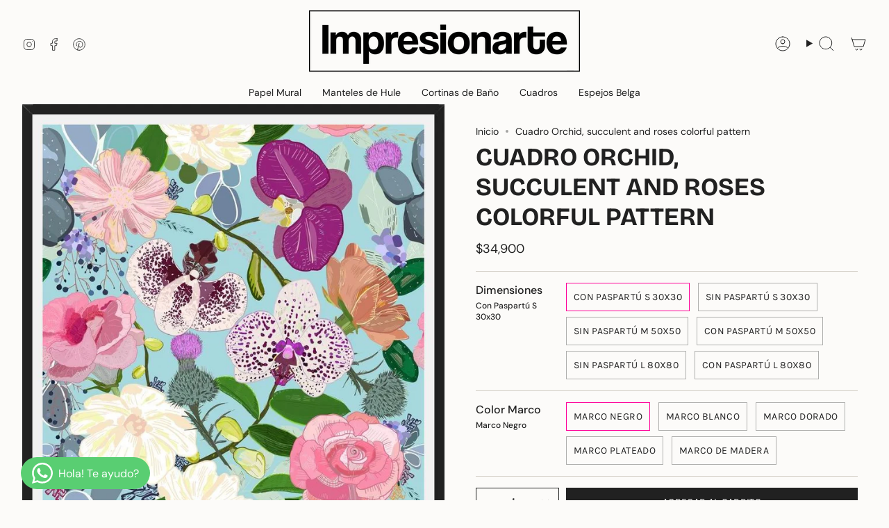

--- FILE ---
content_type: text/html; charset=utf-8
request_url: https://galeriaimpresionarte.com/products/cuadro-orchid-succulent-and-roses-colorful-pattern
body_size: 38283
content:
<!doctype html>
<html class="no-js no-touch supports-no-cookies" lang="es">
  <head><meta charset="UTF-8">
<meta http-equiv="X-UA-Compatible" content="IE=edge">
<meta name="viewport" content="width=device-width,initial-scale=1"><meta name="theme-color" content="#fe0096">
<link rel="canonical" href="https://galeriaimpresionarte.com/products/cuadro-orchid-succulent-and-roses-colorful-pattern">

<!-- ======================= Broadcast Theme V6.1.0 ========================= -->


  <link rel="icon" type="image/png" href="//galeriaimpresionarte.com/cdn/shop/files/favicon_2-01.png?crop=center&height=32&v=1613669773&width=32">

<link rel="preconnect" href="https://fonts.shopifycdn.com" crossorigin><!-- Title and description ================================================ -->


<!-- SEO begin  -->
  <title>Cuadro Orchid, succulent and roses colorful pattern – Impresionarte</title>



  <meta name="description" content="[descripcion] Nos encantan los cuadros, pero encontrar el que complete tu decoración puede ser una odisea. Hazlo simple con nosotros! prende el motor de tu creatividad para decorar el ambiente que siempre has soñado. ¿Cómo hacer tu cuadro? 1- Busca esa obra que te enamore. Tenemos miles creadas por artistas de todo el ">


<!-- SEO end  -->  

<meta property="og:site_name" content="Impresionarte">
<meta property="og:url" content="https://galeriaimpresionarte.com/products/cuadro-orchid-succulent-and-roses-colorful-pattern">
<meta property="og:title" content="Cuadro Orchid, succulent and roses colorful pattern">
<meta property="og:type" content="product">
<meta property="og:description" content="[descripcion] Nos encantan los cuadros, pero encontrar el que complete tu decoración puede ser una odisea. Hazlo simple con nosotros! prende el motor de tu creatividad para decorar el ambiente que siempre has soñado. ¿Cómo hacer tu cuadro? 1- Busca esa obra que te enamore. Tenemos miles creadas por artistas de todo el "><meta property="og:image" content="http://galeriaimpresionarte.com/cdn/shop/files/9e990b4d6ea6b798d09c6ba39aef209b.jpg?v=1749059369">
  <meta property="og:image:secure_url" content="https://galeriaimpresionarte.com/cdn/shop/files/9e990b4d6ea6b798d09c6ba39aef209b.jpg?v=1749059369">
  <meta property="og:image:width" content="830">
  <meta property="og:image:height" content="830"><meta property="og:price:amount" content="34,900">
  <meta property="og:price:currency" content="CLP"><meta name="twitter:card" content="summary_large_image">
<meta name="twitter:title" content="Cuadro Orchid, succulent and roses colorful pattern">
<meta name="twitter:description" content="[descripcion] Nos encantan los cuadros, pero encontrar el que complete tu decoración puede ser una odisea. Hazlo simple con nosotros! prende el motor de tu creatividad para decorar el ambiente que siempre has soñado. ¿Cómo hacer tu cuadro? 1- Busca esa obra que te enamore. Tenemos miles creadas por artistas de todo el ">
<style data-shopify>.loading { position: fixed; top: 0; left: 0; z-index: 99999; width: 100%; height: 100%; background: var(--bg); transition: opacity 0.2s ease-out, visibility 0.2s ease-out; }
    body.is-loaded .loading { opacity: 0; visibility: hidden; pointer-events: none; }
    .loading__image__holder { position: absolute; top: 0; left: 0; width: 100%; height: 100%; font-size: 0; display: flex; align-items: center; justify-content: center; }
    .loading__image__holder:nth-child(2) { opacity: 0; }
    .loading__image { max-width: 100px; max-height: 100px; object-fit: contain; }
    .loading--animate .loading__image__holder:nth-child(1) { animation: pulse1 2s infinite ease-in-out; }
    .loading--animate .loading__image__holder:nth-child(2) { animation: pulse2 2s infinite ease-in-out; }
    @keyframes pulse1 {
      0% { opacity: 1; }
      50% { opacity: 0; }
      100% { opacity: 1; }
    }
    @keyframes pulse2 {
      0% { opacity: 0; }
      50% { opacity: 1; }
      100% { opacity: 0; }
    }</style><!-- CSS ================================================================== -->
<style data-shopify>
  @font-face {
  font-family: "Bricolage Grotesque";
  font-weight: 700;
  font-style: normal;
  font-display: swap;
  src: url("//galeriaimpresionarte.com/cdn/fonts/bricolage_grotesque/bricolagegrotesque_n7.de5675dd7a8e145fdc4cb2cfe67a16cb085528d0.woff2") format("woff2"),
       url("//galeriaimpresionarte.com/cdn/fonts/bricolage_grotesque/bricolagegrotesque_n7.d701b766b46c76aceb10c78473f491dff9b09e5e.woff") format("woff");
}

  @font-face {
  font-family: "DM Sans";
  font-weight: 400;
  font-style: normal;
  font-display: swap;
  src: url("//galeriaimpresionarte.com/cdn/fonts/dm_sans/dmsans_n4.ec80bd4dd7e1a334c969c265873491ae56018d72.woff2") format("woff2"),
       url("//galeriaimpresionarte.com/cdn/fonts/dm_sans/dmsans_n4.87bdd914d8a61247b911147ae68e754d695c58a6.woff") format("woff");
}

  @font-face {
  font-family: "DM Sans";
  font-weight: 400;
  font-style: normal;
  font-display: swap;
  src: url("//galeriaimpresionarte.com/cdn/fonts/dm_sans/dmsans_n4.ec80bd4dd7e1a334c969c265873491ae56018d72.woff2") format("woff2"),
       url("//galeriaimpresionarte.com/cdn/fonts/dm_sans/dmsans_n4.87bdd914d8a61247b911147ae68e754d695c58a6.woff") format("woff");
}

  @font-face {
  font-family: Karla;
  font-weight: 400;
  font-style: normal;
  font-display: swap;
  src: url("//galeriaimpresionarte.com/cdn/fonts/karla/karla_n4.40497e07df527e6a50e58fb17ef1950c72f3e32c.woff2") format("woff2"),
       url("//galeriaimpresionarte.com/cdn/fonts/karla/karla_n4.e9f6f9de321061073c6bfe03c28976ba8ce6ee18.woff") format("woff");
}

  @font-face {
  font-family: Karla;
  font-weight: 400;
  font-style: normal;
  font-display: swap;
  src: url("//galeriaimpresionarte.com/cdn/fonts/karla/karla_n4.40497e07df527e6a50e58fb17ef1950c72f3e32c.woff2") format("woff2"),
       url("//galeriaimpresionarte.com/cdn/fonts/karla/karla_n4.e9f6f9de321061073c6bfe03c28976ba8ce6ee18.woff") format("woff");
}


  
    @font-face {
  font-family: "DM Sans";
  font-weight: 500;
  font-style: normal;
  font-display: swap;
  src: url("//galeriaimpresionarte.com/cdn/fonts/dm_sans/dmsans_n5.8a0f1984c77eb7186ceb87c4da2173ff65eb012e.woff2") format("woff2"),
       url("//galeriaimpresionarte.com/cdn/fonts/dm_sans/dmsans_n5.9ad2e755a89e15b3d6c53259daad5fc9609888e6.woff") format("woff");
}

  

  
    @font-face {
  font-family: "DM Sans";
  font-weight: 400;
  font-style: italic;
  font-display: swap;
  src: url("//galeriaimpresionarte.com/cdn/fonts/dm_sans/dmsans_i4.b8fe05e69ee95d5a53155c346957d8cbf5081c1a.woff2") format("woff2"),
       url("//galeriaimpresionarte.com/cdn/fonts/dm_sans/dmsans_i4.403fe28ee2ea63e142575c0aa47684d65f8c23a0.woff") format("woff");
}

  

  
    @font-face {
  font-family: "DM Sans";
  font-weight: 500;
  font-style: italic;
  font-display: swap;
  src: url("//galeriaimpresionarte.com/cdn/fonts/dm_sans/dmsans_i5.8654104650c013677e3def7db9b31bfbaa34e59a.woff2") format("woff2"),
       url("//galeriaimpresionarte.com/cdn/fonts/dm_sans/dmsans_i5.a0dc844d8a75a4232f255fc600ad5a295572bed9.woff") format("woff");
}

  

  
    @font-face {
  font-family: "DM Sans";
  font-weight: 500;
  font-style: normal;
  font-display: swap;
  src: url("//galeriaimpresionarte.com/cdn/fonts/dm_sans/dmsans_n5.8a0f1984c77eb7186ceb87c4da2173ff65eb012e.woff2") format("woff2"),
       url("//galeriaimpresionarte.com/cdn/fonts/dm_sans/dmsans_n5.9ad2e755a89e15b3d6c53259daad5fc9609888e6.woff") format("woff");
}

  

  

  
    :root,
    .color-scheme-1 {--COLOR-BG-GRADIENT: #fcfbf9;
      --COLOR-BG: #fcfbf9;
      --COLOR-BG-RGB: 252, 251, 249;

      --COLOR-BG-ACCENT: #f5f2ec;
      --COLOR-BG-ACCENT-LIGHTEN: #ffffff;

      /* === Link Color ===*/

      --COLOR-LINK: #282c2e;
      --COLOR-LINK-HOVER: rgba(40, 44, 46, 0.7);
      --COLOR-LINK-OPPOSITE: #ffffff;

      --COLOR-TEXT: #212121;
      --COLOR-TEXT-HOVER: rgba(33, 33, 33, 0.7);
      --COLOR-TEXT-LIGHT: #636262;
      --COLOR-TEXT-DARK: #000000;
      --COLOR-TEXT-A5:  rgba(33, 33, 33, 0.05);
      --COLOR-TEXT-A35: rgba(33, 33, 33, 0.35);
      --COLOR-TEXT-A50: rgba(33, 33, 33, 0.5);
      --COLOR-TEXT-A80: rgba(33, 33, 33, 0.8);


      --COLOR-BORDER: rgb(209, 205, 196);
      --COLOR-BORDER-LIGHT: #e2dfd9;
      --COLOR-BORDER-DARK: #a49c8b;
      --COLOR-BORDER-HAIRLINE: #f7f4ef;

      --overlay-bg: #000000;

      /* === Bright color ===*/
      --COLOR-ACCENT: #fe0096;
      --COLOR-ACCENT-HOVER: #b20069;
      --COLOR-ACCENT-FADE: rgba(254, 0, 150, 0.05);
      --COLOR-ACCENT-LIGHT: #ff98d5;

      /* === Default Cart Gradient ===*/

      --FREE-SHIPPING-GRADIENT: linear-gradient(to right, var(--COLOR-ACCENT-LIGHT) 0%, var(--accent) 100%);

      /* === Buttons ===*/
      --BTN-PRIMARY-BG: #212121;
      --BTN-PRIMARY-TEXT: #ffffff;
      --BTN-PRIMARY-BORDER: #212121;

      
      
        --BTN-PRIMARY-BG-BRIGHTER: #3b3b3b;
      

      --BTN-SECONDARY-BG: #fe0096;
      --BTN-SECONDARY-TEXT: #ffffff;
      --BTN-SECONDARY-BORDER: #ab8c52;

      
      
        --BTN-SECONDARY-BG-BRIGHTER: #e50087;
      

      
--COLOR-BG-BRIGHTER: #f4f0e8;

      --COLOR-BG-ALPHA-25: rgba(252, 251, 249, 0.25);
      --COLOR-BG-TRANSPARENT: rgba(252, 251, 249, 0);--COLOR-FOOTER-BG-HAIRLINE: #f7f4ef;

      /* Dynamic color variables */
      --accent: var(--COLOR-ACCENT);
      --accent-fade: var(--COLOR-ACCENT-FADE);
      --accent-hover: var(--COLOR-ACCENT-HOVER);
      --border: var(--COLOR-BORDER);
      --border-dark: var(--COLOR-BORDER-DARK);
      --border-light: var(--COLOR-BORDER-LIGHT);
      --border-hairline: var(--COLOR-BORDER-HAIRLINE);
      --bg: var(--COLOR-BG-GRADIENT, var(--COLOR-BG));
      --bg-accent: var(--COLOR-BG-ACCENT);
      --bg-accent-lighten: var(--COLOR-BG-ACCENT-LIGHTEN);
      --icons: var(--COLOR-TEXT);
      --link: var(--COLOR-LINK);
      --link-hover: var(--COLOR-LINK-HOVER);
      --link-opposite: var(--COLOR-LINK-OPPOSITE);
      --text: var(--COLOR-TEXT);
      --text-dark: var(--COLOR-TEXT-DARK);
      --text-light: var(--COLOR-TEXT-LIGHT);
      --text-hover: var(--COLOR-TEXT-HOVER);
      --text-a5: var(--COLOR-TEXT-A5);
      --text-a35: var(--COLOR-TEXT-A35);
      --text-a50: var(--COLOR-TEXT-A50);
      --text-a80: var(--COLOR-TEXT-A80);
    }
  
    
    .color-scheme-2 {--COLOR-BG-GRADIENT: #212121;
      --COLOR-BG: #212121;
      --COLOR-BG-RGB: 33, 33, 33;

      --COLOR-BG-ACCENT: #f5f2ec;
      --COLOR-BG-ACCENT-LIGHTEN: #ffffff;

      /* === Link Color ===*/

      --COLOR-LINK: #ffffff;
      --COLOR-LINK-HOVER: rgba(255, 255, 255, 0.7);
      --COLOR-LINK-OPPOSITE: #000000;

      --COLOR-TEXT: #ffffff;
      --COLOR-TEXT-HOVER: rgba(255, 255, 255, 0.7);
      --COLOR-TEXT-LIGHT: #bcbcbc;
      --COLOR-TEXT-DARK: #d9d9d9;
      --COLOR-TEXT-A5:  rgba(255, 255, 255, 0.05);
      --COLOR-TEXT-A35: rgba(255, 255, 255, 0.35);
      --COLOR-TEXT-A50: rgba(255, 255, 255, 0.5);
      --COLOR-TEXT-A80: rgba(255, 255, 255, 0.8);


      --COLOR-BORDER: rgb(209, 208, 206);
      --COLOR-BORDER-LIGHT: #8b8a89;
      --COLOR-BORDER-DARK: #a09e99;
      --COLOR-BORDER-HAIRLINE: #191919;

      --overlay-bg: #644d3e;

      /* === Bright color ===*/
      --COLOR-ACCENT: #ab8c52;
      --COLOR-ACCENT-HOVER: #806430;
      --COLOR-ACCENT-FADE: rgba(171, 140, 82, 0.05);
      --COLOR-ACCENT-LIGHT: #e8d4ae;

      /* === Default Cart Gradient ===*/

      --FREE-SHIPPING-GRADIENT: linear-gradient(to right, var(--COLOR-ACCENT-LIGHT) 0%, var(--accent) 100%);

      /* === Buttons ===*/
      --BTN-PRIMARY-BG: #212121;
      --BTN-PRIMARY-TEXT: #ffffff;
      --BTN-PRIMARY-BORDER: #212121;

      
      
        --BTN-PRIMARY-BG-BRIGHTER: #3b3b3b;
      

      --BTN-SECONDARY-BG: #ffffff;
      --BTN-SECONDARY-TEXT: #000000;
      --BTN-SECONDARY-BORDER: #ab8c52;

      
      
        --BTN-SECONDARY-BG-BRIGHTER: #f2f2f2;
      

      
--COLOR-BG-BRIGHTER: #2e2e2e;

      --COLOR-BG-ALPHA-25: rgba(33, 33, 33, 0.25);
      --COLOR-BG-TRANSPARENT: rgba(33, 33, 33, 0);--COLOR-FOOTER-BG-HAIRLINE: #292929;

      /* Dynamic color variables */
      --accent: var(--COLOR-ACCENT);
      --accent-fade: var(--COLOR-ACCENT-FADE);
      --accent-hover: var(--COLOR-ACCENT-HOVER);
      --border: var(--COLOR-BORDER);
      --border-dark: var(--COLOR-BORDER-DARK);
      --border-light: var(--COLOR-BORDER-LIGHT);
      --border-hairline: var(--COLOR-BORDER-HAIRLINE);
      --bg: var(--COLOR-BG-GRADIENT, var(--COLOR-BG));
      --bg-accent: var(--COLOR-BG-ACCENT);
      --bg-accent-lighten: var(--COLOR-BG-ACCENT-LIGHTEN);
      --icons: var(--COLOR-TEXT);
      --link: var(--COLOR-LINK);
      --link-hover: var(--COLOR-LINK-HOVER);
      --link-opposite: var(--COLOR-LINK-OPPOSITE);
      --text: var(--COLOR-TEXT);
      --text-dark: var(--COLOR-TEXT-DARK);
      --text-light: var(--COLOR-TEXT-LIGHT);
      --text-hover: var(--COLOR-TEXT-HOVER);
      --text-a5: var(--COLOR-TEXT-A5);
      --text-a35: var(--COLOR-TEXT-A35);
      --text-a50: var(--COLOR-TEXT-A50);
      --text-a80: var(--COLOR-TEXT-A80);
    }
  
    
    .color-scheme-3 {--COLOR-BG-GRADIENT: #f5f2ec;
      --COLOR-BG: #f5f2ec;
      --COLOR-BG-RGB: 245, 242, 236;

      --COLOR-BG-ACCENT: #ffffff;
      --COLOR-BG-ACCENT-LIGHTEN: #ffffff;

      /* === Link Color ===*/

      --COLOR-LINK: #282c2e;
      --COLOR-LINK-HOVER: rgba(40, 44, 46, 0.7);
      --COLOR-LINK-OPPOSITE: #ffffff;

      --COLOR-TEXT: #212121;
      --COLOR-TEXT-HOVER: rgba(33, 33, 33, 0.7);
      --COLOR-TEXT-LIGHT: #61605e;
      --COLOR-TEXT-DARK: #000000;
      --COLOR-TEXT-A5:  rgba(33, 33, 33, 0.05);
      --COLOR-TEXT-A35: rgba(33, 33, 33, 0.35);
      --COLOR-TEXT-A50: rgba(33, 33, 33, 0.5);
      --COLOR-TEXT-A80: rgba(33, 33, 33, 0.8);


      --COLOR-BORDER: rgb(209, 205, 196);
      --COLOR-BORDER-LIGHT: #dfdcd4;
      --COLOR-BORDER-DARK: #a49c8b;
      --COLOR-BORDER-HAIRLINE: #f0ebe2;

      --overlay-bg: #000000;

      /* === Bright color ===*/
      --COLOR-ACCENT: #ab8c52;
      --COLOR-ACCENT-HOVER: #806430;
      --COLOR-ACCENT-FADE: rgba(171, 140, 82, 0.05);
      --COLOR-ACCENT-LIGHT: #e8d4ae;

      /* === Default Cart Gradient ===*/

      --FREE-SHIPPING-GRADIENT: linear-gradient(to right, var(--COLOR-ACCENT-LIGHT) 0%, var(--accent) 100%);

      /* === Buttons ===*/
      --BTN-PRIMARY-BG: #212121;
      --BTN-PRIMARY-TEXT: #ffffff;
      --BTN-PRIMARY-BORDER: #212121;

      
      
        --BTN-PRIMARY-BG-BRIGHTER: #3b3b3b;
      

      --BTN-SECONDARY-BG: #ab8c52;
      --BTN-SECONDARY-TEXT: #ffffff;
      --BTN-SECONDARY-BORDER: #ab8c52;

      
      
        --BTN-SECONDARY-BG-BRIGHTER: #9a7e4a;
      

      
--COLOR-BG-BRIGHTER: #ece7db;

      --COLOR-BG-ALPHA-25: rgba(245, 242, 236, 0.25);
      --COLOR-BG-TRANSPARENT: rgba(245, 242, 236, 0);--COLOR-FOOTER-BG-HAIRLINE: #f0ebe2;

      /* Dynamic color variables */
      --accent: var(--COLOR-ACCENT);
      --accent-fade: var(--COLOR-ACCENT-FADE);
      --accent-hover: var(--COLOR-ACCENT-HOVER);
      --border: var(--COLOR-BORDER);
      --border-dark: var(--COLOR-BORDER-DARK);
      --border-light: var(--COLOR-BORDER-LIGHT);
      --border-hairline: var(--COLOR-BORDER-HAIRLINE);
      --bg: var(--COLOR-BG-GRADIENT, var(--COLOR-BG));
      --bg-accent: var(--COLOR-BG-ACCENT);
      --bg-accent-lighten: var(--COLOR-BG-ACCENT-LIGHTEN);
      --icons: var(--COLOR-TEXT);
      --link: var(--COLOR-LINK);
      --link-hover: var(--COLOR-LINK-HOVER);
      --link-opposite: var(--COLOR-LINK-OPPOSITE);
      --text: var(--COLOR-TEXT);
      --text-dark: var(--COLOR-TEXT-DARK);
      --text-light: var(--COLOR-TEXT-LIGHT);
      --text-hover: var(--COLOR-TEXT-HOVER);
      --text-a5: var(--COLOR-TEXT-A5);
      --text-a35: var(--COLOR-TEXT-A35);
      --text-a50: var(--COLOR-TEXT-A50);
      --text-a80: var(--COLOR-TEXT-A80);
    }
  
    
    .color-scheme-4 {--COLOR-BG-GRADIENT: #b0a38b;
      --COLOR-BG: #b0a38b;
      --COLOR-BG-RGB: 176, 163, 139;

      --COLOR-BG-ACCENT: #f5f2ec;
      --COLOR-BG-ACCENT-LIGHTEN: #ffffff;

      /* === Link Color ===*/

      --COLOR-LINK: #282c2e;
      --COLOR-LINK-HOVER: rgba(40, 44, 46, 0.7);
      --COLOR-LINK-OPPOSITE: #ffffff;

      --COLOR-TEXT: #212121;
      --COLOR-TEXT-HOVER: rgba(33, 33, 33, 0.7);
      --COLOR-TEXT-LIGHT: #4c4841;
      --COLOR-TEXT-DARK: #000000;
      --COLOR-TEXT-A5:  rgba(33, 33, 33, 0.05);
      --COLOR-TEXT-A35: rgba(33, 33, 33, 0.35);
      --COLOR-TEXT-A50: rgba(33, 33, 33, 0.5);
      --COLOR-TEXT-A80: rgba(33, 33, 33, 0.8);


      --COLOR-BORDER: rgb(243, 243, 243);
      --COLOR-BORDER-LIGHT: #d8d3c9;
      --COLOR-BORDER-DARK: #c0c0c0;
      --COLOR-BORDER-HAIRLINE: #aa9c82;

      --overlay-bg: #000000;

      /* === Bright color ===*/
      --COLOR-ACCENT: #ab8c52;
      --COLOR-ACCENT-HOVER: #806430;
      --COLOR-ACCENT-FADE: rgba(171, 140, 82, 0.05);
      --COLOR-ACCENT-LIGHT: #e8d4ae;

      /* === Default Cart Gradient ===*/

      --FREE-SHIPPING-GRADIENT: linear-gradient(to right, var(--COLOR-ACCENT-LIGHT) 0%, var(--accent) 100%);

      /* === Buttons ===*/
      --BTN-PRIMARY-BG: #212121;
      --BTN-PRIMARY-TEXT: #ffffff;
      --BTN-PRIMARY-BORDER: #ffffff;

      
      
        --BTN-PRIMARY-BG-BRIGHTER: #3b3b3b;
      

      --BTN-SECONDARY-BG: #ab8c52;
      --BTN-SECONDARY-TEXT: #ffffff;
      --BTN-SECONDARY-BORDER: #ab8c52;

      
      
        --BTN-SECONDARY-BG-BRIGHTER: #9a7e4a;
      

      
--COLOR-BG-BRIGHTER: #a6977c;

      --COLOR-BG-ALPHA-25: rgba(176, 163, 139, 0.25);
      --COLOR-BG-TRANSPARENT: rgba(176, 163, 139, 0);--COLOR-FOOTER-BG-HAIRLINE: #aa9c82;

      /* Dynamic color variables */
      --accent: var(--COLOR-ACCENT);
      --accent-fade: var(--COLOR-ACCENT-FADE);
      --accent-hover: var(--COLOR-ACCENT-HOVER);
      --border: var(--COLOR-BORDER);
      --border-dark: var(--COLOR-BORDER-DARK);
      --border-light: var(--COLOR-BORDER-LIGHT);
      --border-hairline: var(--COLOR-BORDER-HAIRLINE);
      --bg: var(--COLOR-BG-GRADIENT, var(--COLOR-BG));
      --bg-accent: var(--COLOR-BG-ACCENT);
      --bg-accent-lighten: var(--COLOR-BG-ACCENT-LIGHTEN);
      --icons: var(--COLOR-TEXT);
      --link: var(--COLOR-LINK);
      --link-hover: var(--COLOR-LINK-HOVER);
      --link-opposite: var(--COLOR-LINK-OPPOSITE);
      --text: var(--COLOR-TEXT);
      --text-dark: var(--COLOR-TEXT-DARK);
      --text-light: var(--COLOR-TEXT-LIGHT);
      --text-hover: var(--COLOR-TEXT-HOVER);
      --text-a5: var(--COLOR-TEXT-A5);
      --text-a35: var(--COLOR-TEXT-A35);
      --text-a50: var(--COLOR-TEXT-A50);
      --text-a80: var(--COLOR-TEXT-A80);
    }
  
    
    .color-scheme-5 {--COLOR-BG-GRADIENT: #868154;
      --COLOR-BG: #868154;
      --COLOR-BG-RGB: 134, 129, 84;

      --COLOR-BG-ACCENT: #f5f2ec;
      --COLOR-BG-ACCENT-LIGHTEN: #ffffff;

      /* === Link Color ===*/

      --COLOR-LINK: #282c2e;
      --COLOR-LINK-HOVER: rgba(40, 44, 46, 0.7);
      --COLOR-LINK-OPPOSITE: #ffffff;

      --COLOR-TEXT: #d8d2b3;
      --COLOR-TEXT-HOVER: rgba(216, 210, 179, 0.7);
      --COLOR-TEXT-LIGHT: #bfba97;
      --COLOR-TEXT-DARK: #c8bb76;
      --COLOR-TEXT-A5:  rgba(216, 210, 179, 0.05);
      --COLOR-TEXT-A35: rgba(216, 210, 179, 0.35);
      --COLOR-TEXT-A50: rgba(216, 210, 179, 0.5);
      --COLOR-TEXT-A80: rgba(216, 210, 179, 0.8);


      --COLOR-BORDER: rgb(243, 243, 243);
      --COLOR-BORDER-LIGHT: #c7c5b3;
      --COLOR-BORDER-DARK: #c0c0c0;
      --COLOR-BORDER-HAIRLINE: #7d784e;

      --overlay-bg: #000000;

      /* === Bright color ===*/
      --COLOR-ACCENT: #ab8c52;
      --COLOR-ACCENT-HOVER: #806430;
      --COLOR-ACCENT-FADE: rgba(171, 140, 82, 0.05);
      --COLOR-ACCENT-LIGHT: #e8d4ae;

      /* === Default Cart Gradient ===*/

      --FREE-SHIPPING-GRADIENT: linear-gradient(to right, var(--COLOR-ACCENT-LIGHT) 0%, var(--accent) 100%);

      /* === Buttons ===*/
      --BTN-PRIMARY-BG: #212121;
      --BTN-PRIMARY-TEXT: #ffffff;
      --BTN-PRIMARY-BORDER: #212121;

      
      
        --BTN-PRIMARY-BG-BRIGHTER: #3b3b3b;
      

      --BTN-SECONDARY-BG: #ab8c52;
      --BTN-SECONDARY-TEXT: #ffffff;
      --BTN-SECONDARY-BORDER: #ab8c52;

      
      
        --BTN-SECONDARY-BG-BRIGHTER: #9a7e4a;
      

      
--COLOR-BG-BRIGHTER: #76724a;

      --COLOR-BG-ALPHA-25: rgba(134, 129, 84, 0.25);
      --COLOR-BG-TRANSPARENT: rgba(134, 129, 84, 0);--COLOR-FOOTER-BG-HAIRLINE: #7d784e;

      /* Dynamic color variables */
      --accent: var(--COLOR-ACCENT);
      --accent-fade: var(--COLOR-ACCENT-FADE);
      --accent-hover: var(--COLOR-ACCENT-HOVER);
      --border: var(--COLOR-BORDER);
      --border-dark: var(--COLOR-BORDER-DARK);
      --border-light: var(--COLOR-BORDER-LIGHT);
      --border-hairline: var(--COLOR-BORDER-HAIRLINE);
      --bg: var(--COLOR-BG-GRADIENT, var(--COLOR-BG));
      --bg-accent: var(--COLOR-BG-ACCENT);
      --bg-accent-lighten: var(--COLOR-BG-ACCENT-LIGHTEN);
      --icons: var(--COLOR-TEXT);
      --link: var(--COLOR-LINK);
      --link-hover: var(--COLOR-LINK-HOVER);
      --link-opposite: var(--COLOR-LINK-OPPOSITE);
      --text: var(--COLOR-TEXT);
      --text-dark: var(--COLOR-TEXT-DARK);
      --text-light: var(--COLOR-TEXT-LIGHT);
      --text-hover: var(--COLOR-TEXT-HOVER);
      --text-a5: var(--COLOR-TEXT-A5);
      --text-a35: var(--COLOR-TEXT-A35);
      --text-a50: var(--COLOR-TEXT-A50);
      --text-a80: var(--COLOR-TEXT-A80);
    }
  
    
    .color-scheme-6 {--COLOR-BG-GRADIENT: #fcfbf9;
      --COLOR-BG: #fcfbf9;
      --COLOR-BG-RGB: 252, 251, 249;

      --COLOR-BG-ACCENT: #f5f2ec;
      --COLOR-BG-ACCENT-LIGHTEN: #ffffff;

      /* === Link Color ===*/

      --COLOR-LINK: #282c2e;
      --COLOR-LINK-HOVER: rgba(40, 44, 46, 0.7);
      --COLOR-LINK-OPPOSITE: #ffffff;

      --COLOR-TEXT: #212121;
      --COLOR-TEXT-HOVER: rgba(33, 33, 33, 0.7);
      --COLOR-TEXT-LIGHT: #636262;
      --COLOR-TEXT-DARK: #000000;
      --COLOR-TEXT-A5:  rgba(33, 33, 33, 0.05);
      --COLOR-TEXT-A35: rgba(33, 33, 33, 0.35);
      --COLOR-TEXT-A50: rgba(33, 33, 33, 0.5);
      --COLOR-TEXT-A80: rgba(33, 33, 33, 0.8);


      --COLOR-BORDER: rgb(209, 208, 206);
      --COLOR-BORDER-LIGHT: #e2e1df;
      --COLOR-BORDER-DARK: #a09e99;
      --COLOR-BORDER-HAIRLINE: #f7f4ef;

      --overlay-bg: #000000;

      /* === Bright color ===*/
      --COLOR-ACCENT: #ab8c52;
      --COLOR-ACCENT-HOVER: #806430;
      --COLOR-ACCENT-FADE: rgba(171, 140, 82, 0.05);
      --COLOR-ACCENT-LIGHT: #e8d4ae;

      /* === Default Cart Gradient ===*/

      --FREE-SHIPPING-GRADIENT: linear-gradient(to right, var(--COLOR-ACCENT-LIGHT) 0%, var(--accent) 100%);

      /* === Buttons ===*/
      --BTN-PRIMARY-BG: #ffffff;
      --BTN-PRIMARY-TEXT: #212121;
      --BTN-PRIMARY-BORDER: #ffffff;

      
      
        --BTN-PRIMARY-BG-BRIGHTER: #f2f2f2;
      

      --BTN-SECONDARY-BG: #ab8c52;
      --BTN-SECONDARY-TEXT: #ffffff;
      --BTN-SECONDARY-BORDER: #ab8c52;

      
      
        --BTN-SECONDARY-BG-BRIGHTER: #9a7e4a;
      

      
--COLOR-BG-BRIGHTER: #f4f0e8;

      --COLOR-BG-ALPHA-25: rgba(252, 251, 249, 0.25);
      --COLOR-BG-TRANSPARENT: rgba(252, 251, 249, 0);--COLOR-FOOTER-BG-HAIRLINE: #f7f4ef;

      /* Dynamic color variables */
      --accent: var(--COLOR-ACCENT);
      --accent-fade: var(--COLOR-ACCENT-FADE);
      --accent-hover: var(--COLOR-ACCENT-HOVER);
      --border: var(--COLOR-BORDER);
      --border-dark: var(--COLOR-BORDER-DARK);
      --border-light: var(--COLOR-BORDER-LIGHT);
      --border-hairline: var(--COLOR-BORDER-HAIRLINE);
      --bg: var(--COLOR-BG-GRADIENT, var(--COLOR-BG));
      --bg-accent: var(--COLOR-BG-ACCENT);
      --bg-accent-lighten: var(--COLOR-BG-ACCENT-LIGHTEN);
      --icons: var(--COLOR-TEXT);
      --link: var(--COLOR-LINK);
      --link-hover: var(--COLOR-LINK-HOVER);
      --link-opposite: var(--COLOR-LINK-OPPOSITE);
      --text: var(--COLOR-TEXT);
      --text-dark: var(--COLOR-TEXT-DARK);
      --text-light: var(--COLOR-TEXT-LIGHT);
      --text-hover: var(--COLOR-TEXT-HOVER);
      --text-a5: var(--COLOR-TEXT-A5);
      --text-a35: var(--COLOR-TEXT-A35);
      --text-a50: var(--COLOR-TEXT-A50);
      --text-a80: var(--COLOR-TEXT-A80);
    }
  
    
    .color-scheme-7 {--COLOR-BG-GRADIENT: #f5f2ec;
      --COLOR-BG: #f5f2ec;
      --COLOR-BG-RGB: 245, 242, 236;

      --COLOR-BG-ACCENT: #f5f2ec;
      --COLOR-BG-ACCENT-LIGHTEN: #ffffff;

      /* === Link Color ===*/

      --COLOR-LINK: #282c2e;
      --COLOR-LINK-HOVER: rgba(40, 44, 46, 0.7);
      --COLOR-LINK-OPPOSITE: #ffffff;

      --COLOR-TEXT: #685a3f;
      --COLOR-TEXT-HOVER: rgba(104, 90, 63, 0.7);
      --COLOR-TEXT-LIGHT: #928873;
      --COLOR-TEXT-DARK: #3d321e;
      --COLOR-TEXT-A5:  rgba(104, 90, 63, 0.05);
      --COLOR-TEXT-A35: rgba(104, 90, 63, 0.35);
      --COLOR-TEXT-A50: rgba(104, 90, 63, 0.5);
      --COLOR-TEXT-A80: rgba(104, 90, 63, 0.8);


      --COLOR-BORDER: rgb(209, 205, 196);
      --COLOR-BORDER-LIGHT: #dfdcd4;
      --COLOR-BORDER-DARK: #a49c8b;
      --COLOR-BORDER-HAIRLINE: #f0ebe2;

      --overlay-bg: #000000;

      /* === Bright color ===*/
      --COLOR-ACCENT: #ab8c52;
      --COLOR-ACCENT-HOVER: #806430;
      --COLOR-ACCENT-FADE: rgba(171, 140, 82, 0.05);
      --COLOR-ACCENT-LIGHT: #e8d4ae;

      /* === Default Cart Gradient ===*/

      --FREE-SHIPPING-GRADIENT: linear-gradient(to right, var(--COLOR-ACCENT-LIGHT) 0%, var(--accent) 100%);

      /* === Buttons ===*/
      --BTN-PRIMARY-BG: #212121;
      --BTN-PRIMARY-TEXT: #ffffff;
      --BTN-PRIMARY-BORDER: #212121;

      
      
        --BTN-PRIMARY-BG-BRIGHTER: #3b3b3b;
      

      --BTN-SECONDARY-BG: #ab8c52;
      --BTN-SECONDARY-TEXT: #ffffff;
      --BTN-SECONDARY-BORDER: #ab8c52;

      
      
        --BTN-SECONDARY-BG-BRIGHTER: #9a7e4a;
      

      
--COLOR-BG-BRIGHTER: #ece7db;

      --COLOR-BG-ALPHA-25: rgba(245, 242, 236, 0.25);
      --COLOR-BG-TRANSPARENT: rgba(245, 242, 236, 0);--COLOR-FOOTER-BG-HAIRLINE: #f0ebe2;

      /* Dynamic color variables */
      --accent: var(--COLOR-ACCENT);
      --accent-fade: var(--COLOR-ACCENT-FADE);
      --accent-hover: var(--COLOR-ACCENT-HOVER);
      --border: var(--COLOR-BORDER);
      --border-dark: var(--COLOR-BORDER-DARK);
      --border-light: var(--COLOR-BORDER-LIGHT);
      --border-hairline: var(--COLOR-BORDER-HAIRLINE);
      --bg: var(--COLOR-BG-GRADIENT, var(--COLOR-BG));
      --bg-accent: var(--COLOR-BG-ACCENT);
      --bg-accent-lighten: var(--COLOR-BG-ACCENT-LIGHTEN);
      --icons: var(--COLOR-TEXT);
      --link: var(--COLOR-LINK);
      --link-hover: var(--COLOR-LINK-HOVER);
      --link-opposite: var(--COLOR-LINK-OPPOSITE);
      --text: var(--COLOR-TEXT);
      --text-dark: var(--COLOR-TEXT-DARK);
      --text-light: var(--COLOR-TEXT-LIGHT);
      --text-hover: var(--COLOR-TEXT-HOVER);
      --text-a5: var(--COLOR-TEXT-A5);
      --text-a35: var(--COLOR-TEXT-A35);
      --text-a50: var(--COLOR-TEXT-A50);
      --text-a80: var(--COLOR-TEXT-A80);
    }
  
    
    .color-scheme-8 {--COLOR-BG-GRADIENT: #eae6dd;
      --COLOR-BG: #eae6dd;
      --COLOR-BG-RGB: 234, 230, 221;

      --COLOR-BG-ACCENT: #f5f2ec;
      --COLOR-BG-ACCENT-LIGHTEN: #ffffff;

      /* === Link Color ===*/

      --COLOR-LINK: #282c2e;
      --COLOR-LINK-HOVER: rgba(40, 44, 46, 0.7);
      --COLOR-LINK-OPPOSITE: #ffffff;

      --COLOR-TEXT: #212121;
      --COLOR-TEXT-HOVER: rgba(33, 33, 33, 0.7);
      --COLOR-TEXT-LIGHT: #5d5c59;
      --COLOR-TEXT-DARK: #000000;
      --COLOR-TEXT-A5:  rgba(33, 33, 33, 0.05);
      --COLOR-TEXT-A35: rgba(33, 33, 33, 0.35);
      --COLOR-TEXT-A50: rgba(33, 33, 33, 0.5);
      --COLOR-TEXT-A80: rgba(33, 33, 33, 0.8);


      --COLOR-BORDER: rgb(209, 205, 196);
      --COLOR-BORDER-LIGHT: #dbd7ce;
      --COLOR-BORDER-DARK: #a49c8b;
      --COLOR-BORDER-HAIRLINE: #e4dfd4;

      --overlay-bg: #000000;

      /* === Bright color ===*/
      --COLOR-ACCENT: #ab8c52;
      --COLOR-ACCENT-HOVER: #806430;
      --COLOR-ACCENT-FADE: rgba(171, 140, 82, 0.05);
      --COLOR-ACCENT-LIGHT: #e8d4ae;

      /* === Default Cart Gradient ===*/

      --FREE-SHIPPING-GRADIENT: linear-gradient(to right, var(--COLOR-ACCENT-LIGHT) 0%, var(--accent) 100%);

      /* === Buttons ===*/
      --BTN-PRIMARY-BG: #212121;
      --BTN-PRIMARY-TEXT: #ffffff;
      --BTN-PRIMARY-BORDER: #212121;

      
      
        --BTN-PRIMARY-BG-BRIGHTER: #3b3b3b;
      

      --BTN-SECONDARY-BG: #ab8c52;
      --BTN-SECONDARY-TEXT: #ffffff;
      --BTN-SECONDARY-BORDER: #ab8c52;

      
      
        --BTN-SECONDARY-BG-BRIGHTER: #9a7e4a;
      

      
--COLOR-BG-BRIGHTER: #e0dacd;

      --COLOR-BG-ALPHA-25: rgba(234, 230, 221, 0.25);
      --COLOR-BG-TRANSPARENT: rgba(234, 230, 221, 0);--COLOR-FOOTER-BG-HAIRLINE: #e4dfd4;

      /* Dynamic color variables */
      --accent: var(--COLOR-ACCENT);
      --accent-fade: var(--COLOR-ACCENT-FADE);
      --accent-hover: var(--COLOR-ACCENT-HOVER);
      --border: var(--COLOR-BORDER);
      --border-dark: var(--COLOR-BORDER-DARK);
      --border-light: var(--COLOR-BORDER-LIGHT);
      --border-hairline: var(--COLOR-BORDER-HAIRLINE);
      --bg: var(--COLOR-BG-GRADIENT, var(--COLOR-BG));
      --bg-accent: var(--COLOR-BG-ACCENT);
      --bg-accent-lighten: var(--COLOR-BG-ACCENT-LIGHTEN);
      --icons: var(--COLOR-TEXT);
      --link: var(--COLOR-LINK);
      --link-hover: var(--COLOR-LINK-HOVER);
      --link-opposite: var(--COLOR-LINK-OPPOSITE);
      --text: var(--COLOR-TEXT);
      --text-dark: var(--COLOR-TEXT-DARK);
      --text-light: var(--COLOR-TEXT-LIGHT);
      --text-hover: var(--COLOR-TEXT-HOVER);
      --text-a5: var(--COLOR-TEXT-A5);
      --text-a35: var(--COLOR-TEXT-A35);
      --text-a50: var(--COLOR-TEXT-A50);
      --text-a80: var(--COLOR-TEXT-A80);
    }
  
    
    .color-scheme-9 {--COLOR-BG-GRADIENT: #fcfbf9;
      --COLOR-BG: #fcfbf9;
      --COLOR-BG-RGB: 252, 251, 249;

      --COLOR-BG-ACCENT: #f5f2ec;
      --COLOR-BG-ACCENT-LIGHTEN: #ffffff;

      /* === Link Color ===*/

      --COLOR-LINK: #282c2e;
      --COLOR-LINK-HOVER: rgba(40, 44, 46, 0.7);
      --COLOR-LINK-OPPOSITE: #ffffff;

      --COLOR-TEXT: #212121;
      --COLOR-TEXT-HOVER: rgba(33, 33, 33, 0.7);
      --COLOR-TEXT-LIGHT: #636262;
      --COLOR-TEXT-DARK: #000000;
      --COLOR-TEXT-A5:  rgba(33, 33, 33, 0.05);
      --COLOR-TEXT-A35: rgba(33, 33, 33, 0.35);
      --COLOR-TEXT-A50: rgba(33, 33, 33, 0.5);
      --COLOR-TEXT-A80: rgba(33, 33, 33, 0.8);


      --COLOR-BORDER: rgb(234, 234, 234);
      --COLOR-BORDER-LIGHT: #f1f1f0;
      --COLOR-BORDER-DARK: #b7b7b7;
      --COLOR-BORDER-HAIRLINE: #f7f4ef;

      --overlay-bg: #000000;

      /* === Bright color ===*/
      --COLOR-ACCENT: #ab8c52;
      --COLOR-ACCENT-HOVER: #806430;
      --COLOR-ACCENT-FADE: rgba(171, 140, 82, 0.05);
      --COLOR-ACCENT-LIGHT: #e8d4ae;

      /* === Default Cart Gradient ===*/

      --FREE-SHIPPING-GRADIENT: linear-gradient(to right, var(--COLOR-ACCENT-LIGHT) 0%, var(--accent) 100%);

      /* === Buttons ===*/
      --BTN-PRIMARY-BG: #212121;
      --BTN-PRIMARY-TEXT: #ffffff;
      --BTN-PRIMARY-BORDER: #212121;

      
      
        --BTN-PRIMARY-BG-BRIGHTER: #3b3b3b;
      

      --BTN-SECONDARY-BG: #f5f2ec;
      --BTN-SECONDARY-TEXT: #212121;
      --BTN-SECONDARY-BORDER: #f5f2ec;

      
      
        --BTN-SECONDARY-BG-BRIGHTER: #ece7db;
      

      
--COLOR-BG-BRIGHTER: #f4f0e8;

      --COLOR-BG-ALPHA-25: rgba(252, 251, 249, 0.25);
      --COLOR-BG-TRANSPARENT: rgba(252, 251, 249, 0);--COLOR-FOOTER-BG-HAIRLINE: #f7f4ef;

      /* Dynamic color variables */
      --accent: var(--COLOR-ACCENT);
      --accent-fade: var(--COLOR-ACCENT-FADE);
      --accent-hover: var(--COLOR-ACCENT-HOVER);
      --border: var(--COLOR-BORDER);
      --border-dark: var(--COLOR-BORDER-DARK);
      --border-light: var(--COLOR-BORDER-LIGHT);
      --border-hairline: var(--COLOR-BORDER-HAIRLINE);
      --bg: var(--COLOR-BG-GRADIENT, var(--COLOR-BG));
      --bg-accent: var(--COLOR-BG-ACCENT);
      --bg-accent-lighten: var(--COLOR-BG-ACCENT-LIGHTEN);
      --icons: var(--COLOR-TEXT);
      --link: var(--COLOR-LINK);
      --link-hover: var(--COLOR-LINK-HOVER);
      --link-opposite: var(--COLOR-LINK-OPPOSITE);
      --text: var(--COLOR-TEXT);
      --text-dark: var(--COLOR-TEXT-DARK);
      --text-light: var(--COLOR-TEXT-LIGHT);
      --text-hover: var(--COLOR-TEXT-HOVER);
      --text-a5: var(--COLOR-TEXT-A5);
      --text-a35: var(--COLOR-TEXT-A35);
      --text-a50: var(--COLOR-TEXT-A50);
      --text-a80: var(--COLOR-TEXT-A80);
    }
  
    
    .color-scheme-10 {--COLOR-BG-GRADIENT: rgba(0,0,0,0);
      --COLOR-BG: rgba(0,0,0,0);
      --COLOR-BG-RGB: 0, 0, 0;

      --COLOR-BG-ACCENT: #f5f2ec;
      --COLOR-BG-ACCENT-LIGHTEN: #ffffff;

      /* === Link Color ===*/

      --COLOR-LINK: #282c2e;
      --COLOR-LINK-HOVER: rgba(40, 44, 46, 0.7);
      --COLOR-LINK-OPPOSITE: #ffffff;

      --COLOR-TEXT: #ffffff;
      --COLOR-TEXT-HOVER: rgba(255, 255, 255, 0.7);
      --COLOR-TEXT-LIGHT: rgba(179, 179, 179, 0.7);
      --COLOR-TEXT-DARK: #d9d9d9;
      --COLOR-TEXT-A5:  rgba(255, 255, 255, 0.05);
      --COLOR-TEXT-A35: rgba(255, 255, 255, 0.35);
      --COLOR-TEXT-A50: rgba(255, 255, 255, 0.5);
      --COLOR-TEXT-A80: rgba(255, 255, 255, 0.8);


      --COLOR-BORDER: rgb(209, 205, 196);
      --COLOR-BORDER-LIGHT: rgba(125, 123, 118, 0.6);
      --COLOR-BORDER-DARK: #a49c8b;
      --COLOR-BORDER-HAIRLINE: rgba(0, 0, 0, 0.0);

      --overlay-bg: #000000;

      /* === Bright color ===*/
      --COLOR-ACCENT: #ab8c52;
      --COLOR-ACCENT-HOVER: #806430;
      --COLOR-ACCENT-FADE: rgba(171, 140, 82, 0.05);
      --COLOR-ACCENT-LIGHT: #e8d4ae;

      /* === Default Cart Gradient ===*/

      --FREE-SHIPPING-GRADIENT: linear-gradient(to right, var(--COLOR-ACCENT-LIGHT) 0%, var(--accent) 100%);

      /* === Buttons ===*/
      --BTN-PRIMARY-BG: #212121;
      --BTN-PRIMARY-TEXT: #ffffff;
      --BTN-PRIMARY-BORDER: #ffffff;

      
      
        --BTN-PRIMARY-BG-BRIGHTER: #3b3b3b;
      

      --BTN-SECONDARY-BG: #ab8c52;
      --BTN-SECONDARY-TEXT: #ffffff;
      --BTN-SECONDARY-BORDER: #ab8c52;

      
      
        --BTN-SECONDARY-BG-BRIGHTER: #9a7e4a;
      

      
--COLOR-BG-BRIGHTER: rgba(26, 26, 26, 0.0);

      --COLOR-BG-ALPHA-25: rgba(0, 0, 0, 0.25);
      --COLOR-BG-TRANSPARENT: rgba(0, 0, 0, 0);--COLOR-FOOTER-BG-HAIRLINE: rgba(8, 8, 8, 0.0);

      /* Dynamic color variables */
      --accent: var(--COLOR-ACCENT);
      --accent-fade: var(--COLOR-ACCENT-FADE);
      --accent-hover: var(--COLOR-ACCENT-HOVER);
      --border: var(--COLOR-BORDER);
      --border-dark: var(--COLOR-BORDER-DARK);
      --border-light: var(--COLOR-BORDER-LIGHT);
      --border-hairline: var(--COLOR-BORDER-HAIRLINE);
      --bg: var(--COLOR-BG-GRADIENT, var(--COLOR-BG));
      --bg-accent: var(--COLOR-BG-ACCENT);
      --bg-accent-lighten: var(--COLOR-BG-ACCENT-LIGHTEN);
      --icons: var(--COLOR-TEXT);
      --link: var(--COLOR-LINK);
      --link-hover: var(--COLOR-LINK-HOVER);
      --link-opposite: var(--COLOR-LINK-OPPOSITE);
      --text: var(--COLOR-TEXT);
      --text-dark: var(--COLOR-TEXT-DARK);
      --text-light: var(--COLOR-TEXT-LIGHT);
      --text-hover: var(--COLOR-TEXT-HOVER);
      --text-a5: var(--COLOR-TEXT-A5);
      --text-a35: var(--COLOR-TEXT-A35);
      --text-a50: var(--COLOR-TEXT-A50);
      --text-a80: var(--COLOR-TEXT-A80);
    }
  
    
    .color-scheme-11 {--COLOR-BG-GRADIENT: rgba(0,0,0,0);
      --COLOR-BG: rgba(0,0,0,0);
      --COLOR-BG-RGB: 0, 0, 0;

      --COLOR-BG-ACCENT: #f5f2ec;
      --COLOR-BG-ACCENT-LIGHTEN: #ffffff;

      /* === Link Color ===*/

      --COLOR-LINK: #282c2e;
      --COLOR-LINK-HOVER: rgba(40, 44, 46, 0.7);
      --COLOR-LINK-OPPOSITE: #ffffff;

      --COLOR-TEXT: #ffffff;
      --COLOR-TEXT-HOVER: rgba(255, 255, 255, 0.7);
      --COLOR-TEXT-LIGHT: rgba(179, 179, 179, 0.7);
      --COLOR-TEXT-DARK: #d9d9d9;
      --COLOR-TEXT-A5:  rgba(255, 255, 255, 0.05);
      --COLOR-TEXT-A35: rgba(255, 255, 255, 0.35);
      --COLOR-TEXT-A50: rgba(255, 255, 255, 0.5);
      --COLOR-TEXT-A80: rgba(255, 255, 255, 0.8);


      --COLOR-BORDER: rgb(209, 205, 196);
      --COLOR-BORDER-LIGHT: rgba(125, 123, 118, 0.6);
      --COLOR-BORDER-DARK: #a49c8b;
      --COLOR-BORDER-HAIRLINE: rgba(0, 0, 0, 0.0);

      --overlay-bg: #000000;

      /* === Bright color ===*/
      --COLOR-ACCENT: #ab8c52;
      --COLOR-ACCENT-HOVER: #806430;
      --COLOR-ACCENT-FADE: rgba(171, 140, 82, 0.05);
      --COLOR-ACCENT-LIGHT: #e8d4ae;

      /* === Default Cart Gradient ===*/

      --FREE-SHIPPING-GRADIENT: linear-gradient(to right, var(--COLOR-ACCENT-LIGHT) 0%, var(--accent) 100%);

      /* === Buttons ===*/
      --BTN-PRIMARY-BG: #212121;
      --BTN-PRIMARY-TEXT: #ffffff;
      --BTN-PRIMARY-BORDER: #ffffff;

      
      
        --BTN-PRIMARY-BG-BRIGHTER: #3b3b3b;
      

      --BTN-SECONDARY-BG: #ab8c52;
      --BTN-SECONDARY-TEXT: #ffffff;
      --BTN-SECONDARY-BORDER: #ab8c52;

      
      
        --BTN-SECONDARY-BG-BRIGHTER: #9a7e4a;
      

      
--COLOR-BG-BRIGHTER: rgba(26, 26, 26, 0.0);

      --COLOR-BG-ALPHA-25: rgba(0, 0, 0, 0.25);
      --COLOR-BG-TRANSPARENT: rgba(0, 0, 0, 0);--COLOR-FOOTER-BG-HAIRLINE: rgba(8, 8, 8, 0.0);

      /* Dynamic color variables */
      --accent: var(--COLOR-ACCENT);
      --accent-fade: var(--COLOR-ACCENT-FADE);
      --accent-hover: var(--COLOR-ACCENT-HOVER);
      --border: var(--COLOR-BORDER);
      --border-dark: var(--COLOR-BORDER-DARK);
      --border-light: var(--COLOR-BORDER-LIGHT);
      --border-hairline: var(--COLOR-BORDER-HAIRLINE);
      --bg: var(--COLOR-BG-GRADIENT, var(--COLOR-BG));
      --bg-accent: var(--COLOR-BG-ACCENT);
      --bg-accent-lighten: var(--COLOR-BG-ACCENT-LIGHTEN);
      --icons: var(--COLOR-TEXT);
      --link: var(--COLOR-LINK);
      --link-hover: var(--COLOR-LINK-HOVER);
      --link-opposite: var(--COLOR-LINK-OPPOSITE);
      --text: var(--COLOR-TEXT);
      --text-dark: var(--COLOR-TEXT-DARK);
      --text-light: var(--COLOR-TEXT-LIGHT);
      --text-hover: var(--COLOR-TEXT-HOVER);
      --text-a5: var(--COLOR-TEXT-A5);
      --text-a35: var(--COLOR-TEXT-A35);
      --text-a50: var(--COLOR-TEXT-A50);
      --text-a80: var(--COLOR-TEXT-A80);
    }
  

  body, .color-scheme-1, .color-scheme-2, .color-scheme-3, .color-scheme-4, .color-scheme-5, .color-scheme-6, .color-scheme-7, .color-scheme-8, .color-scheme-9, .color-scheme-10, .color-scheme-11 {
    color: var(--text);
    background: var(--bg);
  }

  :root {
    --scrollbar-width: 0px;

    /* === Product grid sale tags ===*/
    --COLOR-SALE-BG: #fe0096;
    --COLOR-SALE-TEXT: #fcfbf9;

    /* === Product grid badges ===*/
    --COLOR-BADGE-BG: #ffffff;
    --COLOR-BADGE-TEXT: #212121;

    /* === Quick Add ===*/
    --COLOR-QUICK-ADD-BG: #ffffff;
    --COLOR-QUICK-ADD-TEXT: #000000;

    /* === Product sale color ===*/
    --COLOR-SALE: #212121;

    /* === Helper colors for form error states ===*/
    --COLOR-ERROR: #721C24;
    --COLOR-ERROR-BG: #F8D7DA;
    --COLOR-ERROR-BORDER: #F5C6CB;

    --COLOR-SUCCESS: #56AD6A;
    --COLOR-SUCCESS-BG: rgba(86, 173, 106, 0.2);

    
      --RADIUS: 0px;
      --RADIUS-SELECT: 0px;
    

    --COLOR-HEADER-LINK: #212121;
    --COLOR-HEADER-LINK-HOVER: #212121;

    --COLOR-MENU-BG: #fcfbf9;
    --COLOR-SUBMENU-BG: #fcfbf9;
    --COLOR-SUBMENU-LINK: #212121;
    --COLOR-SUBMENU-LINK-HOVER: rgba(33, 33, 33, 0.7);
    --COLOR-SUBMENU-TEXT-LIGHT: #636262;

    
      --COLOR-MENU-TRANSPARENT: #212121;
      --COLOR-MENU-TRANSPARENT-HOVER: #212121;
    

    --TRANSPARENT: rgba(255, 255, 255, 0);

    /* === Default overlay opacity ===*/
    --overlay-opacity: 0;
    --underlay-opacity: 1;
    --underlay-bg: rgba(0,0,0,0.4);
    --header-overlay-color: transparent;

    /* === Custom Cursor ===*/
    --ICON-ZOOM-IN: url( "//galeriaimpresionarte.com/cdn/shop/t/62/assets/icon-zoom-in.svg?v=182473373117644429561743176239" );
    --ICON-ZOOM-OUT: url( "//galeriaimpresionarte.com/cdn/shop/t/62/assets/icon-zoom-out.svg?v=101497157853986683871743176239" );

    /* === Custom Icons ===*/
    
    
      
      --ICON-ADD-BAG: url( "//galeriaimpresionarte.com/cdn/shop/t/62/assets/icon-add-bag.svg?v=23763382405227654651743176239" );
      --ICON-ADD-CART: url( "//galeriaimpresionarte.com/cdn/shop/t/62/assets/icon-add-cart.svg?v=3962293684743587821743176239" );
      --ICON-ARROW-LEFT: url( "//galeriaimpresionarte.com/cdn/shop/t/62/assets/icon-arrow-left.svg?v=136066145774695772731743176239" );
      --ICON-ARROW-RIGHT: url( "//galeriaimpresionarte.com/cdn/shop/t/62/assets/icon-arrow-right.svg?v=150928298113663093401743176239" );
      --ICON-SELECT: url("//galeriaimpresionarte.com/cdn/shop/t/62/assets/icon-select.svg?v=150573211567947701091743176239");
    

    --PRODUCT-GRID-ASPECT-RATIO: 90.0%;

    /* === Typography ===*/
    --FONT-HEADING-MINI: 12px;
    --FONT-HEADING-X-SMALL: 16px;
    --FONT-HEADING-SMALL: 20px;
    --FONT-HEADING-MEDIUM: 36px;
    --FONT-HEADING-LARGE: 48px;
    --FONT-HEADING-X-LARGE: 60px;

    --FONT-HEADING-MINI-MOBILE: 12px;
    --FONT-HEADING-X-SMALL-MOBILE: 16px;
    --FONT-HEADING-SMALL-MOBILE: 20px;
    --FONT-HEADING-MEDIUM-MOBILE: 24px;
    --FONT-HEADING-LARGE-MOBILE: 32px;
    --FONT-HEADING-X-LARGE-MOBILE: 45px;

    --FONT-STACK-BODY: "DM Sans", sans-serif;
    --FONT-STYLE-BODY: normal;
    --FONT-WEIGHT-BODY: 400;
    --FONT-WEIGHT-BODY-BOLD: 500;

    --LETTER-SPACING-BODY: 0.0em;

    --FONT-STACK-HEADING: "Bricolage Grotesque", sans-serif;
    --FONT-WEIGHT-HEADING: 700;
    --FONT-STYLE-HEADING: normal;

    --FONT-UPPERCASE-HEADING: uppercase;
    --LETTER-SPACING-HEADING: 0.0em;

    --FONT-STACK-SUBHEADING: Karla, sans-serif;
    --FONT-WEIGHT-SUBHEADING: 400;
    --FONT-STYLE-SUBHEADING: normal;
    --FONT-SIZE-SUBHEADING-DESKTOP: 12px;
    --FONT-SIZE-SUBHEADING-MOBILE: 14px;

    --FONT-UPPERCASE-SUBHEADING: uppercase;
    --LETTER-SPACING-SUBHEADING: 0.0em;

    --FONT-STACK-NAV: "DM Sans", sans-serif;
    --FONT-WEIGHT-NAV: 400;
    --FONT-WEIGHT-NAV-BOLD: 500;
    --FONT-STYLE-NAV: normal;
    --FONT-SIZE-NAV: 16px;


    --LETTER-SPACING-NAV: 0.0em;

    --FONT-SIZE-BASE: 16px;

    /* === Parallax ===*/
    --PARALLAX-STRENGTH-MIN: 120.0%;
    --PARALLAX-STRENGTH-MAX: 130.0%;--COLUMNS: 4;
    --COLUMNS-MEDIUM: 3;
    --COLUMNS-SMALL: 2;
    --COLUMNS-MOBILE: 1;--LAYOUT-OUTER: 32px;
      --LAYOUT-GUTTER: 32px;
      --LAYOUT-OUTER-MEDIUM: 22px;
      --LAYOUT-GUTTER-MEDIUM: 22px;
      --LAYOUT-OUTER-SMALL: 16px;
      --LAYOUT-GUTTER-SMALL: 16px;--base-animation-delay: 0ms;
    --line-height-normal: 1.375; /* Equals to line-height: normal; */--SIDEBAR-WIDTH: 270px;
      --SIDEBAR-WIDTH-MEDIUM: 258px;--DRAWER-WIDTH: 380px;--ICON-STROKE-WIDTH: 1px;

    /* === Button General ===*/
    --BTN-FONT-STACK: Karla, sans-serif;
    --BTN-FONT-WEIGHT: 400;
    --BTN-FONT-STYLE: normal;
    --BTN-FONT-SIZE: 14px;--BTN-FONT-SIZE-BODY: 0.875rem;

    --BTN-LETTER-SPACING: 0.025em;
    --BTN-UPPERCASE: uppercase;
    --BTN-TEXT-ARROW-OFFSET: -1px;

    /* === Button White ===*/
    --COLOR-TEXT-BTN-BG-WHITE: #fff;
    --COLOR-TEXT-BTN-BORDER-WHITE: #fff;
    --COLOR-TEXT-BTN-WHITE: #000;
    --COLOR-TEXT-BTN-BG-WHITE-BRIGHTER: #f2f2f2;

    /* === Button Black ===*/
    --COLOR-TEXT-BTN-BG-BLACK: #000;
    --COLOR-TEXT-BTN-BORDER-BLACK: #000;
    --COLOR-TEXT-BTN-BLACK: #fff;
    --COLOR-TEXT-BTN-BG-BLACK-BRIGHTER: #1a1a1a;

    /* === Swatch Size ===*/
    --swatch-size-filters: 1.15rem;
    --swatch-size-product: 2.2rem;
  }

  /* === Backdrop ===*/
  ::backdrop {
    --underlay-opacity: 1;
    --underlay-bg: rgba(0,0,0,0.4);
  }

  /* === Gray background on Product grid items ===*/
  

  *,
  *::before,
  *::after {
    box-sizing: inherit;
  }

  * { -webkit-font-smoothing: antialiased; }

  html {
    box-sizing: border-box;
    font-size: var(--FONT-SIZE-BASE);
  }

  html,
  body { min-height: 100%; }

  body {
    position: relative;
    min-width: 320px;
    font-size: var(--FONT-SIZE-BASE);
    text-size-adjust: 100%;
    -webkit-text-size-adjust: 100%;
  }
</style>
<link rel="preload" as="font" href="//galeriaimpresionarte.com/cdn/fonts/dm_sans/dmsans_n4.ec80bd4dd7e1a334c969c265873491ae56018d72.woff2" type="font/woff2" crossorigin><link rel="preload" as="font" href="//galeriaimpresionarte.com/cdn/fonts/bricolage_grotesque/bricolagegrotesque_n7.de5675dd7a8e145fdc4cb2cfe67a16cb085528d0.woff2" type="font/woff2" crossorigin><link rel="preload" as="font" href="//galeriaimpresionarte.com/cdn/fonts/dm_sans/dmsans_n4.ec80bd4dd7e1a334c969c265873491ae56018d72.woff2" type="font/woff2" crossorigin><link rel="preload" as="font" href="//galeriaimpresionarte.com/cdn/fonts/karla/karla_n4.40497e07df527e6a50e58fb17ef1950c72f3e32c.woff2" type="font/woff2" crossorigin><link rel="preload" as="font" href="//galeriaimpresionarte.com/cdn/fonts/karla/karla_n4.40497e07df527e6a50e58fb17ef1950c72f3e32c.woff2" type="font/woff2" crossorigin><link href="//galeriaimpresionarte.com/cdn/shop/t/62/assets/theme.css?v=129993012673166486991763072201" rel="stylesheet" type="text/css" media="all" />
<link href="//galeriaimpresionarte.com/cdn/shop/t/62/assets/swatches.css?v=157844926215047500451743176239" rel="stylesheet" type="text/css" media="all" />
<style data-shopify>.swatches {
    --black: #000000;--white: #fafafa;--blank: url(//galeriaimpresionarte.com/cdn/shop/files/blank_small.png?v=19401);--bronze: #A07636;--silver: #CECBC7;
  }</style>
<script>
    if (window.navigator.userAgent.indexOf('MSIE ') > 0 || window.navigator.userAgent.indexOf('Trident/') > 0) {
      document.documentElement.className = document.documentElement.className + ' ie';

      var scripts = document.getElementsByTagName('script')[0];
      var polyfill = document.createElement("script");
      polyfill.defer = true;
      polyfill.src = "//galeriaimpresionarte.com/cdn/shop/t/62/assets/ie11.js?v=144489047535103983231743176239";

      scripts.parentNode.insertBefore(polyfill, scripts);
    } else {
      document.documentElement.className = document.documentElement.className.replace('no-js', 'js');
    }

    document.documentElement.style.setProperty('--scrollbar-width', `${getScrollbarWidth()}px`);

    function getScrollbarWidth() {
      // Creating invisible container
      const outer = document.createElement('div');
      outer.style.visibility = 'hidden';
      outer.style.overflow = 'scroll'; // forcing scrollbar to appear
      outer.style.msOverflowStyle = 'scrollbar'; // needed for WinJS apps
      document.documentElement.appendChild(outer);

      // Creating inner element and placing it in the container
      const inner = document.createElement('div');
      outer.appendChild(inner);

      // Calculating difference between container's full width and the child width
      const scrollbarWidth = outer.offsetWidth - inner.offsetWidth;

      // Removing temporary elements from the DOM
      outer.parentNode.removeChild(outer);

      return scrollbarWidth;
    }

    let root = '/';
    if (root[root.length - 1] !== '/') {
      root = root + '/';
    }

    window.theme = {
      routes: {
        root: root,
        cart_url: '/cart',
        cart_add_url: '/cart/add',
        cart_change_url: '/cart/change',
        product_recommendations_url: '/recommendations/products',
        predictive_search_url: '/search/suggest',
        addresses_url: '/account/addresses'
      },
      assets: {
        photoswipe: '//galeriaimpresionarte.com/cdn/shop/t/62/assets/photoswipe.js?v=162613001030112971491743176239',
        rellax: '//galeriaimpresionarte.com/cdn/shop/t/62/assets/rellax.js?v=4664090443844197101743176239',
        smoothscroll: '//galeriaimpresionarte.com/cdn/shop/t/62/assets/smoothscroll.js?v=37906625415260927261743176239',
      },
      strings: {
        addToCart: "Agregar al carrito",
        cartAcceptanceError: "Debes aceptar nuestros términos y condiciones.",
        soldOut: "Agotado",
        from: "Desde",
        preOrder: "Hacer un pedido",
        sale: "",
        subscription: "Suscripción",
        unavailable: "No disponible",
        unitPrice: "Precio por unidad",
        unitPriceSeparator: "por",
        shippingCalcSubmitButton: "Calcular gasto de envío.",
        shippingCalcSubmitButtonDisabled: "Calculando",
        selectValue: "Selecciona valor",
        selectColor: "Seleccionar el color",
        oneColor: "color",
        otherColor: "colores",
        upsellAddToCart: "Agregar",
        free: "Gratis",
        swatchesColor: "Color",
        sku: "SKU",
      },
      settings: {
        cartType: "drawer",
        customerLoggedIn: null ? true : false,
        enableQuickAdd: false,
        enableAnimations: true,
        variantOnSale: true,
        collectionSwatchStyle: "limited",
        swatchesType: "theme",
        mobileMenuType: "new",
      },
      variables: {
        productPageSticky: false,
      },
      sliderArrows: {
        prev: '<button type="button" class="slider__button slider__button--prev" data-button-arrow data-button-prev>' + "Anterior" + '</button>',
        next: '<button type="button" class="slider__button slider__button--next" data-button-arrow data-button-next>' + "Siguiente" + '</button>',
      },
      moneyFormat: false ? "${{amount_no_decimals}} CLP" : "${{amount_no_decimals}}",
      moneyWithoutCurrencyFormat: "${{amount_no_decimals}}",
      moneyWithCurrencyFormat: "${{amount_no_decimals}} CLP",
      subtotal: 0,
      info: {
        name: 'broadcast'
      },
      version: '6.1.0'
    };

    let windowInnerHeight = window.innerHeight;
    document.documentElement.style.setProperty('--full-height', `${windowInnerHeight}px`);
    document.documentElement.style.setProperty('--three-quarters', `${windowInnerHeight * 0.75}px`);
    document.documentElement.style.setProperty('--two-thirds', `${windowInnerHeight * 0.66}px`);
    document.documentElement.style.setProperty('--one-half', `${windowInnerHeight * 0.5}px`);
    document.documentElement.style.setProperty('--one-third', `${windowInnerHeight * 0.33}px`);
    document.documentElement.style.setProperty('--one-fifth', `${windowInnerHeight * 0.2}px`);
</script>



<!-- Theme Javascript ============================================================== -->
<script src="//galeriaimpresionarte.com/cdn/shop/t/62/assets/vendor.js?v=9664966025159750891743176240" defer="defer"></script>
<script src="//galeriaimpresionarte.com/cdn/shop/t/62/assets/theme.js?v=14697465076195297921743176240" defer="defer"></script><!-- Shopify app scripts =========================================================== -->
<script>window.performance && window.performance.mark && window.performance.mark('shopify.content_for_header.start');</script><meta id="shopify-digital-wallet" name="shopify-digital-wallet" content="/17808583/digital_wallets/dialog">
<link rel="alternate" type="application/json+oembed" href="https://galeriaimpresionarte.com/products/cuadro-orchid-succulent-and-roses-colorful-pattern.oembed">
<script async="async" src="/checkouts/internal/preloads.js?locale=es-CL"></script>
<script id="shopify-features" type="application/json">{"accessToken":"de9e759d8b0aa5af672e5ea316621d2c","betas":["rich-media-storefront-analytics"],"domain":"galeriaimpresionarte.com","predictiveSearch":true,"shopId":17808583,"locale":"es"}</script>
<script>var Shopify = Shopify || {};
Shopify.shop = "jorgerock.myshopify.com";
Shopify.locale = "es";
Shopify.currency = {"active":"CLP","rate":"1.0"};
Shopify.country = "CL";
Shopify.theme = {"name":"Black Sale Marzo 2025","id":143880356017,"schema_name":"Broadcast","schema_version":"6.1.0","theme_store_id":868,"role":"main"};
Shopify.theme.handle = "null";
Shopify.theme.style = {"id":null,"handle":null};
Shopify.cdnHost = "galeriaimpresionarte.com/cdn";
Shopify.routes = Shopify.routes || {};
Shopify.routes.root = "/";</script>
<script type="module">!function(o){(o.Shopify=o.Shopify||{}).modules=!0}(window);</script>
<script>!function(o){function n(){var o=[];function n(){o.push(Array.prototype.slice.apply(arguments))}return n.q=o,n}var t=o.Shopify=o.Shopify||{};t.loadFeatures=n(),t.autoloadFeatures=n()}(window);</script>
<script id="shop-js-analytics" type="application/json">{"pageType":"product"}</script>
<script defer="defer" async type="module" src="//galeriaimpresionarte.com/cdn/shopifycloud/shop-js/modules/v2/client.init-shop-cart-sync_2Gr3Q33f.es.esm.js"></script>
<script defer="defer" async type="module" src="//galeriaimpresionarte.com/cdn/shopifycloud/shop-js/modules/v2/chunk.common_noJfOIa7.esm.js"></script>
<script defer="defer" async type="module" src="//galeriaimpresionarte.com/cdn/shopifycloud/shop-js/modules/v2/chunk.modal_Deo2FJQo.esm.js"></script>
<script type="module">
  await import("//galeriaimpresionarte.com/cdn/shopifycloud/shop-js/modules/v2/client.init-shop-cart-sync_2Gr3Q33f.es.esm.js");
await import("//galeriaimpresionarte.com/cdn/shopifycloud/shop-js/modules/v2/chunk.common_noJfOIa7.esm.js");
await import("//galeriaimpresionarte.com/cdn/shopifycloud/shop-js/modules/v2/chunk.modal_Deo2FJQo.esm.js");

  window.Shopify.SignInWithShop?.initShopCartSync?.({"fedCMEnabled":true,"windoidEnabled":true});

</script>
<script id="__st">var __st={"a":17808583,"offset":-10800,"reqid":"340fcd33-fb87-44dd-a719-6179fe24695b-1769179495","pageurl":"galeriaimpresionarte.com\/products\/cuadro-orchid-succulent-and-roses-colorful-pattern","u":"8b5c8143302c","p":"product","rtyp":"product","rid":1374567071855};</script>
<script>window.ShopifyPaypalV4VisibilityTracking = true;</script>
<script id="captcha-bootstrap">!function(){'use strict';const t='contact',e='account',n='new_comment',o=[[t,t],['blogs',n],['comments',n],[t,'customer']],c=[[e,'customer_login'],[e,'guest_login'],[e,'recover_customer_password'],[e,'create_customer']],r=t=>t.map((([t,e])=>`form[action*='/${t}']:not([data-nocaptcha='true']) input[name='form_type'][value='${e}']`)).join(','),a=t=>()=>t?[...document.querySelectorAll(t)].map((t=>t.form)):[];function s(){const t=[...o],e=r(t);return a(e)}const i='password',u='form_key',d=['recaptcha-v3-token','g-recaptcha-response','h-captcha-response',i],f=()=>{try{return window.sessionStorage}catch{return}},m='__shopify_v',_=t=>t.elements[u];function p(t,e,n=!1){try{const o=window.sessionStorage,c=JSON.parse(o.getItem(e)),{data:r}=function(t){const{data:e,action:n}=t;return t[m]||n?{data:e,action:n}:{data:t,action:n}}(c);for(const[e,n]of Object.entries(r))t.elements[e]&&(t.elements[e].value=n);n&&o.removeItem(e)}catch(o){console.error('form repopulation failed',{error:o})}}const l='form_type',E='cptcha';function T(t){t.dataset[E]=!0}const w=window,h=w.document,L='Shopify',v='ce_forms',y='captcha';let A=!1;((t,e)=>{const n=(g='f06e6c50-85a8-45c8-87d0-21a2b65856fe',I='https://cdn.shopify.com/shopifycloud/storefront-forms-hcaptcha/ce_storefront_forms_captcha_hcaptcha.v1.5.2.iife.js',D={infoText:'Protegido por hCaptcha',privacyText:'Privacidad',termsText:'Términos'},(t,e,n)=>{const o=w[L][v],c=o.bindForm;if(c)return c(t,g,e,D).then(n);var r;o.q.push([[t,g,e,D],n]),r=I,A||(h.body.append(Object.assign(h.createElement('script'),{id:'captcha-provider',async:!0,src:r})),A=!0)});var g,I,D;w[L]=w[L]||{},w[L][v]=w[L][v]||{},w[L][v].q=[],w[L][y]=w[L][y]||{},w[L][y].protect=function(t,e){n(t,void 0,e),T(t)},Object.freeze(w[L][y]),function(t,e,n,w,h,L){const[v,y,A,g]=function(t,e,n){const i=e?o:[],u=t?c:[],d=[...i,...u],f=r(d),m=r(i),_=r(d.filter((([t,e])=>n.includes(e))));return[a(f),a(m),a(_),s()]}(w,h,L),I=t=>{const e=t.target;return e instanceof HTMLFormElement?e:e&&e.form},D=t=>v().includes(t);t.addEventListener('submit',(t=>{const e=I(t);if(!e)return;const n=D(e)&&!e.dataset.hcaptchaBound&&!e.dataset.recaptchaBound,o=_(e),c=g().includes(e)&&(!o||!o.value);(n||c)&&t.preventDefault(),c&&!n&&(function(t){try{if(!f())return;!function(t){const e=f();if(!e)return;const n=_(t);if(!n)return;const o=n.value;o&&e.removeItem(o)}(t);const e=Array.from(Array(32),(()=>Math.random().toString(36)[2])).join('');!function(t,e){_(t)||t.append(Object.assign(document.createElement('input'),{type:'hidden',name:u})),t.elements[u].value=e}(t,e),function(t,e){const n=f();if(!n)return;const o=[...t.querySelectorAll(`input[type='${i}']`)].map((({name:t})=>t)),c=[...d,...o],r={};for(const[a,s]of new FormData(t).entries())c.includes(a)||(r[a]=s);n.setItem(e,JSON.stringify({[m]:1,action:t.action,data:r}))}(t,e)}catch(e){console.error('failed to persist form',e)}}(e),e.submit())}));const S=(t,e)=>{t&&!t.dataset[E]&&(n(t,e.some((e=>e===t))),T(t))};for(const o of['focusin','change'])t.addEventListener(o,(t=>{const e=I(t);D(e)&&S(e,y())}));const B=e.get('form_key'),M=e.get(l),P=B&&M;t.addEventListener('DOMContentLoaded',(()=>{const t=y();if(P)for(const e of t)e.elements[l].value===M&&p(e,B);[...new Set([...A(),...v().filter((t=>'true'===t.dataset.shopifyCaptcha))])].forEach((e=>S(e,t)))}))}(h,new URLSearchParams(w.location.search),n,t,e,['guest_login'])})(!0,!0)}();</script>
<script integrity="sha256-4kQ18oKyAcykRKYeNunJcIwy7WH5gtpwJnB7kiuLZ1E=" data-source-attribution="shopify.loadfeatures" defer="defer" src="//galeriaimpresionarte.com/cdn/shopifycloud/storefront/assets/storefront/load_feature-a0a9edcb.js" crossorigin="anonymous"></script>
<script data-source-attribution="shopify.dynamic_checkout.dynamic.init">var Shopify=Shopify||{};Shopify.PaymentButton=Shopify.PaymentButton||{isStorefrontPortableWallets:!0,init:function(){window.Shopify.PaymentButton.init=function(){};var t=document.createElement("script");t.src="https://galeriaimpresionarte.com/cdn/shopifycloud/portable-wallets/latest/portable-wallets.es.js",t.type="module",document.head.appendChild(t)}};
</script>
<script data-source-attribution="shopify.dynamic_checkout.buyer_consent">
  function portableWalletsHideBuyerConsent(e){var t=document.getElementById("shopify-buyer-consent"),n=document.getElementById("shopify-subscription-policy-button");t&&n&&(t.classList.add("hidden"),t.setAttribute("aria-hidden","true"),n.removeEventListener("click",e))}function portableWalletsShowBuyerConsent(e){var t=document.getElementById("shopify-buyer-consent"),n=document.getElementById("shopify-subscription-policy-button");t&&n&&(t.classList.remove("hidden"),t.removeAttribute("aria-hidden"),n.addEventListener("click",e))}window.Shopify?.PaymentButton&&(window.Shopify.PaymentButton.hideBuyerConsent=portableWalletsHideBuyerConsent,window.Shopify.PaymentButton.showBuyerConsent=portableWalletsShowBuyerConsent);
</script>
<script>
  function portableWalletsCleanup(e){e&&e.src&&console.error("Failed to load portable wallets script "+e.src);var t=document.querySelectorAll("shopify-accelerated-checkout .shopify-payment-button__skeleton, shopify-accelerated-checkout-cart .wallet-cart-button__skeleton"),e=document.getElementById("shopify-buyer-consent");for(let e=0;e<t.length;e++)t[e].remove();e&&e.remove()}function portableWalletsNotLoadedAsModule(e){e instanceof ErrorEvent&&"string"==typeof e.message&&e.message.includes("import.meta")&&"string"==typeof e.filename&&e.filename.includes("portable-wallets")&&(window.removeEventListener("error",portableWalletsNotLoadedAsModule),window.Shopify.PaymentButton.failedToLoad=e,"loading"===document.readyState?document.addEventListener("DOMContentLoaded",window.Shopify.PaymentButton.init):window.Shopify.PaymentButton.init())}window.addEventListener("error",portableWalletsNotLoadedAsModule);
</script>

<script type="module" src="https://galeriaimpresionarte.com/cdn/shopifycloud/portable-wallets/latest/portable-wallets.es.js" onError="portableWalletsCleanup(this)" crossorigin="anonymous"></script>
<script nomodule>
  document.addEventListener("DOMContentLoaded", portableWalletsCleanup);
</script>

<link id="shopify-accelerated-checkout-styles" rel="stylesheet" media="screen" href="https://galeriaimpresionarte.com/cdn/shopifycloud/portable-wallets/latest/accelerated-checkout-backwards-compat.css" crossorigin="anonymous">
<style id="shopify-accelerated-checkout-cart">
        #shopify-buyer-consent {
  margin-top: 1em;
  display: inline-block;
  width: 100%;
}

#shopify-buyer-consent.hidden {
  display: none;
}

#shopify-subscription-policy-button {
  background: none;
  border: none;
  padding: 0;
  text-decoration: underline;
  font-size: inherit;
  cursor: pointer;
}

#shopify-subscription-policy-button::before {
  box-shadow: none;
}

      </style>

<script>window.performance && window.performance.mark && window.performance.mark('shopify.content_for_header.end');</script>
  <!-- BEGIN app block: shopify://apps/whatsapp-button/blocks/app-embed-block/96d80a63-e860-4262-a001-8b82ac4d00e6 --><script>
    (function() {
        function asyncLoad() {
            var url = 'https://whatsapp-button.eazeapps.io/api/buttonInstallation/scriptTag?shopId=11075&v=1758648228';
            var s = document.createElement('script');
            s.type = 'text/javascript';
            s.async = true;
            s.src = url;
            var x = document.getElementsByTagName('script')[0];
            x.parentNode.insertBefore(s, x);
        };
        if(window.attachEvent) {
            window.attachEvent('onload', asyncLoad);
        } else {
            window.addEventListener('load', asyncLoad, false);
        }
    })();
</script>

<!-- END app block --><!-- BEGIN app block: shopify://apps/klaviyo-email-marketing-sms/blocks/klaviyo-onsite-embed/2632fe16-c075-4321-a88b-50b567f42507 -->












  <script async src="https://static.klaviyo.com/onsite/js/HE9jB5/klaviyo.js?company_id=HE9jB5"></script>
  <script>!function(){if(!window.klaviyo){window._klOnsite=window._klOnsite||[];try{window.klaviyo=new Proxy({},{get:function(n,i){return"push"===i?function(){var n;(n=window._klOnsite).push.apply(n,arguments)}:function(){for(var n=arguments.length,o=new Array(n),w=0;w<n;w++)o[w]=arguments[w];var t="function"==typeof o[o.length-1]?o.pop():void 0,e=new Promise((function(n){window._klOnsite.push([i].concat(o,[function(i){t&&t(i),n(i)}]))}));return e}}})}catch(n){window.klaviyo=window.klaviyo||[],window.klaviyo.push=function(){var n;(n=window._klOnsite).push.apply(n,arguments)}}}}();</script>

  
    <script id="viewed_product">
      if (item == null) {
        var _learnq = _learnq || [];

        var MetafieldReviews = null
        var MetafieldYotpoRating = null
        var MetafieldYotpoCount = null
        var MetafieldLooxRating = null
        var MetafieldLooxCount = null
        var okendoProduct = null
        var okendoProductReviewCount = null
        var okendoProductReviewAverageValue = null
        try {
          // The following fields are used for Customer Hub recently viewed in order to add reviews.
          // This information is not part of __kla_viewed. Instead, it is part of __kla_viewed_reviewed_items
          MetafieldReviews = {};
          MetafieldYotpoRating = null
          MetafieldYotpoCount = null
          MetafieldLooxRating = null
          MetafieldLooxCount = null

          okendoProduct = null
          // If the okendo metafield is not legacy, it will error, which then requires the new json formatted data
          if (okendoProduct && 'error' in okendoProduct) {
            okendoProduct = null
          }
          okendoProductReviewCount = okendoProduct ? okendoProduct.reviewCount : null
          okendoProductReviewAverageValue = okendoProduct ? okendoProduct.reviewAverageValue : null
        } catch (error) {
          console.error('Error in Klaviyo onsite reviews tracking:', error);
        }

        var item = {
          Name: "Cuadro Orchid, succulent and roses colorful pattern",
          ProductID: 1374567071855,
          Categories: ["Cuadros","Cuadros Botánica","Cuadros Tropicales","Todos los productos"],
          ImageURL: "https://galeriaimpresionarte.com/cdn/shop/files/9e990b4d6ea6b798d09c6ba39aef209b_grande.jpg?v=1749059369",
          URL: "https://galeriaimpresionarte.com/products/cuadro-orchid-succulent-and-roses-colorful-pattern",
          Brand: "Gülşen Günel",
          Price: "$29.900",
          Value: "29,900",
          CompareAtPrice: "$0"
        };
        _learnq.push(['track', 'Viewed Product', item]);
        _learnq.push(['trackViewedItem', {
          Title: item.Name,
          ItemId: item.ProductID,
          Categories: item.Categories,
          ImageUrl: item.ImageURL,
          Url: item.URL,
          Metadata: {
            Brand: item.Brand,
            Price: item.Price,
            Value: item.Value,
            CompareAtPrice: item.CompareAtPrice
          },
          metafields:{
            reviews: MetafieldReviews,
            yotpo:{
              rating: MetafieldYotpoRating,
              count: MetafieldYotpoCount,
            },
            loox:{
              rating: MetafieldLooxRating,
              count: MetafieldLooxCount,
            },
            okendo: {
              rating: okendoProductReviewAverageValue,
              count: okendoProductReviewCount,
            }
          }
        }]);
      }
    </script>
  




  <script>
    window.klaviyoReviewsProductDesignMode = false
  </script>







<!-- END app block --><link href="https://monorail-edge.shopifysvc.com" rel="dns-prefetch">
<script>(function(){if ("sendBeacon" in navigator && "performance" in window) {try {var session_token_from_headers = performance.getEntriesByType('navigation')[0].serverTiming.find(x => x.name == '_s').description;} catch {var session_token_from_headers = undefined;}var session_cookie_matches = document.cookie.match(/_shopify_s=([^;]*)/);var session_token_from_cookie = session_cookie_matches && session_cookie_matches.length === 2 ? session_cookie_matches[1] : "";var session_token = session_token_from_headers || session_token_from_cookie || "";function handle_abandonment_event(e) {var entries = performance.getEntries().filter(function(entry) {return /monorail-edge.shopifysvc.com/.test(entry.name);});if (!window.abandonment_tracked && entries.length === 0) {window.abandonment_tracked = true;var currentMs = Date.now();var navigation_start = performance.timing.navigationStart;var payload = {shop_id: 17808583,url: window.location.href,navigation_start,duration: currentMs - navigation_start,session_token,page_type: "product"};window.navigator.sendBeacon("https://monorail-edge.shopifysvc.com/v1/produce", JSON.stringify({schema_id: "online_store_buyer_site_abandonment/1.1",payload: payload,metadata: {event_created_at_ms: currentMs,event_sent_at_ms: currentMs}}));}}window.addEventListener('pagehide', handle_abandonment_event);}}());</script>
<script id="web-pixels-manager-setup">(function e(e,d,r,n,o){if(void 0===o&&(o={}),!Boolean(null===(a=null===(i=window.Shopify)||void 0===i?void 0:i.analytics)||void 0===a?void 0:a.replayQueue)){var i,a;window.Shopify=window.Shopify||{};var t=window.Shopify;t.analytics=t.analytics||{};var s=t.analytics;s.replayQueue=[],s.publish=function(e,d,r){return s.replayQueue.push([e,d,r]),!0};try{self.performance.mark("wpm:start")}catch(e){}var l=function(){var e={modern:/Edge?\/(1{2}[4-9]|1[2-9]\d|[2-9]\d{2}|\d{4,})\.\d+(\.\d+|)|Firefox\/(1{2}[4-9]|1[2-9]\d|[2-9]\d{2}|\d{4,})\.\d+(\.\d+|)|Chrom(ium|e)\/(9{2}|\d{3,})\.\d+(\.\d+|)|(Maci|X1{2}).+ Version\/(15\.\d+|(1[6-9]|[2-9]\d|\d{3,})\.\d+)([,.]\d+|)( \(\w+\)|)( Mobile\/\w+|) Safari\/|Chrome.+OPR\/(9{2}|\d{3,})\.\d+\.\d+|(CPU[ +]OS|iPhone[ +]OS|CPU[ +]iPhone|CPU IPhone OS|CPU iPad OS)[ +]+(15[._]\d+|(1[6-9]|[2-9]\d|\d{3,})[._]\d+)([._]\d+|)|Android:?[ /-](13[3-9]|1[4-9]\d|[2-9]\d{2}|\d{4,})(\.\d+|)(\.\d+|)|Android.+Firefox\/(13[5-9]|1[4-9]\d|[2-9]\d{2}|\d{4,})\.\d+(\.\d+|)|Android.+Chrom(ium|e)\/(13[3-9]|1[4-9]\d|[2-9]\d{2}|\d{4,})\.\d+(\.\d+|)|SamsungBrowser\/([2-9]\d|\d{3,})\.\d+/,legacy:/Edge?\/(1[6-9]|[2-9]\d|\d{3,})\.\d+(\.\d+|)|Firefox\/(5[4-9]|[6-9]\d|\d{3,})\.\d+(\.\d+|)|Chrom(ium|e)\/(5[1-9]|[6-9]\d|\d{3,})\.\d+(\.\d+|)([\d.]+$|.*Safari\/(?![\d.]+ Edge\/[\d.]+$))|(Maci|X1{2}).+ Version\/(10\.\d+|(1[1-9]|[2-9]\d|\d{3,})\.\d+)([,.]\d+|)( \(\w+\)|)( Mobile\/\w+|) Safari\/|Chrome.+OPR\/(3[89]|[4-9]\d|\d{3,})\.\d+\.\d+|(CPU[ +]OS|iPhone[ +]OS|CPU[ +]iPhone|CPU IPhone OS|CPU iPad OS)[ +]+(10[._]\d+|(1[1-9]|[2-9]\d|\d{3,})[._]\d+)([._]\d+|)|Android:?[ /-](13[3-9]|1[4-9]\d|[2-9]\d{2}|\d{4,})(\.\d+|)(\.\d+|)|Mobile Safari.+OPR\/([89]\d|\d{3,})\.\d+\.\d+|Android.+Firefox\/(13[5-9]|1[4-9]\d|[2-9]\d{2}|\d{4,})\.\d+(\.\d+|)|Android.+Chrom(ium|e)\/(13[3-9]|1[4-9]\d|[2-9]\d{2}|\d{4,})\.\d+(\.\d+|)|Android.+(UC? ?Browser|UCWEB|U3)[ /]?(15\.([5-9]|\d{2,})|(1[6-9]|[2-9]\d|\d{3,})\.\d+)\.\d+|SamsungBrowser\/(5\.\d+|([6-9]|\d{2,})\.\d+)|Android.+MQ{2}Browser\/(14(\.(9|\d{2,})|)|(1[5-9]|[2-9]\d|\d{3,})(\.\d+|))(\.\d+|)|K[Aa][Ii]OS\/(3\.\d+|([4-9]|\d{2,})\.\d+)(\.\d+|)/},d=e.modern,r=e.legacy,n=navigator.userAgent;return n.match(d)?"modern":n.match(r)?"legacy":"unknown"}(),u="modern"===l?"modern":"legacy",c=(null!=n?n:{modern:"",legacy:""})[u],f=function(e){return[e.baseUrl,"/wpm","/b",e.hashVersion,"modern"===e.buildTarget?"m":"l",".js"].join("")}({baseUrl:d,hashVersion:r,buildTarget:u}),m=function(e){var d=e.version,r=e.bundleTarget,n=e.surface,o=e.pageUrl,i=e.monorailEndpoint;return{emit:function(e){var a=e.status,t=e.errorMsg,s=(new Date).getTime(),l=JSON.stringify({metadata:{event_sent_at_ms:s},events:[{schema_id:"web_pixels_manager_load/3.1",payload:{version:d,bundle_target:r,page_url:o,status:a,surface:n,error_msg:t},metadata:{event_created_at_ms:s}}]});if(!i)return console&&console.warn&&console.warn("[Web Pixels Manager] No Monorail endpoint provided, skipping logging."),!1;try{return self.navigator.sendBeacon.bind(self.navigator)(i,l)}catch(e){}var u=new XMLHttpRequest;try{return u.open("POST",i,!0),u.setRequestHeader("Content-Type","text/plain"),u.send(l),!0}catch(e){return console&&console.warn&&console.warn("[Web Pixels Manager] Got an unhandled error while logging to Monorail."),!1}}}}({version:r,bundleTarget:l,surface:e.surface,pageUrl:self.location.href,monorailEndpoint:e.monorailEndpoint});try{o.browserTarget=l,function(e){var d=e.src,r=e.async,n=void 0===r||r,o=e.onload,i=e.onerror,a=e.sri,t=e.scriptDataAttributes,s=void 0===t?{}:t,l=document.createElement("script"),u=document.querySelector("head"),c=document.querySelector("body");if(l.async=n,l.src=d,a&&(l.integrity=a,l.crossOrigin="anonymous"),s)for(var f in s)if(Object.prototype.hasOwnProperty.call(s,f))try{l.dataset[f]=s[f]}catch(e){}if(o&&l.addEventListener("load",o),i&&l.addEventListener("error",i),u)u.appendChild(l);else{if(!c)throw new Error("Did not find a head or body element to append the script");c.appendChild(l)}}({src:f,async:!0,onload:function(){if(!function(){var e,d;return Boolean(null===(d=null===(e=window.Shopify)||void 0===e?void 0:e.analytics)||void 0===d?void 0:d.initialized)}()){var d=window.webPixelsManager.init(e)||void 0;if(d){var r=window.Shopify.analytics;r.replayQueue.forEach((function(e){var r=e[0],n=e[1],o=e[2];d.publishCustomEvent(r,n,o)})),r.replayQueue=[],r.publish=d.publishCustomEvent,r.visitor=d.visitor,r.initialized=!0}}},onerror:function(){return m.emit({status:"failed",errorMsg:"".concat(f," has failed to load")})},sri:function(e){var d=/^sha384-[A-Za-z0-9+/=]+$/;return"string"==typeof e&&d.test(e)}(c)?c:"",scriptDataAttributes:o}),m.emit({status:"loading"})}catch(e){m.emit({status:"failed",errorMsg:(null==e?void 0:e.message)||"Unknown error"})}}})({shopId: 17808583,storefrontBaseUrl: "https://galeriaimpresionarte.com",extensionsBaseUrl: "https://extensions.shopifycdn.com/cdn/shopifycloud/web-pixels-manager",monorailEndpoint: "https://monorail-edge.shopifysvc.com/unstable/produce_batch",surface: "storefront-renderer",enabledBetaFlags: ["2dca8a86"],webPixelsConfigList: [{"id":"1529151665","configuration":"{\"accountID\":\"HE9jB5\",\"webPixelConfig\":\"eyJlbmFibGVBZGRlZFRvQ2FydEV2ZW50cyI6IHRydWV9\"}","eventPayloadVersion":"v1","runtimeContext":"STRICT","scriptVersion":"524f6c1ee37bacdca7657a665bdca589","type":"APP","apiClientId":123074,"privacyPurposes":["ANALYTICS","MARKETING"],"dataSharingAdjustments":{"protectedCustomerApprovalScopes":["read_customer_address","read_customer_email","read_customer_name","read_customer_personal_data","read_customer_phone"]}},{"id":"1073971377","configuration":"{\"shopUrl\":\"jorgerock.myshopify.com\"}","eventPayloadVersion":"v1","runtimeContext":"STRICT","scriptVersion":"c581e5437ee132f6ac1ad175a6693233","type":"APP","apiClientId":109149454337,"privacyPurposes":["ANALYTICS","MARKETING","SALE_OF_DATA"],"dataSharingAdjustments":{"protectedCustomerApprovalScopes":["read_customer_personal_data"]}},{"id":"577110193","configuration":"{\"config\":\"{\\\"google_tag_ids\\\":[\\\"G-M8XLJGW2LV\\\",\\\"AW-928520124\\\",\\\"GT-TNFSMWS5\\\"],\\\"target_country\\\":\\\"CL\\\",\\\"gtag_events\\\":[{\\\"type\\\":\\\"begin_checkout\\\",\\\"action_label\\\":[\\\"G-M8XLJGW2LV\\\",\\\"AW-928520124\\\/HGu2CJu0tbUaELyv4LoD\\\"]},{\\\"type\\\":\\\"search\\\",\\\"action_label\\\":[\\\"G-M8XLJGW2LV\\\",\\\"AW-928520124\\\/IQZICKe0tbUaELyv4LoD\\\"]},{\\\"type\\\":\\\"view_item\\\",\\\"action_label\\\":[\\\"G-M8XLJGW2LV\\\",\\\"AW-928520124\\\/PCggCKS0tbUaELyv4LoD\\\",\\\"MC-W3EMWX63FY\\\"]},{\\\"type\\\":\\\"purchase\\\",\\\"action_label\\\":[\\\"G-M8XLJGW2LV\\\",\\\"AW-928520124\\\/OJRcCJi0tbUaELyv4LoD\\\",\\\"MC-W3EMWX63FY\\\"]},{\\\"type\\\":\\\"page_view\\\",\\\"action_label\\\":[\\\"G-M8XLJGW2LV\\\",\\\"AW-928520124\\\/_zCICKG0tbUaELyv4LoD\\\",\\\"MC-W3EMWX63FY\\\"]},{\\\"type\\\":\\\"add_payment_info\\\",\\\"action_label\\\":[\\\"G-M8XLJGW2LV\\\",\\\"AW-928520124\\\/hTcFCKq0tbUaELyv4LoD\\\"]},{\\\"type\\\":\\\"add_to_cart\\\",\\\"action_label\\\":[\\\"G-M8XLJGW2LV\\\",\\\"AW-928520124\\\/HQZQCJ60tbUaELyv4LoD\\\"]}],\\\"enable_monitoring_mode\\\":false}\"}","eventPayloadVersion":"v1","runtimeContext":"OPEN","scriptVersion":"b2a88bafab3e21179ed38636efcd8a93","type":"APP","apiClientId":1780363,"privacyPurposes":[],"dataSharingAdjustments":{"protectedCustomerApprovalScopes":["read_customer_address","read_customer_email","read_customer_name","read_customer_personal_data","read_customer_phone"]}},{"id":"192807089","configuration":"{\"pixel_id\":\"3072994942942932\",\"pixel_type\":\"facebook_pixel\",\"metaapp_system_user_token\":\"-\"}","eventPayloadVersion":"v1","runtimeContext":"OPEN","scriptVersion":"ca16bc87fe92b6042fbaa3acc2fbdaa6","type":"APP","apiClientId":2329312,"privacyPurposes":["ANALYTICS","MARKETING","SALE_OF_DATA"],"dataSharingAdjustments":{"protectedCustomerApprovalScopes":["read_customer_address","read_customer_email","read_customer_name","read_customer_personal_data","read_customer_phone"]}},{"id":"107479217","configuration":"{\"tagID\":\"2612971751329\"}","eventPayloadVersion":"v1","runtimeContext":"STRICT","scriptVersion":"18031546ee651571ed29edbe71a3550b","type":"APP","apiClientId":3009811,"privacyPurposes":["ANALYTICS","MARKETING","SALE_OF_DATA"],"dataSharingAdjustments":{"protectedCustomerApprovalScopes":["read_customer_address","read_customer_email","read_customer_name","read_customer_personal_data","read_customer_phone"]}},{"id":"shopify-app-pixel","configuration":"{}","eventPayloadVersion":"v1","runtimeContext":"STRICT","scriptVersion":"0450","apiClientId":"shopify-pixel","type":"APP","privacyPurposes":["ANALYTICS","MARKETING"]},{"id":"shopify-custom-pixel","eventPayloadVersion":"v1","runtimeContext":"LAX","scriptVersion":"0450","apiClientId":"shopify-pixel","type":"CUSTOM","privacyPurposes":["ANALYTICS","MARKETING"]}],isMerchantRequest: false,initData: {"shop":{"name":"Impresionarte","paymentSettings":{"currencyCode":"CLP"},"myshopifyDomain":"jorgerock.myshopify.com","countryCode":"CL","storefrontUrl":"https:\/\/galeriaimpresionarte.com"},"customer":null,"cart":null,"checkout":null,"productVariants":[{"price":{"amount":34900.0,"currencyCode":"CLP"},"product":{"title":"Cuadro Orchid, succulent and roses colorful pattern","vendor":"Gülşen Günel","id":"1374567071855","untranslatedTitle":"Cuadro Orchid, succulent and roses colorful pattern","url":"\/products\/cuadro-orchid-succulent-and-roses-colorful-pattern","type":"Cuadros"},"id":"40944229908657","image":{"src":"\/\/galeriaimpresionarte.com\/cdn\/shop\/files\/9e990b4d6ea6b798d09c6ba39aef209b.jpg?v=1749059369"},"sku":"","title":"Con Paspartú S 30x30 \/ Marco Negro \/ Fotográfico","untranslatedTitle":"Con Paspartú S 30x30 \/ Marco Negro \/ Fotográfico"},{"price":{"amount":29900.0,"currencyCode":"CLP"},"product":{"title":"Cuadro Orchid, succulent and roses colorful pattern","vendor":"Gülşen Günel","id":"1374567071855","untranslatedTitle":"Cuadro Orchid, succulent and roses colorful pattern","url":"\/products\/cuadro-orchid-succulent-and-roses-colorful-pattern","type":"Cuadros"},"id":"40944229777585","image":{"src":"\/\/galeriaimpresionarte.com\/cdn\/shop\/files\/9e990b4d6ea6b798d09c6ba39aef209b_16cf1166-f772-4d5f-8aa9-ff83390bdb7f.jpg?v=1749059380"},"sku":"","title":"Sin Paspartú S 30x30 \/ Marco Blanco \/ Fotográfico","untranslatedTitle":"Sin Paspartú S 30x30 \/ Marco Blanco \/ Fotográfico"},{"price":{"amount":29900.0,"currencyCode":"CLP"},"product":{"title":"Cuadro Orchid, succulent and roses colorful pattern","vendor":"Gülşen Günel","id":"1374567071855","untranslatedTitle":"Cuadro Orchid, succulent and roses colorful pattern","url":"\/products\/cuadro-orchid-succulent-and-roses-colorful-pattern","type":"Cuadros"},"id":"40944229810353","image":{"src":"\/\/galeriaimpresionarte.com\/cdn\/shop\/files\/9e990b4d6ea6b798d09c6ba39aef209b_1f707bfa-79ce-4efe-8fed-d7f535bc9502.jpg?v=1749059390"},"sku":"","title":"Sin Paspartú S 30x30 \/ Marco Dorado \/ Fotográfico","untranslatedTitle":"Sin Paspartú S 30x30 \/ Marco Dorado \/ Fotográfico"},{"price":{"amount":29900.0,"currencyCode":"CLP"},"product":{"title":"Cuadro Orchid, succulent and roses colorful pattern","vendor":"Gülşen Günel","id":"1374567071855","untranslatedTitle":"Cuadro Orchid, succulent and roses colorful pattern","url":"\/products\/cuadro-orchid-succulent-and-roses-colorful-pattern","type":"Cuadros"},"id":"40944229843121","image":{"src":"\/\/galeriaimpresionarte.com\/cdn\/shop\/files\/9e990b4d6ea6b798d09c6ba39aef209b_0ab3aaaa-278b-4613-832d-6de27c8623f4.jpg?v=1749059401"},"sku":"","title":"Sin Paspartú S 30x30 \/ Marco Plateado \/ Fotográfico","untranslatedTitle":"Sin Paspartú S 30x30 \/ Marco Plateado \/ Fotográfico"},{"price":{"amount":29900.0,"currencyCode":"CLP"},"product":{"title":"Cuadro Orchid, succulent and roses colorful pattern","vendor":"Gülşen Günel","id":"1374567071855","untranslatedTitle":"Cuadro Orchid, succulent and roses colorful pattern","url":"\/products\/cuadro-orchid-succulent-and-roses-colorful-pattern","type":"Cuadros"},"id":"40944229875889","image":{"src":"\/\/galeriaimpresionarte.com\/cdn\/shop\/files\/9e990b4d6ea6b798d09c6ba39aef209b_69197ff1-46fb-42ad-9e62-59e5abcdba30.jpg?v=1749059411"},"sku":"","title":"Sin Paspartú S 30x30 \/ Marco de Madera \/ Fotográfico","untranslatedTitle":"Sin Paspartú S 30x30 \/ Marco de Madera \/ Fotográfico"},{"price":{"amount":29900.0,"currencyCode":"CLP"},"product":{"title":"Cuadro Orchid, succulent and roses colorful pattern","vendor":"Gülşen Günel","id":"1374567071855","untranslatedTitle":"Cuadro Orchid, succulent and roses colorful pattern","url":"\/products\/cuadro-orchid-succulent-and-roses-colorful-pattern","type":"Cuadros"},"id":"40944229744817","image":{"src":"\/\/galeriaimpresionarte.com\/cdn\/shop\/files\/9e990b4d6ea6b798d09c6ba39aef209b_bf78343f-4dec-4224-9617-6accc1a803bc.jpg?v=1749059375"},"sku":"","title":"Sin Paspartú S 30x30 \/ Marco Negro \/ Fotográfico","untranslatedTitle":"Sin Paspartú S 30x30 \/ Marco Negro \/ Fotográfico"},{"price":{"amount":34900.0,"currencyCode":"CLP"},"product":{"title":"Cuadro Orchid, succulent and roses colorful pattern","vendor":"Gülşen Günel","id":"1374567071855","untranslatedTitle":"Cuadro Orchid, succulent and roses colorful pattern","url":"\/products\/cuadro-orchid-succulent-and-roses-colorful-pattern","type":"Cuadros"},"id":"40944229941425","image":{"src":"\/\/galeriaimpresionarte.com\/cdn\/shop\/files\/9e990b4d6ea6b798d09c6ba39aef209b_656c20d0-8ee4-41c4-a05f-8b107a077f80.jpg?v=1749059385"},"sku":"","title":"Con Paspartú S 30x30 \/ Marco Blanco \/ Fotográfico","untranslatedTitle":"Con Paspartú S 30x30 \/ Marco Blanco \/ Fotográfico"},{"price":{"amount":34900.0,"currencyCode":"CLP"},"product":{"title":"Cuadro Orchid, succulent and roses colorful pattern","vendor":"Gülşen Günel","id":"1374567071855","untranslatedTitle":"Cuadro Orchid, succulent and roses colorful pattern","url":"\/products\/cuadro-orchid-succulent-and-roses-colorful-pattern","type":"Cuadros"},"id":"40944229974193","image":{"src":"\/\/galeriaimpresionarte.com\/cdn\/shop\/files\/9e990b4d6ea6b798d09c6ba39aef209b_0a738b10-5996-45d5-b369-9eccf8427a64.jpg?v=1749059395"},"sku":"","title":"Con Paspartú S 30x30 \/ Marco Dorado \/ Fotográfico","untranslatedTitle":"Con Paspartú S 30x30 \/ Marco Dorado \/ Fotográfico"},{"price":{"amount":34900.0,"currencyCode":"CLP"},"product":{"title":"Cuadro Orchid, succulent and roses colorful pattern","vendor":"Gülşen Günel","id":"1374567071855","untranslatedTitle":"Cuadro Orchid, succulent and roses colorful pattern","url":"\/products\/cuadro-orchid-succulent-and-roses-colorful-pattern","type":"Cuadros"},"id":"40944230006961","image":{"src":"\/\/galeriaimpresionarte.com\/cdn\/shop\/files\/9e990b4d6ea6b798d09c6ba39aef209b_b91001b6-bba0-46da-ba43-01fbe48af8e0.jpg?v=1749059406"},"sku":"","title":"Con Paspartú S 30x30 \/ Marco Plateado \/ Fotográfico","untranslatedTitle":"Con Paspartú S 30x30 \/ Marco Plateado \/ Fotográfico"},{"price":{"amount":34900.0,"currencyCode":"CLP"},"product":{"title":"Cuadro Orchid, succulent and roses colorful pattern","vendor":"Gülşen Günel","id":"1374567071855","untranslatedTitle":"Cuadro Orchid, succulent and roses colorful pattern","url":"\/products\/cuadro-orchid-succulent-and-roses-colorful-pattern","type":"Cuadros"},"id":"40944230039729","image":{"src":"\/\/galeriaimpresionarte.com\/cdn\/shop\/files\/9e990b4d6ea6b798d09c6ba39aef209b_a28fda9a-1f4f-436c-b61b-c6ff16d25cdd.jpg?v=1749059416"},"sku":"","title":"Con Paspartú S 30x30 \/ Marco de Madera \/ Fotográfico","untranslatedTitle":"Con Paspartú S 30x30 \/ Marco de Madera \/ Fotográfico"},{"price":{"amount":54900.0,"currencyCode":"CLP"},"product":{"title":"Cuadro Orchid, succulent and roses colorful pattern","vendor":"Gülşen Günel","id":"1374567071855","untranslatedTitle":"Cuadro Orchid, succulent and roses colorful pattern","url":"\/products\/cuadro-orchid-succulent-and-roses-colorful-pattern","type":"Cuadros"},"id":"40944230072497","image":{"src":"\/\/galeriaimpresionarte.com\/cdn\/shop\/files\/9e990b4d6ea6b798d09c6ba39aef209b_bf78343f-4dec-4224-9617-6accc1a803bc.jpg?v=1749059375"},"sku":"","title":"Sin Paspartú M 50x50 \/ Marco Negro \/ Fotográfico","untranslatedTitle":"Sin Paspartú M 50x50 \/ Marco Negro \/ Fotográfico"},{"price":{"amount":54900.0,"currencyCode":"CLP"},"product":{"title":"Cuadro Orchid, succulent and roses colorful pattern","vendor":"Gülşen Günel","id":"1374567071855","untranslatedTitle":"Cuadro Orchid, succulent and roses colorful pattern","url":"\/products\/cuadro-orchid-succulent-and-roses-colorful-pattern","type":"Cuadros"},"id":"40944230105265","image":{"src":"\/\/galeriaimpresionarte.com\/cdn\/shop\/files\/9e990b4d6ea6b798d09c6ba39aef209b_16cf1166-f772-4d5f-8aa9-ff83390bdb7f.jpg?v=1749059380"},"sku":"","title":"Sin Paspartú M 50x50 \/ Marco Blanco \/ Fotográfico","untranslatedTitle":"Sin Paspartú M 50x50 \/ Marco Blanco \/ Fotográfico"},{"price":{"amount":54900.0,"currencyCode":"CLP"},"product":{"title":"Cuadro Orchid, succulent and roses colorful pattern","vendor":"Gülşen Günel","id":"1374567071855","untranslatedTitle":"Cuadro Orchid, succulent and roses colorful pattern","url":"\/products\/cuadro-orchid-succulent-and-roses-colorful-pattern","type":"Cuadros"},"id":"40944230138033","image":{"src":"\/\/galeriaimpresionarte.com\/cdn\/shop\/files\/9e990b4d6ea6b798d09c6ba39aef209b_1f707bfa-79ce-4efe-8fed-d7f535bc9502.jpg?v=1749059390"},"sku":"","title":"Sin Paspartú M 50x50 \/ Marco Dorado \/ Fotográfico","untranslatedTitle":"Sin Paspartú M 50x50 \/ Marco Dorado \/ Fotográfico"},{"price":{"amount":54900.0,"currencyCode":"CLP"},"product":{"title":"Cuadro Orchid, succulent and roses colorful pattern","vendor":"Gülşen Günel","id":"1374567071855","untranslatedTitle":"Cuadro Orchid, succulent and roses colorful pattern","url":"\/products\/cuadro-orchid-succulent-and-roses-colorful-pattern","type":"Cuadros"},"id":"40944230170801","image":{"src":"\/\/galeriaimpresionarte.com\/cdn\/shop\/files\/9e990b4d6ea6b798d09c6ba39aef209b_0ab3aaaa-278b-4613-832d-6de27c8623f4.jpg?v=1749059401"},"sku":"","title":"Sin Paspartú M 50x50 \/ Marco Plateado \/ Fotográfico","untranslatedTitle":"Sin Paspartú M 50x50 \/ Marco Plateado \/ Fotográfico"},{"price":{"amount":54900.0,"currencyCode":"CLP"},"product":{"title":"Cuadro Orchid, succulent and roses colorful pattern","vendor":"Gülşen Günel","id":"1374567071855","untranslatedTitle":"Cuadro Orchid, succulent and roses colorful pattern","url":"\/products\/cuadro-orchid-succulent-and-roses-colorful-pattern","type":"Cuadros"},"id":"40944230203569","image":{"src":"\/\/galeriaimpresionarte.com\/cdn\/shop\/files\/9e990b4d6ea6b798d09c6ba39aef209b_69197ff1-46fb-42ad-9e62-59e5abcdba30.jpg?v=1749059411"},"sku":"","title":"Sin Paspartú M 50x50 \/ Marco de Madera \/ Fotográfico","untranslatedTitle":"Sin Paspartú M 50x50 \/ Marco de Madera \/ Fotográfico"},{"price":{"amount":59900.0,"currencyCode":"CLP"},"product":{"title":"Cuadro Orchid, succulent and roses colorful pattern","vendor":"Gülşen Günel","id":"1374567071855","untranslatedTitle":"Cuadro Orchid, succulent and roses colorful pattern","url":"\/products\/cuadro-orchid-succulent-and-roses-colorful-pattern","type":"Cuadros"},"id":"40944230236337","image":{"src":"\/\/galeriaimpresionarte.com\/cdn\/shop\/files\/9e990b4d6ea6b798d09c6ba39aef209b.jpg?v=1749059369"},"sku":"","title":"Con Paspartú M 50x50 \/ Marco Negro \/ Fotográfico","untranslatedTitle":"Con Paspartú M 50x50 \/ Marco Negro \/ Fotográfico"},{"price":{"amount":59900.0,"currencyCode":"CLP"},"product":{"title":"Cuadro Orchid, succulent and roses colorful pattern","vendor":"Gülşen Günel","id":"1374567071855","untranslatedTitle":"Cuadro Orchid, succulent and roses colorful pattern","url":"\/products\/cuadro-orchid-succulent-and-roses-colorful-pattern","type":"Cuadros"},"id":"40944230269105","image":{"src":"\/\/galeriaimpresionarte.com\/cdn\/shop\/files\/9e990b4d6ea6b798d09c6ba39aef209b_656c20d0-8ee4-41c4-a05f-8b107a077f80.jpg?v=1749059385"},"sku":"","title":"Con Paspartú M 50x50 \/ Marco Blanco \/ Fotográfico","untranslatedTitle":"Con Paspartú M 50x50 \/ Marco Blanco \/ Fotográfico"},{"price":{"amount":59900.0,"currencyCode":"CLP"},"product":{"title":"Cuadro Orchid, succulent and roses colorful pattern","vendor":"Gülşen Günel","id":"1374567071855","untranslatedTitle":"Cuadro Orchid, succulent and roses colorful pattern","url":"\/products\/cuadro-orchid-succulent-and-roses-colorful-pattern","type":"Cuadros"},"id":"40944230301873","image":{"src":"\/\/galeriaimpresionarte.com\/cdn\/shop\/files\/9e990b4d6ea6b798d09c6ba39aef209b_0a738b10-5996-45d5-b369-9eccf8427a64.jpg?v=1749059395"},"sku":"","title":"Con Paspartú M 50x50 \/ Marco Dorado \/ Fotográfico","untranslatedTitle":"Con Paspartú M 50x50 \/ Marco Dorado \/ Fotográfico"},{"price":{"amount":59900.0,"currencyCode":"CLP"},"product":{"title":"Cuadro Orchid, succulent and roses colorful pattern","vendor":"Gülşen Günel","id":"1374567071855","untranslatedTitle":"Cuadro Orchid, succulent and roses colorful pattern","url":"\/products\/cuadro-orchid-succulent-and-roses-colorful-pattern","type":"Cuadros"},"id":"40944230334641","image":{"src":"\/\/galeriaimpresionarte.com\/cdn\/shop\/files\/9e990b4d6ea6b798d09c6ba39aef209b_b91001b6-bba0-46da-ba43-01fbe48af8e0.jpg?v=1749059406"},"sku":"","title":"Con Paspartú M 50x50 \/ Marco Plateado \/ Fotográfico","untranslatedTitle":"Con Paspartú M 50x50 \/ Marco Plateado \/ Fotográfico"},{"price":{"amount":59900.0,"currencyCode":"CLP"},"product":{"title":"Cuadro Orchid, succulent and roses colorful pattern","vendor":"Gülşen Günel","id":"1374567071855","untranslatedTitle":"Cuadro Orchid, succulent and roses colorful pattern","url":"\/products\/cuadro-orchid-succulent-and-roses-colorful-pattern","type":"Cuadros"},"id":"40944230367409","image":{"src":"\/\/galeriaimpresionarte.com\/cdn\/shop\/files\/9e990b4d6ea6b798d09c6ba39aef209b_a28fda9a-1f4f-436c-b61b-c6ff16d25cdd.jpg?v=1749059416"},"sku":"","title":"Con Paspartú M 50x50 \/ Marco de Madera \/ Fotográfico","untranslatedTitle":"Con Paspartú M 50x50 \/ Marco de Madera \/ Fotográfico"},{"price":{"amount":109900.0,"currencyCode":"CLP"},"product":{"title":"Cuadro Orchid, succulent and roses colorful pattern","vendor":"Gülşen Günel","id":"1374567071855","untranslatedTitle":"Cuadro Orchid, succulent and roses colorful pattern","url":"\/products\/cuadro-orchid-succulent-and-roses-colorful-pattern","type":"Cuadros"},"id":"40944230400177","image":{"src":"\/\/galeriaimpresionarte.com\/cdn\/shop\/files\/9e990b4d6ea6b798d09c6ba39aef209b_bf78343f-4dec-4224-9617-6accc1a803bc.jpg?v=1749059375"},"sku":"","title":"Sin Paspartú L 80x80 \/ Marco Negro \/ Fotográfico","untranslatedTitle":"Sin Paspartú L 80x80 \/ Marco Negro \/ Fotográfico"},{"price":{"amount":129900.0,"currencyCode":"CLP"},"product":{"title":"Cuadro Orchid, succulent and roses colorful pattern","vendor":"Gülşen Günel","id":"1374567071855","untranslatedTitle":"Cuadro Orchid, succulent and roses colorful pattern","url":"\/products\/cuadro-orchid-succulent-and-roses-colorful-pattern","type":"Cuadros"},"id":"40944230432945","image":{"src":"\/\/galeriaimpresionarte.com\/cdn\/shop\/files\/9e990b4d6ea6b798d09c6ba39aef209b.jpg?v=1749059369"},"sku":"","title":"Con Paspartú L 80x80 \/ Marco Negro \/ Fotográfico","untranslatedTitle":"Con Paspartú L 80x80 \/ Marco Negro \/ Fotográfico"},{"price":{"amount":109900.0,"currencyCode":"CLP"},"product":{"title":"Cuadro Orchid, succulent and roses colorful pattern","vendor":"Gülşen Günel","id":"1374567071855","untranslatedTitle":"Cuadro Orchid, succulent and roses colorful pattern","url":"\/products\/cuadro-orchid-succulent-and-roses-colorful-pattern","type":"Cuadros"},"id":"40944230465713","image":{"src":"\/\/galeriaimpresionarte.com\/cdn\/shop\/files\/9e990b4d6ea6b798d09c6ba39aef209b_16cf1166-f772-4d5f-8aa9-ff83390bdb7f.jpg?v=1749059380"},"sku":"","title":"Sin Paspartú L 80x80 \/ Marco Blanco \/ Fotográfico","untranslatedTitle":"Sin Paspartú L 80x80 \/ Marco Blanco \/ Fotográfico"},{"price":{"amount":129900.0,"currencyCode":"CLP"},"product":{"title":"Cuadro Orchid, succulent and roses colorful pattern","vendor":"Gülşen Günel","id":"1374567071855","untranslatedTitle":"Cuadro Orchid, succulent and roses colorful pattern","url":"\/products\/cuadro-orchid-succulent-and-roses-colorful-pattern","type":"Cuadros"},"id":"40944230498481","image":{"src":"\/\/galeriaimpresionarte.com\/cdn\/shop\/files\/9e990b4d6ea6b798d09c6ba39aef209b_656c20d0-8ee4-41c4-a05f-8b107a077f80.jpg?v=1749059385"},"sku":"","title":"Con Paspartú L 80x80 \/ Marco Blanco \/ Fotográfico","untranslatedTitle":"Con Paspartú L 80x80 \/ Marco Blanco \/ Fotográfico"},{"price":{"amount":109900.0,"currencyCode":"CLP"},"product":{"title":"Cuadro Orchid, succulent and roses colorful pattern","vendor":"Gülşen Günel","id":"1374567071855","untranslatedTitle":"Cuadro Orchid, succulent and roses colorful pattern","url":"\/products\/cuadro-orchid-succulent-and-roses-colorful-pattern","type":"Cuadros"},"id":"40944230531249","image":{"src":"\/\/galeriaimpresionarte.com\/cdn\/shop\/files\/9e990b4d6ea6b798d09c6ba39aef209b_1f707bfa-79ce-4efe-8fed-d7f535bc9502.jpg?v=1749059390"},"sku":"","title":"Sin Paspartú L 80x80 \/ Marco Dorado \/ Fotográfico","untranslatedTitle":"Sin Paspartú L 80x80 \/ Marco Dorado \/ Fotográfico"},{"price":{"amount":129900.0,"currencyCode":"CLP"},"product":{"title":"Cuadro Orchid, succulent and roses colorful pattern","vendor":"Gülşen Günel","id":"1374567071855","untranslatedTitle":"Cuadro Orchid, succulent and roses colorful pattern","url":"\/products\/cuadro-orchid-succulent-and-roses-colorful-pattern","type":"Cuadros"},"id":"40944230564017","image":{"src":"\/\/galeriaimpresionarte.com\/cdn\/shop\/files\/9e990b4d6ea6b798d09c6ba39aef209b_0a738b10-5996-45d5-b369-9eccf8427a64.jpg?v=1749059395"},"sku":"","title":"Con Paspartú L 80x80 \/ Marco Dorado \/ Fotográfico","untranslatedTitle":"Con Paspartú L 80x80 \/ Marco Dorado \/ Fotográfico"},{"price":{"amount":109900.0,"currencyCode":"CLP"},"product":{"title":"Cuadro Orchid, succulent and roses colorful pattern","vendor":"Gülşen Günel","id":"1374567071855","untranslatedTitle":"Cuadro Orchid, succulent and roses colorful pattern","url":"\/products\/cuadro-orchid-succulent-and-roses-colorful-pattern","type":"Cuadros"},"id":"40944230596785","image":{"src":"\/\/galeriaimpresionarte.com\/cdn\/shop\/files\/9e990b4d6ea6b798d09c6ba39aef209b_0ab3aaaa-278b-4613-832d-6de27c8623f4.jpg?v=1749059401"},"sku":"","title":"Sin Paspartú L 80x80 \/ Marco Plateado \/ Fotográfico","untranslatedTitle":"Sin Paspartú L 80x80 \/ Marco Plateado \/ Fotográfico"},{"price":{"amount":129900.0,"currencyCode":"CLP"},"product":{"title":"Cuadro Orchid, succulent and roses colorful pattern","vendor":"Gülşen Günel","id":"1374567071855","untranslatedTitle":"Cuadro Orchid, succulent and roses colorful pattern","url":"\/products\/cuadro-orchid-succulent-and-roses-colorful-pattern","type":"Cuadros"},"id":"40944230629553","image":{"src":"\/\/galeriaimpresionarte.com\/cdn\/shop\/files\/9e990b4d6ea6b798d09c6ba39aef209b_b91001b6-bba0-46da-ba43-01fbe48af8e0.jpg?v=1749059406"},"sku":"","title":"Con Paspartú L 80x80 \/ Marco Plateado \/ Fotográfico","untranslatedTitle":"Con Paspartú L 80x80 \/ Marco Plateado \/ Fotográfico"},{"price":{"amount":109900.0,"currencyCode":"CLP"},"product":{"title":"Cuadro Orchid, succulent and roses colorful pattern","vendor":"Gülşen Günel","id":"1374567071855","untranslatedTitle":"Cuadro Orchid, succulent and roses colorful pattern","url":"\/products\/cuadro-orchid-succulent-and-roses-colorful-pattern","type":"Cuadros"},"id":"40944230662321","image":{"src":"\/\/galeriaimpresionarte.com\/cdn\/shop\/files\/9e990b4d6ea6b798d09c6ba39aef209b_69197ff1-46fb-42ad-9e62-59e5abcdba30.jpg?v=1749059411"},"sku":"","title":"Sin Paspartú L 80x80 \/ Marco de Madera \/ Fotográfico","untranslatedTitle":"Sin Paspartú L 80x80 \/ Marco de Madera \/ Fotográfico"},{"price":{"amount":129900.0,"currencyCode":"CLP"},"product":{"title":"Cuadro Orchid, succulent and roses colorful pattern","vendor":"Gülşen Günel","id":"1374567071855","untranslatedTitle":"Cuadro Orchid, succulent and roses colorful pattern","url":"\/products\/cuadro-orchid-succulent-and-roses-colorful-pattern","type":"Cuadros"},"id":"40944230695089","image":{"src":"\/\/galeriaimpresionarte.com\/cdn\/shop\/files\/9e990b4d6ea6b798d09c6ba39aef209b_a28fda9a-1f4f-436c-b61b-c6ff16d25cdd.jpg?v=1749059416"},"sku":"","title":"Con Paspartú L 80x80 \/ Marco de Madera \/ Fotográfico","untranslatedTitle":"Con Paspartú L 80x80 \/ Marco de Madera \/ Fotográfico"}],"purchasingCompany":null},},"https://galeriaimpresionarte.com/cdn","fcfee988w5aeb613cpc8e4bc33m6693e112",{"modern":"","legacy":""},{"shopId":"17808583","storefrontBaseUrl":"https:\/\/galeriaimpresionarte.com","extensionBaseUrl":"https:\/\/extensions.shopifycdn.com\/cdn\/shopifycloud\/web-pixels-manager","surface":"storefront-renderer","enabledBetaFlags":"[\"2dca8a86\"]","isMerchantRequest":"false","hashVersion":"fcfee988w5aeb613cpc8e4bc33m6693e112","publish":"custom","events":"[[\"page_viewed\",{}],[\"product_viewed\",{\"productVariant\":{\"price\":{\"amount\":34900.0,\"currencyCode\":\"CLP\"},\"product\":{\"title\":\"Cuadro Orchid, succulent and roses colorful pattern\",\"vendor\":\"Gülşen Günel\",\"id\":\"1374567071855\",\"untranslatedTitle\":\"Cuadro Orchid, succulent and roses colorful pattern\",\"url\":\"\/products\/cuadro-orchid-succulent-and-roses-colorful-pattern\",\"type\":\"Cuadros\"},\"id\":\"40944229908657\",\"image\":{\"src\":\"\/\/galeriaimpresionarte.com\/cdn\/shop\/files\/9e990b4d6ea6b798d09c6ba39aef209b.jpg?v=1749059369\"},\"sku\":\"\",\"title\":\"Con Paspartú S 30x30 \/ Marco Negro \/ Fotográfico\",\"untranslatedTitle\":\"Con Paspartú S 30x30 \/ Marco Negro \/ Fotográfico\"}}]]"});</script><script>
  window.ShopifyAnalytics = window.ShopifyAnalytics || {};
  window.ShopifyAnalytics.meta = window.ShopifyAnalytics.meta || {};
  window.ShopifyAnalytics.meta.currency = 'CLP';
  var meta = {"product":{"id":1374567071855,"gid":"gid:\/\/shopify\/Product\/1374567071855","vendor":"Gülşen Günel","type":"Cuadros","handle":"cuadro-orchid-succulent-and-roses-colorful-pattern","variants":[{"id":40944229908657,"price":3490000,"name":"Cuadro Orchid, succulent and roses colorful pattern - Con Paspartú S 30x30 \/ Marco Negro \/ Fotográfico","public_title":"Con Paspartú S 30x30 \/ Marco Negro \/ Fotográfico","sku":""},{"id":40944229777585,"price":2990000,"name":"Cuadro Orchid, succulent and roses colorful pattern - Sin Paspartú S 30x30 \/ Marco Blanco \/ Fotográfico","public_title":"Sin Paspartú S 30x30 \/ Marco Blanco \/ Fotográfico","sku":""},{"id":40944229810353,"price":2990000,"name":"Cuadro Orchid, succulent and roses colorful pattern - Sin Paspartú S 30x30 \/ Marco Dorado \/ Fotográfico","public_title":"Sin Paspartú S 30x30 \/ Marco Dorado \/ Fotográfico","sku":""},{"id":40944229843121,"price":2990000,"name":"Cuadro Orchid, succulent and roses colorful pattern - Sin Paspartú S 30x30 \/ Marco Plateado \/ Fotográfico","public_title":"Sin Paspartú S 30x30 \/ Marco Plateado \/ Fotográfico","sku":""},{"id":40944229875889,"price":2990000,"name":"Cuadro Orchid, succulent and roses colorful pattern - Sin Paspartú S 30x30 \/ Marco de Madera \/ Fotográfico","public_title":"Sin Paspartú S 30x30 \/ Marco de Madera \/ Fotográfico","sku":""},{"id":40944229744817,"price":2990000,"name":"Cuadro Orchid, succulent and roses colorful pattern - Sin Paspartú S 30x30 \/ Marco Negro \/ Fotográfico","public_title":"Sin Paspartú S 30x30 \/ Marco Negro \/ Fotográfico","sku":""},{"id":40944229941425,"price":3490000,"name":"Cuadro Orchid, succulent and roses colorful pattern - Con Paspartú S 30x30 \/ Marco Blanco \/ Fotográfico","public_title":"Con Paspartú S 30x30 \/ Marco Blanco \/ Fotográfico","sku":""},{"id":40944229974193,"price":3490000,"name":"Cuadro Orchid, succulent and roses colorful pattern - Con Paspartú S 30x30 \/ Marco Dorado \/ Fotográfico","public_title":"Con Paspartú S 30x30 \/ Marco Dorado \/ Fotográfico","sku":""},{"id":40944230006961,"price":3490000,"name":"Cuadro Orchid, succulent and roses colorful pattern - Con Paspartú S 30x30 \/ Marco Plateado \/ Fotográfico","public_title":"Con Paspartú S 30x30 \/ Marco Plateado \/ Fotográfico","sku":""},{"id":40944230039729,"price":3490000,"name":"Cuadro Orchid, succulent and roses colorful pattern - Con Paspartú S 30x30 \/ Marco de Madera \/ Fotográfico","public_title":"Con Paspartú S 30x30 \/ Marco de Madera \/ Fotográfico","sku":""},{"id":40944230072497,"price":5490000,"name":"Cuadro Orchid, succulent and roses colorful pattern - Sin Paspartú M 50x50 \/ Marco Negro \/ Fotográfico","public_title":"Sin Paspartú M 50x50 \/ Marco Negro \/ Fotográfico","sku":""},{"id":40944230105265,"price":5490000,"name":"Cuadro Orchid, succulent and roses colorful pattern - Sin Paspartú M 50x50 \/ Marco Blanco \/ Fotográfico","public_title":"Sin Paspartú M 50x50 \/ Marco Blanco \/ Fotográfico","sku":""},{"id":40944230138033,"price":5490000,"name":"Cuadro Orchid, succulent and roses colorful pattern - Sin Paspartú M 50x50 \/ Marco Dorado \/ Fotográfico","public_title":"Sin Paspartú M 50x50 \/ Marco Dorado \/ Fotográfico","sku":""},{"id":40944230170801,"price":5490000,"name":"Cuadro Orchid, succulent and roses colorful pattern - Sin Paspartú M 50x50 \/ Marco Plateado \/ Fotográfico","public_title":"Sin Paspartú M 50x50 \/ Marco Plateado \/ Fotográfico","sku":""},{"id":40944230203569,"price":5490000,"name":"Cuadro Orchid, succulent and roses colorful pattern - Sin Paspartú M 50x50 \/ Marco de Madera \/ Fotográfico","public_title":"Sin Paspartú M 50x50 \/ Marco de Madera \/ Fotográfico","sku":""},{"id":40944230236337,"price":5990000,"name":"Cuadro Orchid, succulent and roses colorful pattern - Con Paspartú M 50x50 \/ Marco Negro \/ Fotográfico","public_title":"Con Paspartú M 50x50 \/ Marco Negro \/ Fotográfico","sku":""},{"id":40944230269105,"price":5990000,"name":"Cuadro Orchid, succulent and roses colorful pattern - Con Paspartú M 50x50 \/ Marco Blanco \/ Fotográfico","public_title":"Con Paspartú M 50x50 \/ Marco Blanco \/ Fotográfico","sku":""},{"id":40944230301873,"price":5990000,"name":"Cuadro Orchid, succulent and roses colorful pattern - Con Paspartú M 50x50 \/ Marco Dorado \/ Fotográfico","public_title":"Con Paspartú M 50x50 \/ Marco Dorado \/ Fotográfico","sku":""},{"id":40944230334641,"price":5990000,"name":"Cuadro Orchid, succulent and roses colorful pattern - Con Paspartú M 50x50 \/ Marco Plateado \/ Fotográfico","public_title":"Con Paspartú M 50x50 \/ Marco Plateado \/ Fotográfico","sku":""},{"id":40944230367409,"price":5990000,"name":"Cuadro Orchid, succulent and roses colorful pattern - Con Paspartú M 50x50 \/ Marco de Madera \/ Fotográfico","public_title":"Con Paspartú M 50x50 \/ Marco de Madera \/ Fotográfico","sku":""},{"id":40944230400177,"price":10990000,"name":"Cuadro Orchid, succulent and roses colorful pattern - Sin Paspartú L 80x80 \/ Marco Negro \/ Fotográfico","public_title":"Sin Paspartú L 80x80 \/ Marco Negro \/ Fotográfico","sku":""},{"id":40944230432945,"price":12990000,"name":"Cuadro Orchid, succulent and roses colorful pattern - Con Paspartú L 80x80 \/ Marco Negro \/ Fotográfico","public_title":"Con Paspartú L 80x80 \/ Marco Negro \/ Fotográfico","sku":""},{"id":40944230465713,"price":10990000,"name":"Cuadro Orchid, succulent and roses colorful pattern - Sin Paspartú L 80x80 \/ Marco Blanco \/ Fotográfico","public_title":"Sin Paspartú L 80x80 \/ Marco Blanco \/ Fotográfico","sku":""},{"id":40944230498481,"price":12990000,"name":"Cuadro Orchid, succulent and roses colorful pattern - Con Paspartú L 80x80 \/ Marco Blanco \/ Fotográfico","public_title":"Con Paspartú L 80x80 \/ Marco Blanco \/ Fotográfico","sku":""},{"id":40944230531249,"price":10990000,"name":"Cuadro Orchid, succulent and roses colorful pattern - Sin Paspartú L 80x80 \/ Marco Dorado \/ Fotográfico","public_title":"Sin Paspartú L 80x80 \/ Marco Dorado \/ Fotográfico","sku":""},{"id":40944230564017,"price":12990000,"name":"Cuadro Orchid, succulent and roses colorful pattern - Con Paspartú L 80x80 \/ Marco Dorado \/ Fotográfico","public_title":"Con Paspartú L 80x80 \/ Marco Dorado \/ Fotográfico","sku":""},{"id":40944230596785,"price":10990000,"name":"Cuadro Orchid, succulent and roses colorful pattern - Sin Paspartú L 80x80 \/ Marco Plateado \/ Fotográfico","public_title":"Sin Paspartú L 80x80 \/ Marco Plateado \/ Fotográfico","sku":""},{"id":40944230629553,"price":12990000,"name":"Cuadro Orchid, succulent and roses colorful pattern - Con Paspartú L 80x80 \/ Marco Plateado \/ Fotográfico","public_title":"Con Paspartú L 80x80 \/ Marco Plateado \/ Fotográfico","sku":""},{"id":40944230662321,"price":10990000,"name":"Cuadro Orchid, succulent and roses colorful pattern - Sin Paspartú L 80x80 \/ Marco de Madera \/ Fotográfico","public_title":"Sin Paspartú L 80x80 \/ Marco de Madera \/ Fotográfico","sku":""},{"id":40944230695089,"price":12990000,"name":"Cuadro Orchid, succulent and roses colorful pattern - Con Paspartú L 80x80 \/ Marco de Madera \/ Fotográfico","public_title":"Con Paspartú L 80x80 \/ Marco de Madera \/ Fotográfico","sku":""}],"remote":false},"page":{"pageType":"product","resourceType":"product","resourceId":1374567071855,"requestId":"340fcd33-fb87-44dd-a719-6179fe24695b-1769179495"}};
  for (var attr in meta) {
    window.ShopifyAnalytics.meta[attr] = meta[attr];
  }
</script>
<script class="analytics">
  (function () {
    var customDocumentWrite = function(content) {
      var jquery = null;

      if (window.jQuery) {
        jquery = window.jQuery;
      } else if (window.Checkout && window.Checkout.$) {
        jquery = window.Checkout.$;
      }

      if (jquery) {
        jquery('body').append(content);
      }
    };

    var hasLoggedConversion = function(token) {
      if (token) {
        return document.cookie.indexOf('loggedConversion=' + token) !== -1;
      }
      return false;
    }

    var setCookieIfConversion = function(token) {
      if (token) {
        var twoMonthsFromNow = new Date(Date.now());
        twoMonthsFromNow.setMonth(twoMonthsFromNow.getMonth() + 2);

        document.cookie = 'loggedConversion=' + token + '; expires=' + twoMonthsFromNow;
      }
    }

    var trekkie = window.ShopifyAnalytics.lib = window.trekkie = window.trekkie || [];
    if (trekkie.integrations) {
      return;
    }
    trekkie.methods = [
      'identify',
      'page',
      'ready',
      'track',
      'trackForm',
      'trackLink'
    ];
    trekkie.factory = function(method) {
      return function() {
        var args = Array.prototype.slice.call(arguments);
        args.unshift(method);
        trekkie.push(args);
        return trekkie;
      };
    };
    for (var i = 0; i < trekkie.methods.length; i++) {
      var key = trekkie.methods[i];
      trekkie[key] = trekkie.factory(key);
    }
    trekkie.load = function(config) {
      trekkie.config = config || {};
      trekkie.config.initialDocumentCookie = document.cookie;
      var first = document.getElementsByTagName('script')[0];
      var script = document.createElement('script');
      script.type = 'text/javascript';
      script.onerror = function(e) {
        var scriptFallback = document.createElement('script');
        scriptFallback.type = 'text/javascript';
        scriptFallback.onerror = function(error) {
                var Monorail = {
      produce: function produce(monorailDomain, schemaId, payload) {
        var currentMs = new Date().getTime();
        var event = {
          schema_id: schemaId,
          payload: payload,
          metadata: {
            event_created_at_ms: currentMs,
            event_sent_at_ms: currentMs
          }
        };
        return Monorail.sendRequest("https://" + monorailDomain + "/v1/produce", JSON.stringify(event));
      },
      sendRequest: function sendRequest(endpointUrl, payload) {
        // Try the sendBeacon API
        if (window && window.navigator && typeof window.navigator.sendBeacon === 'function' && typeof window.Blob === 'function' && !Monorail.isIos12()) {
          var blobData = new window.Blob([payload], {
            type: 'text/plain'
          });

          if (window.navigator.sendBeacon(endpointUrl, blobData)) {
            return true;
          } // sendBeacon was not successful

        } // XHR beacon

        var xhr = new XMLHttpRequest();

        try {
          xhr.open('POST', endpointUrl);
          xhr.setRequestHeader('Content-Type', 'text/plain');
          xhr.send(payload);
        } catch (e) {
          console.log(e);
        }

        return false;
      },
      isIos12: function isIos12() {
        return window.navigator.userAgent.lastIndexOf('iPhone; CPU iPhone OS 12_') !== -1 || window.navigator.userAgent.lastIndexOf('iPad; CPU OS 12_') !== -1;
      }
    };
    Monorail.produce('monorail-edge.shopifysvc.com',
      'trekkie_storefront_load_errors/1.1',
      {shop_id: 17808583,
      theme_id: 143880356017,
      app_name: "storefront",
      context_url: window.location.href,
      source_url: "//galeriaimpresionarte.com/cdn/s/trekkie.storefront.8d95595f799fbf7e1d32231b9a28fd43b70c67d3.min.js"});

        };
        scriptFallback.async = true;
        scriptFallback.src = '//galeriaimpresionarte.com/cdn/s/trekkie.storefront.8d95595f799fbf7e1d32231b9a28fd43b70c67d3.min.js';
        first.parentNode.insertBefore(scriptFallback, first);
      };
      script.async = true;
      script.src = '//galeriaimpresionarte.com/cdn/s/trekkie.storefront.8d95595f799fbf7e1d32231b9a28fd43b70c67d3.min.js';
      first.parentNode.insertBefore(script, first);
    };
    trekkie.load(
      {"Trekkie":{"appName":"storefront","development":false,"defaultAttributes":{"shopId":17808583,"isMerchantRequest":null,"themeId":143880356017,"themeCityHash":"15547164154076279609","contentLanguage":"es","currency":"CLP","eventMetadataId":"d0a35980-0658-4239-84a2-6e7161c9d251"},"isServerSideCookieWritingEnabled":true,"monorailRegion":"shop_domain","enabledBetaFlags":["65f19447"]},"Session Attribution":{},"S2S":{"facebookCapiEnabled":true,"source":"trekkie-storefront-renderer","apiClientId":580111}}
    );

    var loaded = false;
    trekkie.ready(function() {
      if (loaded) return;
      loaded = true;

      window.ShopifyAnalytics.lib = window.trekkie;

      var originalDocumentWrite = document.write;
      document.write = customDocumentWrite;
      try { window.ShopifyAnalytics.merchantGoogleAnalytics.call(this); } catch(error) {};
      document.write = originalDocumentWrite;

      window.ShopifyAnalytics.lib.page(null,{"pageType":"product","resourceType":"product","resourceId":1374567071855,"requestId":"340fcd33-fb87-44dd-a719-6179fe24695b-1769179495","shopifyEmitted":true});

      var match = window.location.pathname.match(/checkouts\/(.+)\/(thank_you|post_purchase)/)
      var token = match? match[1]: undefined;
      if (!hasLoggedConversion(token)) {
        setCookieIfConversion(token);
        window.ShopifyAnalytics.lib.track("Viewed Product",{"currency":"CLP","variantId":40944229908657,"productId":1374567071855,"productGid":"gid:\/\/shopify\/Product\/1374567071855","name":"Cuadro Orchid, succulent and roses colorful pattern - Con Paspartú S 30x30 \/ Marco Negro \/ Fotográfico","price":"34900","sku":"","brand":"Gülşen Günel","variant":"Con Paspartú S 30x30 \/ Marco Negro \/ Fotográfico","category":"Cuadros","nonInteraction":true,"remote":false},undefined,undefined,{"shopifyEmitted":true});
      window.ShopifyAnalytics.lib.track("monorail:\/\/trekkie_storefront_viewed_product\/1.1",{"currency":"CLP","variantId":40944229908657,"productId":1374567071855,"productGid":"gid:\/\/shopify\/Product\/1374567071855","name":"Cuadro Orchid, succulent and roses colorful pattern - Con Paspartú S 30x30 \/ Marco Negro \/ Fotográfico","price":"34900","sku":"","brand":"Gülşen Günel","variant":"Con Paspartú S 30x30 \/ Marco Negro \/ Fotográfico","category":"Cuadros","nonInteraction":true,"remote":false,"referer":"https:\/\/galeriaimpresionarte.com\/products\/cuadro-orchid-succulent-and-roses-colorful-pattern"});
      }
    });


        var eventsListenerScript = document.createElement('script');
        eventsListenerScript.async = true;
        eventsListenerScript.src = "//galeriaimpresionarte.com/cdn/shopifycloud/storefront/assets/shop_events_listener-3da45d37.js";
        document.getElementsByTagName('head')[0].appendChild(eventsListenerScript);

})();</script>
  <script>
  if (!window.ga || (window.ga && typeof window.ga !== 'function')) {
    window.ga = function ga() {
      (window.ga.q = window.ga.q || []).push(arguments);
      if (window.Shopify && window.Shopify.analytics && typeof window.Shopify.analytics.publish === 'function') {
        window.Shopify.analytics.publish("ga_stub_called", {}, {sendTo: "google_osp_migration"});
      }
      console.error("Shopify's Google Analytics stub called with:", Array.from(arguments), "\nSee https://help.shopify.com/manual/promoting-marketing/pixels/pixel-migration#google for more information.");
    };
    if (window.Shopify && window.Shopify.analytics && typeof window.Shopify.analytics.publish === 'function') {
      window.Shopify.analytics.publish("ga_stub_initialized", {}, {sendTo: "google_osp_migration"});
    }
  }
</script>
<script
  defer
  src="https://galeriaimpresionarte.com/cdn/shopifycloud/perf-kit/shopify-perf-kit-3.0.4.min.js"
  data-application="storefront-renderer"
  data-shop-id="17808583"
  data-render-region="gcp-us-central1"
  data-page-type="product"
  data-theme-instance-id="143880356017"
  data-theme-name="Broadcast"
  data-theme-version="6.1.0"
  data-monorail-region="shop_domain"
  data-resource-timing-sampling-rate="10"
  data-shs="true"
  data-shs-beacon="true"
  data-shs-export-with-fetch="true"
  data-shs-logs-sample-rate="1"
  data-shs-beacon-endpoint="https://galeriaimpresionarte.com/api/collect"
></script>
</head>

  <body
    id="cuadro-orchid-succulent-and-roses-colorful-pattern"
    class="template-product grid-compact aos-initialized"
    data-animations="true"
  ><div class="loading"><div class="loading__image__holder">
        <img src="//galeriaimpresionarte.com/cdn/shop/files/favicon_2-01.png?v=1613669773&amp;width=200" alt="" srcset="//galeriaimpresionarte.com/cdn/shop/files/favicon_2-01.png?v=1613669773&amp;width=100 100w, //galeriaimpresionarte.com/cdn/shop/files/favicon_2-01.png?v=1613669773&amp;width=200 200w" width="200" loading="eager" sizes="100px" class="loading__image" fetchpriority="high">
      </div></div><a class="in-page-link visually-hidden skip-link" data-skip-content href="#MainContent">Ir al contenido</a>

    <div class="container" data-site-container>
      <div class="header-sections">
        <!-- BEGIN sections: group-header -->
<div id="shopify-section-sections--18369562345649__announcement" class="shopify-section shopify-section-group-group-header page-announcement"><style data-shopify>:root {
      
    --ANNOUNCEMENT-HEIGHT-DESKTOP: 0px;
    --ANNOUNCEMENT-HEIGHT-MOBILE: 0px;
    }</style><div
  id="Announcement--sections--18369562345649__announcement"
  class="announcement__wrapper announcement__wrapper--top color-scheme-2"
  data-announcement-wrapper
  data-section-id="sections--18369562345649__announcement"
  data-section-type="announcement"
  style="--PT: 0px;
  --PB: 0px;

  --ticker-direction: ticker-rtl;--text-size: var(--font-body-small);
  --text-align: center;
  --justify-content: center;"
><div class="announcement__bar announcement__bar--error section-padding">
      <div class="announcement__message">
        <div class="announcement__text body-small">
          <div class="announcement__main">Este sitio web tiene ciertas restriucciones de navegación. Le recomendamos utilizar buscadores como: Edge, Chrome, Safari o Firefox.</div>
        </div>
      </div>
    </div></div>
</div><div id="shopify-section-sections--18369562345649__header" class="shopify-section shopify-section-group-group-header page-header"><style data-shopify>:root {
    --HEADER-HEIGHT: 174.01661129568106px;
    --HEADER-HEIGHT-MEDIUM: 120.61661129568105px;
    --HEADER-HEIGHT-MOBILE: 65.49014396456256px;

    
--icon-add-cart: var(--ICON-ADD-CART);}

  .theme__header {
    --PT: 15px;
    --PB: 17px;

    
  }.header__logo__link {
      --logo-padding: 24.363233665559246%;
      --logo-width-desktop: 390px;
      --logo-width-mobile: 190px;
    }</style><header-component
  class="header__wrapper"
  data-header-wrapper
  
    data-header-transparent
  
  
    data-header-sticky
  
  data-header-style="logo_above"
  data-section-id="sections--18369562345649__header"
  data-section-type="header"
>
  <header
    class="theme__header"
    role="banner"
    data-header-height
    data-aos="fade"
  ><div class="section-padding">
      <div class="header__mobile">
        <div class="header__mobile__left">
    <div class="header__mobile__button">
      <button class="header__mobile__hamburger"
        data-drawer-toggle="hamburger"
        aria-label="Muéstreme el menú"
        aria-haspopup="true"
        aria-expanded="false"
        aria-controls="header-menu"><svg aria-hidden="true" focusable="false" role="presentation" class="icon icon-menu" viewBox="0 0 24 24"><path d="M3 5h18M3 12h18M3 19h18" stroke="#000" stroke-linecap="round" stroke-linejoin="round"/></svg></button>
    </div><div class="header__mobile__button">
        <header-search-popdown>
          <details>
            <summary class="navlink navlink--search" aria-haspopup="dialog" title="Buscar"><svg aria-hidden="true" focusable="false" role="presentation" class="icon icon-search" viewBox="0 0 24 24"><g stroke="currentColor"><path d="M10.85 2c2.444 0 4.657.99 6.258 2.592A8.85 8.85 0 1 1 10.85 2ZM17.122 17.122 22 22"/></g></svg><svg aria-hidden="true" focusable="false" role="presentation" class="icon icon-cancel" viewBox="0 0 24 24"><path d="M6.758 17.243 12.001 12m5.243-5.243L12 12m0 0L6.758 6.757M12.001 12l5.243 5.243" stroke="currentColor" stroke-linecap="round" stroke-linejoin="round"/></svg><span class="visually-hidden">Búsqueda</span>
            </summary><div class="search-popdown" aria-label="Buscar" data-popdown>
  <div class="wrapper">
    <div class="search-popdown__main"><predictive-search><form
        class="search-form"
        action="/search"
        method="get"
        role="search"
      >
        <input name="options[prefix]" type="hidden" value="last">

        <button class="search-popdown__submit" type="submit" aria-label="Búsqueda"><svg aria-hidden="true" focusable="false" role="presentation" class="icon icon-search" viewBox="0 0 24 24"><g stroke="currentColor"><path d="M10.85 2c2.444 0 4.657.99 6.258 2.592A8.85 8.85 0 1 1 10.85 2ZM17.122 17.122 22 22"/></g></svg></button>

        <div class="input-holder">
          <label for="SearchInput--mobile" class="visually-hidden">Buscar</label>
          <input
            type="search"
            id="SearchInput--mobile"
            data-predictive-search-input="search-popdown-results"
            name="q"
            value=""
            placeholder="Buscar"
            role="combobox"
            aria-label="Buscar"
            aria-owns="predictive-search-results"
            aria-controls="predictive-search-results"
            aria-expanded="false"
            aria-haspopup="listbox"
            aria-autocomplete="list"
            autocorrect="off"
            autocomplete="off"
            autocapitalize="off"
            spellcheck="false"
          >

          <button
            type="reset"
            class="search-reset hidden"
            aria-label="Reiniciar"
          >Limpiar</button>
        </div><div class="predictive-search" tabindex="-1" data-predictive-search-results data-scroll-lock-scrollable>
            <div class="predictive-search__loading-state">
              <div class="predictive-search__loader loader"><div class="loader-indeterminate"></div></div>
            </div>
          </div>

          <span
            class="predictive-search-status visually-hidden"
            role="status"
            aria-hidden="true"
            data-predictive-search-status
          ></span></form></predictive-search><div class="search-popdown__close">
        <button
          type="button"
          class="search-popdown__close__button"
          title="Cerrar"
          data-popdown-close
        ><svg aria-hidden="true" focusable="false" role="presentation" class="icon icon-cancel" viewBox="0 0 24 24"><path d="M6.758 17.243 12.001 12m5.243-5.243L12 12m0 0L6.758 6.757M12.001 12l5.243 5.243" stroke="currentColor" stroke-linecap="round" stroke-linejoin="round"/></svg></button>
      </div>
    </div>
  </div>
</div>
<span class="underlay" data-popdown-underlay></span>
          </details>
        </header-search-popdown>
      </div></div>

  <div class="header__logo header__logo--image">
    <a class="header__logo__link" href="/" data-logo-link><figure class="logo__img logo__img--color image-wrapper lazy-image is-loading" style="--aspect-ratio: 4.1045454545454545;"><img src="//galeriaimpresionarte.com/cdn/shop/files/logo_alta_2.png?crop=center&amp;height=190&amp;v=1764341448&amp;width=780" alt="Impresionarte" width="780" height="190" loading="eager" srcset="//galeriaimpresionarte.com/cdn/shop/files/logo_alta_2.png?v=1764341448&amp;width=390 390w, //galeriaimpresionarte.com/cdn/shop/files/logo_alta_2.png?v=1764341448&amp;width=585 585w, //galeriaimpresionarte.com/cdn/shop/files/logo_alta_2.png?v=1764341448&amp;width=780 780w, //galeriaimpresionarte.com/cdn/shop/files/logo_alta_2.png?v=1764341448&amp;width=190 190w, //galeriaimpresionarte.com/cdn/shop/files/logo_alta_2.png?v=1764341448&amp;width=285 285w, //galeriaimpresionarte.com/cdn/shop/files/logo_alta_2.png?v=1764341448&amp;width=380 380w" sizes="(min-width: 750px) 390px, (min-width: 380px) 190px, calc((100vw - 64px) * 0.5)" fetchpriority="high" class=" is-loading ">
</figure>
</a>
  </div>

  <div class="header__mobile__right">
    
<div class="header__mobile__button">
        <a href="/account" class="navlink"><svg aria-hidden="true" focusable="false" role="presentation" class="icon icon-profile-circled" viewBox="0 0 24 24"><path d="M12 2C6.477 2 2 6.477 2 12s4.477 10 10 10 10-4.477 10-10S17.523 2 12 2z" stroke="#000" stroke-linecap="round" stroke-linejoin="round"/><path d="M4.271 18.346S6.5 15.5 12 15.5s7.73 2.846 7.73 2.846M12 12a3 3 0 1 0 0-6 3 3 0 0 0 0 6z" stroke="#000" stroke-linecap="round" stroke-linejoin="round"/></svg><span class="visually-hidden">Cuenta</span>
        </a>
      </div><div class="header__mobile__button">
      <a href="/cart" class="navlink navlink--cart navlink--cart--icon" data-cart-toggle>
        <div class="navlink__cart__content">
    <span class="visually-hidden">Carrito</span>

    <span class="header__cart__status__holder">
      <cart-count class="header__cart__status" data-status-separator=": " data-cart-count="0" data-limit="10">
        0
      </cart-count><!-- /snippets/social-icon.liquid -->


<svg aria-hidden="true" focusable="false" role="presentation" class="icon icon-cart" viewBox="0 0 24 24"><path d="M3 6h19l-3 10H6L3 6zm0 0-.75-2.5m8.75 16a1.5 1.5 0 0 1-3 0m9 0a1.5 1.5 0 0 1-3 0" stroke="#000" stroke-linecap="round" stroke-linejoin="round"/></svg></span>
  </div>
      </a>
    </div>
  </div>
      </div>

      <div class="header__desktop" data-header-desktop><div class="header__desktop__upper" data-takes-space-wrapper>
              <div data-child-takes-space class="header__desktop__bar__l">
                

<ul class="socials socials--thin"
  ><li>
    <a href="https://www.instagram.com/galeriaimpresionarte/" title="Impresionarte en Instagram" rel="noopener" target="_blank" class="social-link"><svg aria-hidden="true" focusable="false" role="presentation" class="icon icon-instagram" viewBox="0 0 24 24"><path d="M12 16a4 4 0 1 0 0-8 4 4 0 0 0 0 8z" stroke="#000" stroke-linecap="round" stroke-linejoin="round"/><path d="M3 16V8a5 5 0 0 1 5-5h8a5 5 0 0 1 5 5v8a5 5 0 0 1-5 5H8a5 5 0 0 1-5-5z" stroke="#000"/><path d="m17.5 6.51.01-.011" stroke="#000" stroke-linecap="round" stroke-linejoin="round"/></svg><span class="icon-fallback-text">Instagram</span>
    </a>
  </li><li>
    <a href="https://www.facebook.com/profile.php?id=100077261104376" title="Impresionarte en Facebook" rel="noopener" target="_blank" class="social-link"><svg aria-hidden="true" focusable="false" role="presentation" class="icon icon-facebook" viewBox="0 0 24 24"><path d="M17 2h-3a5 5 0 0 0-5 5v3H6v4h3v8h4v-8h3l1-4h-4V7a1 1 0 0 1 1-1h3V2z" stroke="#000" stroke-linecap="round" stroke-linejoin="round"/></svg><span class="icon-fallback-text">Facebook</span>
    </a>
  </li><li>
    <a href="https://cl.pinterest.com/galeriaimpresionarte/" title="Impresionarte en Pinterest" rel="noopener" target="_blank" class="social-link"><svg aria-hidden="true" focusable="false" role="presentation" class="icon icon-pinterest" viewBox="0 0 24 24"><path d="M8 14.5c-3-4.5 1.462-8 4.5-8 3.038 0 5.5 1.654 5.5 5.5 0 3.038-2 5-4 5s-3-2-2.5-5m.5-2L9 21.5" stroke="#000" stroke-linecap="round" stroke-linejoin="round"/><path d="M12 22c5.523 0 10-4.477 10-10S17.523 2 12 2 2 6.477 2 12s4.477 10 10 10z" stroke="#000" stroke-linecap="round" stroke-linejoin="round"/></svg><span class="icon-fallback-text">Pinterest</span>
    </a>
  </li></ul></div>
              <div data-child-takes-space class="header__desktop__bar__c"><div class="header__logo header__logo--image">
    <a class="header__logo__link" href="/" data-logo-link><figure class="logo__img logo__img--color image-wrapper lazy-image is-loading" style="--aspect-ratio: 4.1045454545454545;"><img src="//galeriaimpresionarte.com/cdn/shop/files/logo_alta_2.png?crop=center&amp;height=190&amp;v=1764341448&amp;width=780" alt="Impresionarte" width="780" height="190" loading="eager" srcset="//galeriaimpresionarte.com/cdn/shop/files/logo_alta_2.png?v=1764341448&amp;width=390 390w, //galeriaimpresionarte.com/cdn/shop/files/logo_alta_2.png?v=1764341448&amp;width=585 585w, //galeriaimpresionarte.com/cdn/shop/files/logo_alta_2.png?v=1764341448&amp;width=780 780w, //galeriaimpresionarte.com/cdn/shop/files/logo_alta_2.png?v=1764341448&amp;width=190 190w, //galeriaimpresionarte.com/cdn/shop/files/logo_alta_2.png?v=1764341448&amp;width=285 285w, //galeriaimpresionarte.com/cdn/shop/files/logo_alta_2.png?v=1764341448&amp;width=380 380w" sizes="(min-width: 750px) 390px, (min-width: 380px) 190px, calc((100vw - 64px) * 0.5)" fetchpriority="high" class=" is-loading ">
</figure>
</a>
  </div></div>

              <div data-child-takes-space class="header__desktop__bar__r"><div class="header__desktop__buttons header__desktop__buttons--icons"><div class="header__desktop__button">
        <a href="/account" class="navlink" title="Mi cuenta"><svg aria-hidden="true" focusable="false" role="presentation" class="icon icon-profile-circled" viewBox="0 0 24 24"><path d="M12 2C6.477 2 2 6.477 2 12s4.477 10 10 10 10-4.477 10-10S17.523 2 12 2z" stroke="#000" stroke-linecap="round" stroke-linejoin="round"/><path d="M4.271 18.346S6.5 15.5 12 15.5s7.73 2.846 7.73 2.846M12 12a3 3 0 1 0 0-6 3 3 0 0 0 0 6z" stroke="#000" stroke-linecap="round" stroke-linejoin="round"/></svg><span class="visually-hidden">Cuenta</span>
        </a>
      </div><div class="header__desktop__button">
        <header-search-popdown>
          <details>
            <summary class="navlink navlink--search" aria-haspopup="dialog" title="Buscar"><svg aria-hidden="true" focusable="false" role="presentation" class="icon icon-search" viewBox="0 0 24 24"><g stroke="currentColor"><path d="M10.85 2c2.444 0 4.657.99 6.258 2.592A8.85 8.85 0 1 1 10.85 2ZM17.122 17.122 22 22"/></g></svg><svg aria-hidden="true" focusable="false" role="presentation" class="icon icon-cancel" viewBox="0 0 24 24"><path d="M6.758 17.243 12.001 12m5.243-5.243L12 12m0 0L6.758 6.757M12.001 12l5.243 5.243" stroke="currentColor" stroke-linecap="round" stroke-linejoin="round"/></svg><span class="visually-hidden">Búsqueda</span>
            </summary><div class="search-popdown" aria-label="Buscar" data-popdown>
  <div class="wrapper">
    <div class="search-popdown__main"><predictive-search><form
        class="search-form"
        action="/search"
        method="get"
        role="search"
      >
        <input name="options[prefix]" type="hidden" value="last">

        <button class="search-popdown__submit" type="submit" aria-label="Búsqueda"><svg aria-hidden="true" focusable="false" role="presentation" class="icon icon-search" viewBox="0 0 24 24"><g stroke="currentColor"><path d="M10.85 2c2.444 0 4.657.99 6.258 2.592A8.85 8.85 0 1 1 10.85 2ZM17.122 17.122 22 22"/></g></svg></button>

        <div class="input-holder">
          <label for="SearchInput--desktop" class="visually-hidden">Buscar</label>
          <input
            type="search"
            id="SearchInput--desktop"
            data-predictive-search-input="search-popdown-results"
            name="q"
            value=""
            placeholder="Buscar"
            role="combobox"
            aria-label="Buscar"
            aria-owns="predictive-search-results"
            aria-controls="predictive-search-results"
            aria-expanded="false"
            aria-haspopup="listbox"
            aria-autocomplete="list"
            autocorrect="off"
            autocomplete="off"
            autocapitalize="off"
            spellcheck="false"
          >

          <button
            type="reset"
            class="search-reset hidden"
            aria-label="Reiniciar"
          >Limpiar</button>
        </div><div class="predictive-search" tabindex="-1" data-predictive-search-results data-scroll-lock-scrollable>
            <div class="predictive-search__loading-state">
              <div class="predictive-search__loader loader"><div class="loader-indeterminate"></div></div>
            </div>
          </div>

          <span
            class="predictive-search-status visually-hidden"
            role="status"
            aria-hidden="true"
            data-predictive-search-status
          ></span></form></predictive-search><div class="search-popdown__close">
        <button
          type="button"
          class="search-popdown__close__button"
          title="Cerrar"
          data-popdown-close
        ><svg aria-hidden="true" focusable="false" role="presentation" class="icon icon-cancel" viewBox="0 0 24 24"><path d="M6.758 17.243 12.001 12m5.243-5.243L12 12m0 0L6.758 6.757M12.001 12l5.243 5.243" stroke="currentColor" stroke-linecap="round" stroke-linejoin="round"/></svg></button>
      </div>
    </div>
  </div>
</div>
<span class="underlay" data-popdown-underlay></span>
          </details>
        </header-search-popdown>
      </div><div class="header__desktop__button">
      <a href="/cart" class="navlink navlink--cart navlink--cart--icon" title="Carrito de compras" data-cart-toggle>
        <div class="navlink__cart__content">
    <span class="visually-hidden">Carrito</span>

    <span class="header__cart__status__holder">
      <cart-count class="header__cart__status" data-status-separator=": " data-cart-count="0" data-limit="10">
        0
      </cart-count><!-- /snippets/social-icon.liquid -->


<svg aria-hidden="true" focusable="false" role="presentation" class="icon icon-cart" viewBox="0 0 24 24"><path d="M3 6h19l-3 10H6L3 6zm0 0-.75-2.5m8.75 16a1.5 1.5 0 0 1-3 0m9 0a1.5 1.5 0 0 1-3 0" stroke="#000" stroke-linecap="round" stroke-linejoin="round"/></svg></span>
  </div>
      </a>
    </div>
  </div></div>
            </div>
            <div class="header__desktop__lower" data-takes-space-wrapper>
              <div data-child-takes-space class="header__desktop__bar__c"><nav class="header__menu" style="--highlight: #fe0096;">

<hover-disclosure
  class="menu__item  parent"
  
    aria-haspopup="true"
    aria-expanded="false"
    aria-controls="dropdown-884c43ef68bc71c45079f17004c3f9b9"
    role="button"
  
>
  <a
    href="/collections/papel-mural"
    data-top-link
    class="navlink navlink--toplevel"
  >
    <span class="navtext">Papel Mural</span>
  </a>
  
    <div
      class="header__dropdown"
      id="dropdown-884c43ef68bc71c45079f17004c3f9b9"
    >
      <div class="header__dropdown__wrapper">
        <div class="header__dropdown__inner">
            
<a
                href="/collections/papel-mural-texturas"
                data-stagger
                class="navlink navlink--child"
              >
                <span class="navtext">
                  Texturas
</span>
              </a>
            
<a
                href="/collections/papel-mural-flores"
                data-stagger
                class="navlink navlink--child"
              >
                <span class="navtext">
                  Flores y Naturaleza
</span>
              </a>
            
<a
                href="/collections/papel-mural-infantil"
                data-stagger
                class="navlink navlink--child"
              >
                <span class="navtext">
                  Infantiles
</span>
              </a>
            
<a
                href="/collections/papel-mural-lineas"
                data-stagger
                class="navlink navlink--child"
              >
                <span class="navtext">
                  Lineas
</span>
              </a>
            
<a
                href="/collections/papel-mural-hojas-y-paisajes-tropicales"
                data-stagger
                class="navlink navlink--child"
              >
                <span class="navtext">
                  Tropicales
</span>
              </a>
            
<a
                href="/collections/fotomurales"
                data-stagger
                class="navlink navlink--child"
              >
                <span class="navtext">
                  Fotomurales
</span>
              </a>
            
<a
                href="/collections/papel-mural"
                data-stagger
                class="navlink navlink--child"
              >
                <span class="navtext">
                  VER TODOS
</span>
              </a>
            
<a
                href="https://galeriaimpresionarte.com/pages/fotomontaje-papel-mural"
                data-stagger
                class="navlink navlink--child"
              >
                <span class="navtext">
                  Fotomontaje Gratis
</span>
              </a>
            
<a
                href="https://galeriaimpresionarte.com/pages/cuanto-papel-mural-necesito"
                data-stagger
                class="navlink navlink--child"
              >
                <span class="navtext">
                  ¿Cómo medir?
</span>
              </a>
            
<a
                href="https://galeriaimpresionarte.com/pages/como-instalar-papel-mural"
                data-stagger
                class="navlink navlink--child"
              >
                <span class="navtext">
                  ¿Cómo instalar?
</span>
              </a>
            
</div>
      </div>
    </div>
  
</hover-disclosure>


<hover-disclosure
  class="menu__item  parent"
  
    aria-haspopup="true"
    aria-expanded="false"
    aria-controls="dropdown-c7182f861d3b87c3ffcfea7ec4f4795e"
    role="button"
  
>
  <a
    href="/collections/manteles-de-hule"
    data-top-link
    class="navlink navlink--toplevel"
  >
    <span class="navtext">Manteles de Hule</span>
  </a>
  
    <div
      class="header__dropdown"
      id="dropdown-c7182f861d3b87c3ffcfea7ec4f4795e"
    >
      <div class="header__dropdown__wrapper">
        <div class="header__dropdown__inner">
            
<a
                href="https://galeriaimpresionarte.com/collections/manteles-de-hule-botanicos"
                data-stagger
                class="navlink navlink--child"
              >
                <span class="navtext">
                  Botánicos
</span>
              </a>
            
<a
                href="https://galeriaimpresionarte.com/collections/manteles-de-hule-tropicales"
                data-stagger
                class="navlink navlink--child"
              >
                <span class="navtext">
                  Tropicales
</span>
              </a>
            
<a
                href="https://galeriaimpresionarte.com/collections/manteles-de-hule-abstractos-y-geometricos"
                data-stagger
                class="navlink navlink--child"
              >
                <span class="navtext">
                  Abstractos
</span>
              </a>
            
<a
                href="https://galeriaimpresionarte.com/collections/manteles-infantiles"
                data-stagger
                class="navlink navlink--child"
              >
                <span class="navtext">
                  Infantiles
</span>
              </a>
            
<a
                href="https://galeriaimpresionarte.com/collections/manteles-de-hule-con-animales"
                data-stagger
                class="navlink navlink--child"
              >
                <span class="navtext">
                  Animales
</span>
              </a>
            
<a
                href="https://galeriaimpresionarte.com/collections/manteles-de-hule"
                data-stagger
                class="navlink navlink--child"
              >
                <span class="navtext">
                  VER TODOS
</span>
              </a>
            
</div>
      </div>
    </div>
  
</hover-disclosure>


<hover-disclosure
  class="menu__item  parent"
  
    aria-haspopup="true"
    aria-expanded="false"
    aria-controls="dropdown-f97de8eaea97da8bdc7daae624ac8f20"
    role="button"
  
>
  <a
    href="/collections/cortinas-de-bano"
    data-top-link
    class="navlink navlink--toplevel"
  >
    <span class="navtext">Cortinas de Baño</span>
  </a>
  
    <div
      class="header__dropdown"
      id="dropdown-f97de8eaea97da8bdc7daae624ac8f20"
    >
      <div class="header__dropdown__wrapper">
        <div class="header__dropdown__inner">
            
<a
                href="/collections/cortinas-de-bano-animales"
                data-stagger
                class="navlink navlink--child"
              >
                <span class="navtext">
                  Animales
</span>
              </a>
            
<a
                href="/collections/cortinas-de-bano-botanica"
                data-stagger
                class="navlink navlink--child"
              >
                <span class="navtext">
                  Botánicas
</span>
              </a>
            
<a
                href="/collections/cortinas-de-bano-geometricos-y-abstractos"
                data-stagger
                class="navlink navlink--child"
              >
                <span class="navtext">
                  Geométricos y Abstractos
</span>
              </a>
            
<a
                href="/collections/cortinas-de-bano-para-ninos"
                data-stagger
                class="navlink navlink--child"
              >
                <span class="navtext">
                  Infantiles
</span>
              </a>
            
<a
                href="/collections/cortinas-de-bano-nature"
                data-stagger
                class="navlink navlink--child"
              >
                <span class="navtext">
                  Naturaleza
</span>
              </a>
            
<a
                href="/collections/cortinas-de-bano-black-and-white"
                data-stagger
                class="navlink navlink--child"
              >
                <span class="navtext">
                  Black &amp; White
</span>
              </a>
            
<a
                href="/collections/cortinas-de-bano-personas-personajes"
                data-stagger
                class="navlink navlink--child"
              >
                <span class="navtext">
                  Personajes
</span>
              </a>
            
<a
                href="/collections/cortinas-de-bano"
                data-stagger
                class="navlink navlink--child"
              >
                <span class="navtext">
                  VER TODAS
</span>
              </a>
            
</div>
      </div>
    </div>
  
</hover-disclosure>


<hover-disclosure
  class="menu__item  parent"
  
    aria-haspopup="true"
    aria-expanded="false"
    aria-controls="dropdown-ebea13b58edc5b5c0dcb133a5f82bc85"
    role="button"
  
>
  <a
    href="/collections/cuadros"
    data-top-link
    class="navlink navlink--toplevel"
  >
    <span class="navtext">Cuadros</span>
  </a>
  
    <div
      class="header__dropdown"
      id="dropdown-ebea13b58edc5b5c0dcb133a5f82bc85"
    >
      <div class="header__dropdown__wrapper">
        <div class="header__dropdown__inner">
            
<a
                href="/collections/cuadros-abstractos-geometricos"
                data-stagger
                class="navlink navlink--child"
              >
                <span class="navtext">
                  Abstractos &amp; Geométricos
</span>
              </a>
            
<a
                href="https://galeriaimpresionarte.com/collections/set-de-cuadros"
                data-stagger
                class="navlink navlink--child"
              >
                <span class="navtext">
                  Set de Cuadros
</span>
              </a>
            
<a
                href="/collections/cuadros-botanica"
                data-stagger
                class="navlink navlink--child"
              >
                <span class="navtext">
                  Botánicos
</span>
              </a>
            
<a
                href="/collections/cuadros-b-w"
                data-stagger
                class="navlink navlink--child"
              >
                <span class="navtext">
                  Black &amp; White
</span>
              </a>
            
<a
                href="/collections/cuadros-para-ninos"
                data-stagger
                class="navlink navlink--child"
              >
                <span class="navtext">
                  Infantiles
</span>
              </a>
            
<a
                href="/collections/cuadros-mar-animales-paisajes-y-plantas-marinas"
                data-stagger
                class="navlink navlink--child"
              >
                <span class="navtext">
                  Marinos
</span>
              </a>
            
<a
                href="/collections/cuadros-tropicales"
                data-stagger
                class="navlink navlink--child"
              >
                <span class="navtext">
                  Tropicales
</span>
              </a>
            
<a
                href="/collections/cuadros-nature-maps"
                data-stagger
                class="navlink navlink--child"
              >
                <span class="navtext">
                  Nature
</span>
              </a>
            
<a
                href="https://galeriaimpresionarte.com/collections/cuadros-gold"
                data-stagger
                class="navlink navlink--child"
              >
                <span class="navtext">
                  Gold
</span>
              </a>
            
<a
                href="/collections/cuadros-con-frases"
                data-stagger
                class="navlink navlink--child"
              >
                <span class="navtext">
                  Frases y Letras
</span>
              </a>
            
<a
                href="https://galeriaimpresionarte.com/collections/cuadros"
                data-stagger
                class="navlink navlink--child"
              >
                <span class="navtext">
                  VER TODOS
</span>
              </a>
            
</div>
      </div>
    </div>
  
</hover-disclosure>


<hover-disclosure
  class="menu__item  parent"
  
    aria-haspopup="true"
    aria-expanded="false"
    aria-controls="dropdown-6de81e8a8b404d474fe61a1faccde820"
    role="button"
  
>
  <a
    href="/collections/espejos"
    data-top-link
    class="navlink navlink--toplevel"
  >
    <span class="navtext">Espejos Belga</span>
  </a>
  
    <div
      class="header__dropdown"
      id="dropdown-6de81e8a8b404d474fe61a1faccde820"
    >
      <div class="header__dropdown__wrapper">
        <div class="header__dropdown__inner">
            
<a
                href="/collections/espejos"
                data-stagger
                class="navlink navlink--child"
              >
                <span class="navtext">
                  VER TODOS
</span>
              </a>
            
<a
                href="https://galeriaimpresionarte.com/pages/descripcion-espejos-belga"
                data-stagger
                class="navlink navlink--child"
              >
                <span class="navtext">
                  Características
</span>
              </a>
            
</div>
      </div>
    </div>
  
</hover-disclosure>
<div class="hover__bar"></div>

    <div class="hover__bg"></div>
  </nav></div>
            </div></div>
    </div>
  </header>

  <header-drawer class="drawer drawer--header"
    data-drawer="hamburger"
    aria-label="Menú"
    id="header-menu">
    <div class="drawer__inner" data-drawer-inner>
      <header class="drawer__head">
        <button class="drawer__close"
          data-drawer-close
          aria-label="Muéstreme el menú"
          aria-haspopup="true"
          aria-expanded="true"
          aria-controls="header-menu"><svg aria-hidden="true" focusable="false" role="presentation" class="icon icon-cancel" viewBox="0 0 24 24"><path d="M6.758 17.243 12.001 12m5.243-5.243L12 12m0 0L6.758 6.757M12.001 12l5.243 5.243" stroke="currentColor" stroke-linecap="round" stroke-linejoin="round"/></svg></button>
      </header>

      <div class="drawer__body">
        <div class="drawer__content" data-drawer-content>
          <div class="drawer__content__scroll" data-scroll-lock-scrollable>
            <nav class="drawer__menu" data-scroll-lock-scrollable data-sliderule-pane="0" style="--highlight: #fe0096;">
              <div class="drawer__main-menu"><div class="sliderule__wrapper"><mobile-sliderule id="sliderule-52b95b831cad72787325bfe787546fbf">
      <button class="sliderow" type="button"
        data-animates="0"
        data-animation="drawer-items-fade"
        data-animation-delay="250"
        data-animation-duration="500"
        data-sliderule-open="sliderule-52b95b831cad72787325bfe787546fbf">
        <span class="sliderow__title">
          <span>
            Papel Mural
</span>

          <span class="sliderule__chevron sliderule__chevron--right"><svg aria-hidden="true" focusable="false" role="presentation" class="icon icon-arrow-right" viewBox="0 0 24 24"><path d="M6 12h12.5m0 0-6-6m6 6-6 6" stroke="#000" stroke-linecap="round" stroke-linejoin="round"/></svg><span class="visually-hidden">Muéstreme el menú</span>
          </span>
        </span>
      </button>

      <div class="mobile__menu__dropdown sliderule__panel"
        data-sliderule="1"
        data-scroll-lock-scrollable>
        <div class="sliderow sliderow--back"
          data-animates="1"
          data-animation="drawer-items-fade"
          data-animation-delay="150"
          data-animation-duration="500">
          <button class="sliderow__back-button" type="button" data-sliderule-close="sliderule-52b95b831cad72787325bfe787546fbf">
            <span class="sliderule__chevron sliderule__chevron--left"><svg aria-hidden="true" focusable="false" role="presentation" class="icon icon-arrow-left" viewBox="0 0 24 24"><path d="M18.5 12H6m0 0 6-6m-6 6 6 6" stroke="currentColor" stroke-linecap="round" stroke-linejoin="round"/></svg><span class="visually-hidden">Salir del menú</span>
            </span>
          </button>
          <a class="sliderow__title" href="/collections/papel-mural">
      <span>
        Papel Mural
</span>
    </a>
        </div>
        <div class="sliderow__links" data-links><div class="sliderule__wrapper">
    <div class="sliderow"
      role="button"
      data-animates="1"
      data-animation="drawer-items-fade"
      data-animation-delay="250"
      data-animation-duration="500">
      <a class="sliderow__title" href="/collections/papel-mural-texturas">
      <span>
        Texturas
</span>
    </a>
    </div></div><div class="sliderule__wrapper">
    <div class="sliderow"
      role="button"
      data-animates="1"
      data-animation="drawer-items-fade"
      data-animation-delay="300"
      data-animation-duration="500">
      <a class="sliderow__title" href="/collections/papel-mural-flores">
      <span>
        Flores y Naturaleza
</span>
    </a>
    </div></div><div class="sliderule__wrapper">
    <div class="sliderow"
      role="button"
      data-animates="1"
      data-animation="drawer-items-fade"
      data-animation-delay="350"
      data-animation-duration="500">
      <a class="sliderow__title" href="/collections/papel-mural-infantil">
      <span>
        Infantiles
</span>
    </a>
    </div></div><div class="sliderule__wrapper">
    <div class="sliderow"
      role="button"
      data-animates="1"
      data-animation="drawer-items-fade"
      data-animation-delay="400"
      data-animation-duration="500">
      <a class="sliderow__title" href="/collections/papel-mural-lineas">
      <span>
        Lineas
</span>
    </a>
    </div></div><div class="sliderule__wrapper">
    <div class="sliderow"
      role="button"
      data-animates="1"
      data-animation="drawer-items-fade"
      data-animation-delay="450"
      data-animation-duration="500">
      <a class="sliderow__title" href="/collections/papel-mural-hojas-y-paisajes-tropicales">
      <span>
        Tropicales
</span>
    </a>
    </div></div><div class="sliderule__wrapper">
    <div class="sliderow"
      role="button"
      data-animates="1"
      data-animation="drawer-items-fade"
      data-animation-delay="500"
      data-animation-duration="500">
      <a class="sliderow__title" href="/collections/fotomurales">
      <span>
        Fotomurales
</span>
    </a>
    </div></div><div class="sliderule__wrapper">
    <div class="sliderow"
      role="button"
      data-animates="1"
      data-animation="drawer-items-fade"
      data-animation-delay="550"
      data-animation-duration="500">
      <a class="sliderow__title" href="/collections/papel-mural">
      <span>
        VER TODOS
</span>
    </a>
    </div></div><div class="sliderule__wrapper">
    <div class="sliderow"
      role="button"
      data-animates="1"
      data-animation="drawer-items-fade"
      data-animation-delay="600"
      data-animation-duration="500">
      <a class="sliderow__title" href="https://galeriaimpresionarte.com/pages/fotomontaje-papel-mural">
      <span>
        Fotomontaje Gratis
</span>
    </a>
    </div></div><div class="sliderule__wrapper">
    <div class="sliderow"
      role="button"
      data-animates="1"
      data-animation="drawer-items-fade"
      data-animation-delay="650"
      data-animation-duration="500">
      <a class="sliderow__title" href="https://galeriaimpresionarte.com/pages/cuanto-papel-mural-necesito">
      <span>
        ¿Cómo medir?
</span>
    </a>
    </div></div><div class="sliderule__wrapper">
    <div class="sliderow"
      role="button"
      data-animates="1"
      data-animation="drawer-items-fade"
      data-animation-delay="700"
      data-animation-duration="500">
      <a class="sliderow__title" href="https://galeriaimpresionarte.com/pages/como-instalar-papel-mural">
      <span>
        ¿Cómo instalar?
</span>
    </a>
    </div></div>
</div>
      </div>
    </mobile-sliderule></div><div class="sliderule__wrapper"><mobile-sliderule id="sliderule-4b064af2e0380dd60e3b2a16e03963dc">
      <button class="sliderow" type="button"
        data-animates="0"
        data-animation="drawer-items-fade"
        data-animation-delay="300"
        data-animation-duration="500"
        data-sliderule-open="sliderule-4b064af2e0380dd60e3b2a16e03963dc">
        <span class="sliderow__title">
          <span>
            Manteles de Hule
</span>

          <span class="sliderule__chevron sliderule__chevron--right"><svg aria-hidden="true" focusable="false" role="presentation" class="icon icon-arrow-right" viewBox="0 0 24 24"><path d="M6 12h12.5m0 0-6-6m6 6-6 6" stroke="#000" stroke-linecap="round" stroke-linejoin="round"/></svg><span class="visually-hidden">Muéstreme el menú</span>
          </span>
        </span>
      </button>

      <div class="mobile__menu__dropdown sliderule__panel"
        data-sliderule="1"
        data-scroll-lock-scrollable>
        <div class="sliderow sliderow--back"
          data-animates="1"
          data-animation="drawer-items-fade"
          data-animation-delay="150"
          data-animation-duration="500">
          <button class="sliderow__back-button" type="button" data-sliderule-close="sliderule-4b064af2e0380dd60e3b2a16e03963dc">
            <span class="sliderule__chevron sliderule__chevron--left"><svg aria-hidden="true" focusable="false" role="presentation" class="icon icon-arrow-left" viewBox="0 0 24 24"><path d="M18.5 12H6m0 0 6-6m-6 6 6 6" stroke="currentColor" stroke-linecap="round" stroke-linejoin="round"/></svg><span class="visually-hidden">Salir del menú</span>
            </span>
          </button>
          <a class="sliderow__title" href="/collections/manteles-de-hule">
      <span>
        Manteles de Hule
</span>
    </a>
        </div>
        <div class="sliderow__links" data-links><div class="sliderule__wrapper">
    <div class="sliderow"
      role="button"
      data-animates="1"
      data-animation="drawer-items-fade"
      data-animation-delay="250"
      data-animation-duration="500">
      <a class="sliderow__title" href="https://galeriaimpresionarte.com/collections/manteles-de-hule-botanicos">
      <span>
        Botánicos
</span>
    </a>
    </div></div><div class="sliderule__wrapper">
    <div class="sliderow"
      role="button"
      data-animates="1"
      data-animation="drawer-items-fade"
      data-animation-delay="300"
      data-animation-duration="500">
      <a class="sliderow__title" href="https://galeriaimpresionarte.com/collections/manteles-de-hule-tropicales">
      <span>
        Tropicales
</span>
    </a>
    </div></div><div class="sliderule__wrapper">
    <div class="sliderow"
      role="button"
      data-animates="1"
      data-animation="drawer-items-fade"
      data-animation-delay="350"
      data-animation-duration="500">
      <a class="sliderow__title" href="https://galeriaimpresionarte.com/collections/manteles-de-hule-abstractos-y-geometricos">
      <span>
        Abstractos
</span>
    </a>
    </div></div><div class="sliderule__wrapper">
    <div class="sliderow"
      role="button"
      data-animates="1"
      data-animation="drawer-items-fade"
      data-animation-delay="400"
      data-animation-duration="500">
      <a class="sliderow__title" href="https://galeriaimpresionarte.com/collections/manteles-infantiles">
      <span>
        Infantiles
</span>
    </a>
    </div></div><div class="sliderule__wrapper">
    <div class="sliderow"
      role="button"
      data-animates="1"
      data-animation="drawer-items-fade"
      data-animation-delay="450"
      data-animation-duration="500">
      <a class="sliderow__title" href="https://galeriaimpresionarte.com/collections/manteles-de-hule-con-animales">
      <span>
        Animales
</span>
    </a>
    </div></div><div class="sliderule__wrapper">
    <div class="sliderow"
      role="button"
      data-animates="1"
      data-animation="drawer-items-fade"
      data-animation-delay="500"
      data-animation-duration="500">
      <a class="sliderow__title" href="https://galeriaimpresionarte.com/collections/manteles-de-hule">
      <span>
        VER TODOS
</span>
    </a>
    </div></div>
</div>
      </div>
    </mobile-sliderule></div><div class="sliderule__wrapper"><mobile-sliderule id="sliderule-54163763ac2e6a97a1754f8f1cfffbea">
      <button class="sliderow" type="button"
        data-animates="0"
        data-animation="drawer-items-fade"
        data-animation-delay="350"
        data-animation-duration="500"
        data-sliderule-open="sliderule-54163763ac2e6a97a1754f8f1cfffbea">
        <span class="sliderow__title">
          <span>
            Cortinas de Baño
</span>

          <span class="sliderule__chevron sliderule__chevron--right"><svg aria-hidden="true" focusable="false" role="presentation" class="icon icon-arrow-right" viewBox="0 0 24 24"><path d="M6 12h12.5m0 0-6-6m6 6-6 6" stroke="#000" stroke-linecap="round" stroke-linejoin="round"/></svg><span class="visually-hidden">Muéstreme el menú</span>
          </span>
        </span>
      </button>

      <div class="mobile__menu__dropdown sliderule__panel"
        data-sliderule="1"
        data-scroll-lock-scrollable>
        <div class="sliderow sliderow--back"
          data-animates="1"
          data-animation="drawer-items-fade"
          data-animation-delay="150"
          data-animation-duration="500">
          <button class="sliderow__back-button" type="button" data-sliderule-close="sliderule-54163763ac2e6a97a1754f8f1cfffbea">
            <span class="sliderule__chevron sliderule__chevron--left"><svg aria-hidden="true" focusable="false" role="presentation" class="icon icon-arrow-left" viewBox="0 0 24 24"><path d="M18.5 12H6m0 0 6-6m-6 6 6 6" stroke="currentColor" stroke-linecap="round" stroke-linejoin="round"/></svg><span class="visually-hidden">Salir del menú</span>
            </span>
          </button>
          <a class="sliderow__title" href="/collections/cortinas-de-bano">
      <span>
        Cortinas de Baño
</span>
    </a>
        </div>
        <div class="sliderow__links" data-links><div class="sliderule__wrapper">
    <div class="sliderow"
      role="button"
      data-animates="1"
      data-animation="drawer-items-fade"
      data-animation-delay="250"
      data-animation-duration="500">
      <a class="sliderow__title" href="/collections/cortinas-de-bano-animales">
      <span>
        Animales
</span>
    </a>
    </div></div><div class="sliderule__wrapper">
    <div class="sliderow"
      role="button"
      data-animates="1"
      data-animation="drawer-items-fade"
      data-animation-delay="300"
      data-animation-duration="500">
      <a class="sliderow__title" href="/collections/cortinas-de-bano-botanica">
      <span>
        Botánicas
</span>
    </a>
    </div></div><div class="sliderule__wrapper">
    <div class="sliderow"
      role="button"
      data-animates="1"
      data-animation="drawer-items-fade"
      data-animation-delay="350"
      data-animation-duration="500">
      <a class="sliderow__title" href="/collections/cortinas-de-bano-geometricos-y-abstractos">
      <span>
        Geométricos y Abstractos
</span>
    </a>
    </div></div><div class="sliderule__wrapper">
    <div class="sliderow"
      role="button"
      data-animates="1"
      data-animation="drawer-items-fade"
      data-animation-delay="400"
      data-animation-duration="500">
      <a class="sliderow__title" href="/collections/cortinas-de-bano-para-ninos">
      <span>
        Infantiles
</span>
    </a>
    </div></div><div class="sliderule__wrapper">
    <div class="sliderow"
      role="button"
      data-animates="1"
      data-animation="drawer-items-fade"
      data-animation-delay="450"
      data-animation-duration="500">
      <a class="sliderow__title" href="/collections/cortinas-de-bano-nature">
      <span>
        Naturaleza
</span>
    </a>
    </div></div><div class="sliderule__wrapper">
    <div class="sliderow"
      role="button"
      data-animates="1"
      data-animation="drawer-items-fade"
      data-animation-delay="500"
      data-animation-duration="500">
      <a class="sliderow__title" href="/collections/cortinas-de-bano-black-and-white">
      <span>
        Black &amp; White
</span>
    </a>
    </div></div><div class="sliderule__wrapper">
    <div class="sliderow"
      role="button"
      data-animates="1"
      data-animation="drawer-items-fade"
      data-animation-delay="550"
      data-animation-duration="500">
      <a class="sliderow__title" href="/collections/cortinas-de-bano-personas-personajes">
      <span>
        Personajes
</span>
    </a>
    </div></div><div class="sliderule__wrapper">
    <div class="sliderow"
      role="button"
      data-animates="1"
      data-animation="drawer-items-fade"
      data-animation-delay="600"
      data-animation-duration="500">
      <a class="sliderow__title" href="/collections/cortinas-de-bano">
      <span>
        VER TODAS
</span>
    </a>
    </div></div>
</div>
      </div>
    </mobile-sliderule></div><div class="sliderule__wrapper"><mobile-sliderule id="sliderule-eddd551012c5c740df6688c762ea4113">
      <button class="sliderow" type="button"
        data-animates="0"
        data-animation="drawer-items-fade"
        data-animation-delay="400"
        data-animation-duration="500"
        data-sliderule-open="sliderule-eddd551012c5c740df6688c762ea4113">
        <span class="sliderow__title">
          <span>
            Cuadros
</span>

          <span class="sliderule__chevron sliderule__chevron--right"><svg aria-hidden="true" focusable="false" role="presentation" class="icon icon-arrow-right" viewBox="0 0 24 24"><path d="M6 12h12.5m0 0-6-6m6 6-6 6" stroke="#000" stroke-linecap="round" stroke-linejoin="round"/></svg><span class="visually-hidden">Muéstreme el menú</span>
          </span>
        </span>
      </button>

      <div class="mobile__menu__dropdown sliderule__panel"
        data-sliderule="1"
        data-scroll-lock-scrollable>
        <div class="sliderow sliderow--back"
          data-animates="1"
          data-animation="drawer-items-fade"
          data-animation-delay="150"
          data-animation-duration="500">
          <button class="sliderow__back-button" type="button" data-sliderule-close="sliderule-eddd551012c5c740df6688c762ea4113">
            <span class="sliderule__chevron sliderule__chevron--left"><svg aria-hidden="true" focusable="false" role="presentation" class="icon icon-arrow-left" viewBox="0 0 24 24"><path d="M18.5 12H6m0 0 6-6m-6 6 6 6" stroke="currentColor" stroke-linecap="round" stroke-linejoin="round"/></svg><span class="visually-hidden">Salir del menú</span>
            </span>
          </button>
          <a class="sliderow__title" href="/collections/cuadros">
      <span>
        Cuadros
</span>
    </a>
        </div>
        <div class="sliderow__links" data-links><div class="sliderule__wrapper">
    <div class="sliderow"
      role="button"
      data-animates="1"
      data-animation="drawer-items-fade"
      data-animation-delay="250"
      data-animation-duration="500">
      <a class="sliderow__title" href="/collections/cuadros-abstractos-geometricos">
      <span>
        Abstractos &amp; Geométricos
</span>
    </a>
    </div></div><div class="sliderule__wrapper">
    <div class="sliderow"
      role="button"
      data-animates="1"
      data-animation="drawer-items-fade"
      data-animation-delay="300"
      data-animation-duration="500">
      <a class="sliderow__title" href="https://galeriaimpresionarte.com/collections/set-de-cuadros">
      <span>
        Set de Cuadros
</span>
    </a>
    </div></div><div class="sliderule__wrapper">
    <div class="sliderow"
      role="button"
      data-animates="1"
      data-animation="drawer-items-fade"
      data-animation-delay="350"
      data-animation-duration="500">
      <a class="sliderow__title" href="/collections/cuadros-botanica">
      <span>
        Botánicos
</span>
    </a>
    </div></div><div class="sliderule__wrapper">
    <div class="sliderow"
      role="button"
      data-animates="1"
      data-animation="drawer-items-fade"
      data-animation-delay="400"
      data-animation-duration="500">
      <a class="sliderow__title" href="/collections/cuadros-b-w">
      <span>
        Black &amp; White
</span>
    </a>
    </div></div><div class="sliderule__wrapper">
    <div class="sliderow"
      role="button"
      data-animates="1"
      data-animation="drawer-items-fade"
      data-animation-delay="450"
      data-animation-duration="500">
      <a class="sliderow__title" href="/collections/cuadros-para-ninos">
      <span>
        Infantiles
</span>
    </a>
    </div></div><div class="sliderule__wrapper">
    <div class="sliderow"
      role="button"
      data-animates="1"
      data-animation="drawer-items-fade"
      data-animation-delay="500"
      data-animation-duration="500">
      <a class="sliderow__title" href="/collections/cuadros-mar-animales-paisajes-y-plantas-marinas">
      <span>
        Marinos
</span>
    </a>
    </div></div><div class="sliderule__wrapper">
    <div class="sliderow"
      role="button"
      data-animates="1"
      data-animation="drawer-items-fade"
      data-animation-delay="550"
      data-animation-duration="500">
      <a class="sliderow__title" href="/collections/cuadros-tropicales">
      <span>
        Tropicales
</span>
    </a>
    </div></div><div class="sliderule__wrapper">
    <div class="sliderow"
      role="button"
      data-animates="1"
      data-animation="drawer-items-fade"
      data-animation-delay="600"
      data-animation-duration="500">
      <a class="sliderow__title" href="/collections/cuadros-nature-maps">
      <span>
        Nature
</span>
    </a>
    </div></div><div class="sliderule__wrapper">
    <div class="sliderow"
      role="button"
      data-animates="1"
      data-animation="drawer-items-fade"
      data-animation-delay="650"
      data-animation-duration="500">
      <a class="sliderow__title" href="https://galeriaimpresionarte.com/collections/cuadros-gold">
      <span>
        Gold
</span>
    </a>
    </div></div><div class="sliderule__wrapper">
    <div class="sliderow"
      role="button"
      data-animates="1"
      data-animation="drawer-items-fade"
      data-animation-delay="700"
      data-animation-duration="500">
      <a class="sliderow__title" href="/collections/cuadros-con-frases">
      <span>
        Frases y Letras
</span>
    </a>
    </div></div><div class="sliderule__wrapper">
    <div class="sliderow"
      role="button"
      data-animates="1"
      data-animation="drawer-items-fade"
      data-animation-delay="750"
      data-animation-duration="500">
      <a class="sliderow__title" href="https://galeriaimpresionarte.com/collections/cuadros">
      <span>
        VER TODOS
</span>
    </a>
    </div></div>
</div>
      </div>
    </mobile-sliderule></div><div class="sliderule__wrapper"><mobile-sliderule id="sliderule-e0a277fb7473952bb8905d7a51f2e6f8">
      <button class="sliderow" type="button"
        data-animates="0"
        data-animation="drawer-items-fade"
        data-animation-delay="450"
        data-animation-duration="500"
        data-sliderule-open="sliderule-e0a277fb7473952bb8905d7a51f2e6f8">
        <span class="sliderow__title">
          <span>
            Espejos Belga
</span>

          <span class="sliderule__chevron sliderule__chevron--right"><svg aria-hidden="true" focusable="false" role="presentation" class="icon icon-arrow-right" viewBox="0 0 24 24"><path d="M6 12h12.5m0 0-6-6m6 6-6 6" stroke="#000" stroke-linecap="round" stroke-linejoin="round"/></svg><span class="visually-hidden">Muéstreme el menú</span>
          </span>
        </span>
      </button>

      <div class="mobile__menu__dropdown sliderule__panel"
        data-sliderule="1"
        data-scroll-lock-scrollable>
        <div class="sliderow sliderow--back"
          data-animates="1"
          data-animation="drawer-items-fade"
          data-animation-delay="150"
          data-animation-duration="500">
          <button class="sliderow__back-button" type="button" data-sliderule-close="sliderule-e0a277fb7473952bb8905d7a51f2e6f8">
            <span class="sliderule__chevron sliderule__chevron--left"><svg aria-hidden="true" focusable="false" role="presentation" class="icon icon-arrow-left" viewBox="0 0 24 24"><path d="M18.5 12H6m0 0 6-6m-6 6 6 6" stroke="currentColor" stroke-linecap="round" stroke-linejoin="round"/></svg><span class="visually-hidden">Salir del menú</span>
            </span>
          </button>
          <a class="sliderow__title" href="/collections/espejos">
      <span>
        Espejos Belga
</span>
    </a>
        </div>
        <div class="sliderow__links" data-links><div class="sliderule__wrapper">
    <div class="sliderow"
      role="button"
      data-animates="1"
      data-animation="drawer-items-fade"
      data-animation-delay="250"
      data-animation-duration="500">
      <a class="sliderow__title" href="/collections/espejos">
      <span>
        VER TODOS
</span>
    </a>
    </div></div><div class="sliderule__wrapper">
    <div class="sliderow"
      role="button"
      data-animates="1"
      data-animation="drawer-items-fade"
      data-animation-delay="300"
      data-animation-duration="500">
      <a class="sliderow__title" href="https://galeriaimpresionarte.com/pages/descripcion-espejos-belga">
      <span>
        Características
</span>
    </a>
    </div></div>
</div>
      </div>
    </mobile-sliderule></div></div></nav>
          </div>
        </div><div class="drawer__bottom"><div class="drawer__bottom__row drawer__bottom__row--socials"
                data-animation="drawer-items-fade"
                data-animation-delay="50"
                data-animation-duration="500">
<ul class="socials socials--thin"
  ><li>
    <a href="https://www.instagram.com/galeriaimpresionarte/" title="Impresionarte en Instagram" rel="noopener" target="_blank" class="social-link"><svg aria-hidden="true" focusable="false" role="presentation" class="icon icon-instagram" viewBox="0 0 24 24"><path d="M12 16a4 4 0 1 0 0-8 4 4 0 0 0 0 8z" stroke="#000" stroke-linecap="round" stroke-linejoin="round"/><path d="M3 16V8a5 5 0 0 1 5-5h8a5 5 0 0 1 5 5v8a5 5 0 0 1-5 5H8a5 5 0 0 1-5-5z" stroke="#000"/><path d="m17.5 6.51.01-.011" stroke="#000" stroke-linecap="round" stroke-linejoin="round"/></svg><span class="icon-fallback-text">Instagram</span>
    </a>
  </li><li>
    <a href="https://www.facebook.com/profile.php?id=100077261104376" title="Impresionarte en Facebook" rel="noopener" target="_blank" class="social-link"><svg aria-hidden="true" focusable="false" role="presentation" class="icon icon-facebook" viewBox="0 0 24 24"><path d="M17 2h-3a5 5 0 0 0-5 5v3H6v4h3v8h4v-8h3l1-4h-4V7a1 1 0 0 1 1-1h3V2z" stroke="#000" stroke-linecap="round" stroke-linejoin="round"/></svg><span class="icon-fallback-text">Facebook</span>
    </a>
  </li><li>
    <a href="https://cl.pinterest.com/galeriaimpresionarte/" title="Impresionarte en Pinterest" rel="noopener" target="_blank" class="social-link"><svg aria-hidden="true" focusable="false" role="presentation" class="icon icon-pinterest" viewBox="0 0 24 24"><path d="M8 14.5c-3-4.5 1.462-8 4.5-8 3.038 0 5.5 1.654 5.5 5.5 0 3.038-2 5-4 5s-3-2-2.5-5m.5-2L9 21.5" stroke="#000" stroke-linecap="round" stroke-linejoin="round"/><path d="M12 22c5.523 0 10-4.477 10-10S17.523 2 12 2 2 6.477 2 12s4.477 10 10 10z" stroke="#000" stroke-linecap="round" stroke-linejoin="round"/></svg><span class="icon-fallback-text">Pinterest</span>
    </a>
  </li></ul></div></div></div>
    </div>

    <span class="underlay drawer__underlay" data-drawer-underlay></span>
  </header-drawer>
</header-component>

<div class="header__backfill" data-header-backfill></div>

<script type="application/ld+json">
  {
    "@context": "http://schema.org",
    "@type": "Organization",
    "name": "Impresionarte",
    
      "logo": "https:\/\/galeriaimpresionarte.com\/cdn\/shop\/files\/logo_alta_2.png?v=1764341448\u0026width=500",
    
    "sameAs": [
      "",
      "https:\/\/www.facebook.com\/profile.php?id=100077261104376",
      "https:\/\/www.instagram.com\/galeriaimpresionarte\/",
      "https:\/\/cl.pinterest.com\/galeriaimpresionarte\/",
      "",
      "",
      "",
      "",
      "",
      "",
      ""
    ],
    "url": "https:\/\/galeriaimpresionarte.com"
  }
</script>
</div><div id="shopify-section-sections--18369562345649__mobile-menu" class="shopify-section shopify-section-group-group-header"><mobile-menu
  class="mobile-menu color-scheme-1"
  data-section-id="sections--18369562345649__mobile-menu"
  data-section-type="mobile-menu"
  style="--COLUMNS: 2; --COLUMNS-MEDIUM: 2; --COLUMNS-SMALL: 2; --COLUMNS-MOBILE: 1;"
><header-drawer
    class="drawer drawer--header"
    data-drawer="hamburger-sections--18369562345649__mobile-menu"
    aria-label="Menú"
    id="mobile-menu-sections--18369562345649__mobile-menu"
  >
    <div class="drawer__inner" data-drawer-inner>
      <header class="drawer__head">
        <button
          class="drawer__close"
          data-drawer-close
          aria-label="Muéstreme el menú"
          aria-haspopup="true"
          aria-expanded="true"
          aria-controls="mobile-menu-sections--18369562345649__mobile-menu"
        ><svg aria-hidden="true" focusable="false" role="presentation" class="icon icon-cancel" viewBox="0 0 24 24"><path d="M6.758 17.243 12.001 12m5.243-5.243L12 12m0 0L6.758 6.757M12.001 12l5.243 5.243" stroke="currentColor" stroke-linecap="round" stroke-linejoin="round"/></svg></button><a
            class="header__logo__link header__logo__link--drawer"
            href="/"
            data-logo-link
            style="--logo-width-mobile:120px;"
          ><figure class="image-wrapper lazy-image is-loading" style="--aspect-ratio: 4.0;"><img src="//galeriaimpresionarte.com/cdn/shop/files/LOGO_FONDOBLANCO_1200_x_300.jpg?crop=center&amp;height=60&amp;v=1663699352&amp;width=240" width="240" height="60" loading="lazy" srcset="//galeriaimpresionarte.com/cdn/shop/files/LOGO_FONDOBLANCO_1200_x_300.jpg?v=1663699352&amp;width=120 120w, //galeriaimpresionarte.com/cdn/shop/files/LOGO_FONDOBLANCO_1200_x_300.jpg?v=1663699352&amp;width=180 180w, //galeriaimpresionarte.com/cdn/shop/files/LOGO_FONDOBLANCO_1200_x_300.jpg?v=1663699352&amp;width=240 240w, //galeriaimpresionarte.com/cdn/shop/files/LOGO_FONDOBLANCO_1200_x_300.jpg?v=1663699352&amp;width=120 120w, //galeriaimpresionarte.com/cdn/shop/files/LOGO_FONDOBLANCO_1200_x_300.jpg?v=1663699352&amp;width=180 180w, //galeriaimpresionarte.com/cdn/shop/files/LOGO_FONDOBLANCO_1200_x_300.jpg?v=1663699352&amp;width=240 240w" sizes="240" fetchpriority="high" class=" is-loading ">
</figure>
</a></header>

      <div class="drawer__body">
        <div class="drawer__content" data-drawer-content>
          <div class="drawer__content__scroll" data-scroll-lock-scrollable>
            <div class="mobile-menu__block mobile-menu__block--menu block-padding"
          data-mobile-menu-block
          
          style="--bg: transparent;--block-padding-bottom: 14px;">
          <div class="mobile-menu__block-inner"
            data-animation="drawer-items-fade"
            data-animation-duration="500"
            data-animation-delay="250"><nav class="drawer__menu" data-sliderule-pane="0" data-scroll-lock-scrollable style="--highlight: #d02e2e;--icon-size: calc(var(--font-body-medium) * 1.5);">
                  <div class="drawer__main-menu body-medium"><div class="sliderule__wrapper"><mobile-sliderule id="sliderule-e48fd43442f7d5a37ea121da6b38594c">
      <button class="sliderow" type="button"
        data-animates="0"
        data-animation="drawer-items-fade"
        data-animation-delay="500"
        data-animation-duration="500"
        data-sliderule-open="sliderule-e48fd43442f7d5a37ea121da6b38594c">
        <span class="sliderow__title">
          <span>
            Papel Mural
</span>

          <span class="sliderule__chevron sliderule__chevron--right"><svg aria-hidden="true" focusable="false" role="presentation" class="icon icon-arrow-right" viewBox="0 0 24 24"><path d="M6 12h12.5m0 0-6-6m6 6-6 6" stroke="#000" stroke-linecap="round" stroke-linejoin="round"/></svg><span class="visually-hidden">Muéstreme el menú</span>
          </span>
        </span>
      </button>

      <div class="mobile__menu__dropdown sliderule__panel"
        data-sliderule="1"
        data-scroll-lock-scrollable>
        <div class="sliderow sliderow--back"
          data-animates="1"
          data-animation="drawer-items-fade"
          data-animation-delay="150"
          data-animation-duration="500">
          <button class="sliderow__back-button" type="button" data-sliderule-close="sliderule-e48fd43442f7d5a37ea121da6b38594c">
            <span class="sliderule__chevron sliderule__chevron--left"><svg aria-hidden="true" focusable="false" role="presentation" class="icon icon-arrow-left" viewBox="0 0 24 24"><path d="M18.5 12H6m0 0 6-6m-6 6 6 6" stroke="currentColor" stroke-linecap="round" stroke-linejoin="round"/></svg><span class="visually-hidden">Salir del menú</span>
            </span>
          </button>
          <a class="sliderow__title" href="/collections/papel-mural">
      <span>
        Papel Mural
</span>
    </a>
        </div>
        <div class="sliderow__links" data-links><div class="sliderule__wrapper">
    <div class="sliderow"
      role="button"
      data-animates="1"
      data-animation="drawer-items-fade"
      data-animation-delay="250"
      data-animation-duration="500">
      <a class="sliderow__title" href="/collections/papel-mural-texturas">
      <span>
        Texturas
</span>
    </a>
    </div></div><div class="sliderule__wrapper">
    <div class="sliderow"
      role="button"
      data-animates="1"
      data-animation="drawer-items-fade"
      data-animation-delay="300"
      data-animation-duration="500">
      <a class="sliderow__title" href="/collections/papel-mural-flores">
      <span>
        Flores y Naturaleza
</span>
    </a>
    </div></div><div class="sliderule__wrapper">
    <div class="sliderow"
      role="button"
      data-animates="1"
      data-animation="drawer-items-fade"
      data-animation-delay="350"
      data-animation-duration="500">
      <a class="sliderow__title" href="/collections/papel-mural-infantil">
      <span>
        Infantiles
</span>
    </a>
    </div></div><div class="sliderule__wrapper">
    <div class="sliderow"
      role="button"
      data-animates="1"
      data-animation="drawer-items-fade"
      data-animation-delay="400"
      data-animation-duration="500">
      <a class="sliderow__title" href="/collections/papel-mural-lineas">
      <span>
        Lineas
</span>
    </a>
    </div></div><div class="sliderule__wrapper">
    <div class="sliderow"
      role="button"
      data-animates="1"
      data-animation="drawer-items-fade"
      data-animation-delay="450"
      data-animation-duration="500">
      <a class="sliderow__title" href="/collections/papel-mural-hojas-y-paisajes-tropicales">
      <span>
        Tropicales
</span>
    </a>
    </div></div><div class="sliderule__wrapper">
    <div class="sliderow"
      role="button"
      data-animates="1"
      data-animation="drawer-items-fade"
      data-animation-delay="500"
      data-animation-duration="500">
      <a class="sliderow__title" href="/collections/fotomurales">
      <span>
        Fotomurales
</span>
    </a>
    </div></div><div class="sliderule__wrapper">
    <div class="sliderow"
      role="button"
      data-animates="1"
      data-animation="drawer-items-fade"
      data-animation-delay="550"
      data-animation-duration="500">
      <a class="sliderow__title" href="/collections/papel-mural">
      <span>
        VER TODOS
</span>
    </a>
    </div></div><div class="sliderule__wrapper">
    <div class="sliderow"
      role="button"
      data-animates="1"
      data-animation="drawer-items-fade"
      data-animation-delay="600"
      data-animation-duration="500">
      <a class="sliderow__title" href="https://galeriaimpresionarte.com/pages/fotomontaje-papel-mural">
      <span>
        Fotomontaje Gratis
</span>
    </a>
    </div></div><div class="sliderule__wrapper">
    <div class="sliderow"
      role="button"
      data-animates="1"
      data-animation="drawer-items-fade"
      data-animation-delay="650"
      data-animation-duration="500">
      <a class="sliderow__title" href="https://galeriaimpresionarte.com/pages/cuanto-papel-mural-necesito">
      <span>
        ¿Cómo medir?
</span>
    </a>
    </div></div><div class="sliderule__wrapper">
    <div class="sliderow"
      role="button"
      data-animates="1"
      data-animation="drawer-items-fade"
      data-animation-delay="700"
      data-animation-duration="500">
      <a class="sliderow__title" href="https://galeriaimpresionarte.com/pages/como-instalar-papel-mural">
      <span>
        ¿Cómo instalar?
</span>
    </a>
    </div></div>
</div>
      </div>
    </mobile-sliderule></div><div class="sliderule__wrapper"><mobile-sliderule id="sliderule-ffd946ed8f8829afc8ddeba6de341acd">
      <button class="sliderow" type="button"
        data-animates="0"
        data-animation="drawer-items-fade"
        data-animation-delay="550"
        data-animation-duration="500"
        data-sliderule-open="sliderule-ffd946ed8f8829afc8ddeba6de341acd">
        <span class="sliderow__title">
          <span>
            Manteles de Hule
</span>

          <span class="sliderule__chevron sliderule__chevron--right"><svg aria-hidden="true" focusable="false" role="presentation" class="icon icon-arrow-right" viewBox="0 0 24 24"><path d="M6 12h12.5m0 0-6-6m6 6-6 6" stroke="#000" stroke-linecap="round" stroke-linejoin="round"/></svg><span class="visually-hidden">Muéstreme el menú</span>
          </span>
        </span>
      </button>

      <div class="mobile__menu__dropdown sliderule__panel"
        data-sliderule="1"
        data-scroll-lock-scrollable>
        <div class="sliderow sliderow--back"
          data-animates="1"
          data-animation="drawer-items-fade"
          data-animation-delay="150"
          data-animation-duration="500">
          <button class="sliderow__back-button" type="button" data-sliderule-close="sliderule-ffd946ed8f8829afc8ddeba6de341acd">
            <span class="sliderule__chevron sliderule__chevron--left"><svg aria-hidden="true" focusable="false" role="presentation" class="icon icon-arrow-left" viewBox="0 0 24 24"><path d="M18.5 12H6m0 0 6-6m-6 6 6 6" stroke="currentColor" stroke-linecap="round" stroke-linejoin="round"/></svg><span class="visually-hidden">Salir del menú</span>
            </span>
          </button>
          <a class="sliderow__title" href="/collections/manteles-de-hule">
      <span>
        Manteles de Hule
</span>
    </a>
        </div>
        <div class="sliderow__links" data-links><div class="sliderule__wrapper">
    <div class="sliderow"
      role="button"
      data-animates="1"
      data-animation="drawer-items-fade"
      data-animation-delay="250"
      data-animation-duration="500">
      <a class="sliderow__title" href="https://galeriaimpresionarte.com/collections/manteles-de-hule-botanicos">
      <span>
        Botánicos
</span>
    </a>
    </div></div><div class="sliderule__wrapper">
    <div class="sliderow"
      role="button"
      data-animates="1"
      data-animation="drawer-items-fade"
      data-animation-delay="300"
      data-animation-duration="500">
      <a class="sliderow__title" href="https://galeriaimpresionarte.com/collections/manteles-de-hule-tropicales">
      <span>
        Tropicales
</span>
    </a>
    </div></div><div class="sliderule__wrapper">
    <div class="sliderow"
      role="button"
      data-animates="1"
      data-animation="drawer-items-fade"
      data-animation-delay="350"
      data-animation-duration="500">
      <a class="sliderow__title" href="https://galeriaimpresionarte.com/collections/manteles-de-hule-abstractos-y-geometricos">
      <span>
        Abstractos
</span>
    </a>
    </div></div><div class="sliderule__wrapper">
    <div class="sliderow"
      role="button"
      data-animates="1"
      data-animation="drawer-items-fade"
      data-animation-delay="400"
      data-animation-duration="500">
      <a class="sliderow__title" href="https://galeriaimpresionarte.com/collections/manteles-infantiles">
      <span>
        Infantiles
</span>
    </a>
    </div></div><div class="sliderule__wrapper">
    <div class="sliderow"
      role="button"
      data-animates="1"
      data-animation="drawer-items-fade"
      data-animation-delay="450"
      data-animation-duration="500">
      <a class="sliderow__title" href="https://galeriaimpresionarte.com/collections/manteles-de-hule-con-animales">
      <span>
        Animales
</span>
    </a>
    </div></div><div class="sliderule__wrapper">
    <div class="sliderow"
      role="button"
      data-animates="1"
      data-animation="drawer-items-fade"
      data-animation-delay="500"
      data-animation-duration="500">
      <a class="sliderow__title" href="https://galeriaimpresionarte.com/collections/manteles-de-hule">
      <span>
        VER TODOS
</span>
    </a>
    </div></div>
</div>
      </div>
    </mobile-sliderule></div><div class="sliderule__wrapper"><mobile-sliderule id="sliderule-0b5510a6c3894e7932f0ac09debad2f5">
      <button class="sliderow" type="button"
        data-animates="0"
        data-animation="drawer-items-fade"
        data-animation-delay="600"
        data-animation-duration="500"
        data-sliderule-open="sliderule-0b5510a6c3894e7932f0ac09debad2f5">
        <span class="sliderow__title">
          <span>
            Cortinas de Baño
</span>

          <span class="sliderule__chevron sliderule__chevron--right"><svg aria-hidden="true" focusable="false" role="presentation" class="icon icon-arrow-right" viewBox="0 0 24 24"><path d="M6 12h12.5m0 0-6-6m6 6-6 6" stroke="#000" stroke-linecap="round" stroke-linejoin="round"/></svg><span class="visually-hidden">Muéstreme el menú</span>
          </span>
        </span>
      </button>

      <div class="mobile__menu__dropdown sliderule__panel"
        data-sliderule="1"
        data-scroll-lock-scrollable>
        <div class="sliderow sliderow--back"
          data-animates="1"
          data-animation="drawer-items-fade"
          data-animation-delay="150"
          data-animation-duration="500">
          <button class="sliderow__back-button" type="button" data-sliderule-close="sliderule-0b5510a6c3894e7932f0ac09debad2f5">
            <span class="sliderule__chevron sliderule__chevron--left"><svg aria-hidden="true" focusable="false" role="presentation" class="icon icon-arrow-left" viewBox="0 0 24 24"><path d="M18.5 12H6m0 0 6-6m-6 6 6 6" stroke="currentColor" stroke-linecap="round" stroke-linejoin="round"/></svg><span class="visually-hidden">Salir del menú</span>
            </span>
          </button>
          <a class="sliderow__title" href="/collections/cortinas-de-bano">
      <span>
        Cortinas de Baño
</span>
    </a>
        </div>
        <div class="sliderow__links" data-links><div class="sliderule__wrapper">
    <div class="sliderow"
      role="button"
      data-animates="1"
      data-animation="drawer-items-fade"
      data-animation-delay="250"
      data-animation-duration="500">
      <a class="sliderow__title" href="/collections/cortinas-de-bano-animales">
      <span>
        Animales
</span>
    </a>
    </div></div><div class="sliderule__wrapper">
    <div class="sliderow"
      role="button"
      data-animates="1"
      data-animation="drawer-items-fade"
      data-animation-delay="300"
      data-animation-duration="500">
      <a class="sliderow__title" href="/collections/cortinas-de-bano-botanica">
      <span>
        Botánicas
</span>
    </a>
    </div></div><div class="sliderule__wrapper">
    <div class="sliderow"
      role="button"
      data-animates="1"
      data-animation="drawer-items-fade"
      data-animation-delay="350"
      data-animation-duration="500">
      <a class="sliderow__title" href="/collections/cortinas-de-bano-geometricos-y-abstractos">
      <span>
        Geométricos y Abstractos
</span>
    </a>
    </div></div><div class="sliderule__wrapper">
    <div class="sliderow"
      role="button"
      data-animates="1"
      data-animation="drawer-items-fade"
      data-animation-delay="400"
      data-animation-duration="500">
      <a class="sliderow__title" href="/collections/cortinas-de-bano-para-ninos">
      <span>
        Infantiles
</span>
    </a>
    </div></div><div class="sliderule__wrapper">
    <div class="sliderow"
      role="button"
      data-animates="1"
      data-animation="drawer-items-fade"
      data-animation-delay="450"
      data-animation-duration="500">
      <a class="sliderow__title" href="/collections/cortinas-de-bano-nature">
      <span>
        Naturaleza
</span>
    </a>
    </div></div><div class="sliderule__wrapper">
    <div class="sliderow"
      role="button"
      data-animates="1"
      data-animation="drawer-items-fade"
      data-animation-delay="500"
      data-animation-duration="500">
      <a class="sliderow__title" href="/collections/cortinas-de-bano-black-and-white">
      <span>
        Black &amp; White
</span>
    </a>
    </div></div><div class="sliderule__wrapper">
    <div class="sliderow"
      role="button"
      data-animates="1"
      data-animation="drawer-items-fade"
      data-animation-delay="550"
      data-animation-duration="500">
      <a class="sliderow__title" href="/collections/cortinas-de-bano-personas-personajes">
      <span>
        Personajes
</span>
    </a>
    </div></div><div class="sliderule__wrapper">
    <div class="sliderow"
      role="button"
      data-animates="1"
      data-animation="drawer-items-fade"
      data-animation-delay="600"
      data-animation-duration="500">
      <a class="sliderow__title" href="/collections/cortinas-de-bano">
      <span>
        VER TODAS
</span>
    </a>
    </div></div>
</div>
      </div>
    </mobile-sliderule></div><div class="sliderule__wrapper"><mobile-sliderule id="sliderule-3c90acdeed0bf0b3e9a559c4db310adf">
      <button class="sliderow" type="button"
        data-animates="0"
        data-animation="drawer-items-fade"
        data-animation-delay="650"
        data-animation-duration="500"
        data-sliderule-open="sliderule-3c90acdeed0bf0b3e9a559c4db310adf">
        <span class="sliderow__title">
          <span>
            Cuadros
</span>

          <span class="sliderule__chevron sliderule__chevron--right"><svg aria-hidden="true" focusable="false" role="presentation" class="icon icon-arrow-right" viewBox="0 0 24 24"><path d="M6 12h12.5m0 0-6-6m6 6-6 6" stroke="#000" stroke-linecap="round" stroke-linejoin="round"/></svg><span class="visually-hidden">Muéstreme el menú</span>
          </span>
        </span>
      </button>

      <div class="mobile__menu__dropdown sliderule__panel"
        data-sliderule="1"
        data-scroll-lock-scrollable>
        <div class="sliderow sliderow--back"
          data-animates="1"
          data-animation="drawer-items-fade"
          data-animation-delay="150"
          data-animation-duration="500">
          <button class="sliderow__back-button" type="button" data-sliderule-close="sliderule-3c90acdeed0bf0b3e9a559c4db310adf">
            <span class="sliderule__chevron sliderule__chevron--left"><svg aria-hidden="true" focusable="false" role="presentation" class="icon icon-arrow-left" viewBox="0 0 24 24"><path d="M18.5 12H6m0 0 6-6m-6 6 6 6" stroke="currentColor" stroke-linecap="round" stroke-linejoin="round"/></svg><span class="visually-hidden">Salir del menú</span>
            </span>
          </button>
          <a class="sliderow__title" href="/collections/cuadros">
      <span>
        Cuadros
</span>
    </a>
        </div>
        <div class="sliderow__links" data-links><div class="sliderule__wrapper">
    <div class="sliderow"
      role="button"
      data-animates="1"
      data-animation="drawer-items-fade"
      data-animation-delay="250"
      data-animation-duration="500">
      <a class="sliderow__title" href="/collections/cuadros-abstractos-geometricos">
      <span>
        Abstractos &amp; Geométricos
</span>
    </a>
    </div></div><div class="sliderule__wrapper">
    <div class="sliderow"
      role="button"
      data-animates="1"
      data-animation="drawer-items-fade"
      data-animation-delay="300"
      data-animation-duration="500">
      <a class="sliderow__title" href="https://galeriaimpresionarte.com/collections/set-de-cuadros">
      <span>
        Set de Cuadros
</span>
    </a>
    </div></div><div class="sliderule__wrapper">
    <div class="sliderow"
      role="button"
      data-animates="1"
      data-animation="drawer-items-fade"
      data-animation-delay="350"
      data-animation-duration="500">
      <a class="sliderow__title" href="/collections/cuadros-botanica">
      <span>
        Botánicos
</span>
    </a>
    </div></div><div class="sliderule__wrapper">
    <div class="sliderow"
      role="button"
      data-animates="1"
      data-animation="drawer-items-fade"
      data-animation-delay="400"
      data-animation-duration="500">
      <a class="sliderow__title" href="/collections/cuadros-b-w">
      <span>
        Black &amp; White
</span>
    </a>
    </div></div><div class="sliderule__wrapper">
    <div class="sliderow"
      role="button"
      data-animates="1"
      data-animation="drawer-items-fade"
      data-animation-delay="450"
      data-animation-duration="500">
      <a class="sliderow__title" href="/collections/cuadros-para-ninos">
      <span>
        Infantiles
</span>
    </a>
    </div></div><div class="sliderule__wrapper">
    <div class="sliderow"
      role="button"
      data-animates="1"
      data-animation="drawer-items-fade"
      data-animation-delay="500"
      data-animation-duration="500">
      <a class="sliderow__title" href="/collections/cuadros-mar-animales-paisajes-y-plantas-marinas">
      <span>
        Marinos
</span>
    </a>
    </div></div><div class="sliderule__wrapper">
    <div class="sliderow"
      role="button"
      data-animates="1"
      data-animation="drawer-items-fade"
      data-animation-delay="550"
      data-animation-duration="500">
      <a class="sliderow__title" href="/collections/cuadros-tropicales">
      <span>
        Tropicales
</span>
    </a>
    </div></div><div class="sliderule__wrapper">
    <div class="sliderow"
      role="button"
      data-animates="1"
      data-animation="drawer-items-fade"
      data-animation-delay="600"
      data-animation-duration="500">
      <a class="sliderow__title" href="/collections/cuadros-nature-maps">
      <span>
        Nature
</span>
    </a>
    </div></div><div class="sliderule__wrapper">
    <div class="sliderow"
      role="button"
      data-animates="1"
      data-animation="drawer-items-fade"
      data-animation-delay="650"
      data-animation-duration="500">
      <a class="sliderow__title" href="https://galeriaimpresionarte.com/collections/cuadros-gold">
      <span>
        Gold
</span>
    </a>
    </div></div><div class="sliderule__wrapper">
    <div class="sliderow"
      role="button"
      data-animates="1"
      data-animation="drawer-items-fade"
      data-animation-delay="700"
      data-animation-duration="500">
      <a class="sliderow__title" href="/collections/cuadros-con-frases">
      <span>
        Frases y Letras
</span>
    </a>
    </div></div><div class="sliderule__wrapper">
    <div class="sliderow"
      role="button"
      data-animates="1"
      data-animation="drawer-items-fade"
      data-animation-delay="750"
      data-animation-duration="500">
      <a class="sliderow__title" href="https://galeriaimpresionarte.com/collections/cuadros">
      <span>
        VER TODOS
</span>
    </a>
    </div></div>
</div>
      </div>
    </mobile-sliderule></div><div class="sliderule__wrapper"><mobile-sliderule id="sliderule-3c8cc2b046ec80945f457a4e4063c4be">
      <button class="sliderow" type="button"
        data-animates="0"
        data-animation="drawer-items-fade"
        data-animation-delay="700"
        data-animation-duration="500"
        data-sliderule-open="sliderule-3c8cc2b046ec80945f457a4e4063c4be">
        <span class="sliderow__title">
          <span>
            Espejos Belga
</span>

          <span class="sliderule__chevron sliderule__chevron--right"><svg aria-hidden="true" focusable="false" role="presentation" class="icon icon-arrow-right" viewBox="0 0 24 24"><path d="M6 12h12.5m0 0-6-6m6 6-6 6" stroke="#000" stroke-linecap="round" stroke-linejoin="round"/></svg><span class="visually-hidden">Muéstreme el menú</span>
          </span>
        </span>
      </button>

      <div class="mobile__menu__dropdown sliderule__panel"
        data-sliderule="1"
        data-scroll-lock-scrollable>
        <div class="sliderow sliderow--back"
          data-animates="1"
          data-animation="drawer-items-fade"
          data-animation-delay="150"
          data-animation-duration="500">
          <button class="sliderow__back-button" type="button" data-sliderule-close="sliderule-3c8cc2b046ec80945f457a4e4063c4be">
            <span class="sliderule__chevron sliderule__chevron--left"><svg aria-hidden="true" focusable="false" role="presentation" class="icon icon-arrow-left" viewBox="0 0 24 24"><path d="M18.5 12H6m0 0 6-6m-6 6 6 6" stroke="currentColor" stroke-linecap="round" stroke-linejoin="round"/></svg><span class="visually-hidden">Salir del menú</span>
            </span>
          </button>
          <a class="sliderow__title" href="/collections/espejos">
      <span>
        Espejos Belga
</span>
    </a>
        </div>
        <div class="sliderow__links" data-links><div class="sliderule__wrapper">
    <div class="sliderow"
      role="button"
      data-animates="1"
      data-animation="drawer-items-fade"
      data-animation-delay="250"
      data-animation-duration="500">
      <a class="sliderow__title" href="/collections/espejos">
      <span>
        VER TODOS
</span>
    </a>
    </div></div><div class="sliderule__wrapper">
    <div class="sliderow"
      role="button"
      data-animates="1"
      data-animation="drawer-items-fade"
      data-animation-delay="300"
      data-animation-duration="500">
      <a class="sliderow__title" href="https://galeriaimpresionarte.com/pages/descripcion-espejos-belga">
      <span>
        Características
</span>
    </a>
    </div></div>
</div>
      </div>
    </mobile-sliderule></div></div>
                </nav></div>
        </div><div class="mobile-menu__block mobile-menu__block--divider block-padding"
          data-mobile-menu-block
          
          style="--bg: transparent;--block-padding-bottom: 8px;">
          <div class="mobile-menu__block-inner"
            data-animation="drawer-items-fade"
            data-animation-duration="500"
            data-animation-delay="300">
<div
  class="divider-holder block-padding"
  
  
  style="--block-padding-bottom:8px;"
><hr class="divider"></div></div>
        </div><div class="mobile-menu__block mobile-menu__block--socials block-padding"
          data-mobile-menu-block
          
          style="--bg: transparent;--block-padding-bottom: 10px;">
          <div class="mobile-menu__block-inner"
            data-animation="drawer-items-fade"
            data-animation-duration="500"
            data-animation-delay="350">
<ul class="socials socials--mobile-menu socials--thin"
  ><li>
    <a href="https://www.instagram.com/galeriaimpresionarte/" title="Impresionarte en Instagram" rel="noopener" target="_blank" class="social-link"><svg aria-hidden="true" focusable="false" role="presentation" class="icon icon-instagram" viewBox="0 0 24 24"><path d="M12 16a4 4 0 1 0 0-8 4 4 0 0 0 0 8z" stroke="#000" stroke-linecap="round" stroke-linejoin="round"/><path d="M3 16V8a5 5 0 0 1 5-5h8a5 5 0 0 1 5 5v8a5 5 0 0 1-5 5H8a5 5 0 0 1-5-5z" stroke="#000"/><path d="m17.5 6.51.01-.011" stroke="#000" stroke-linecap="round" stroke-linejoin="round"/></svg><span class="icon-fallback-text">Instagram</span>
    </a>
  </li><li>
    <a href="https://www.facebook.com/profile.php?id=100077261104376" title="Impresionarte en Facebook" rel="noopener" target="_blank" class="social-link"><svg aria-hidden="true" focusable="false" role="presentation" class="icon icon-facebook" viewBox="0 0 24 24"><path d="M17 2h-3a5 5 0 0 0-5 5v3H6v4h3v8h4v-8h3l1-4h-4V7a1 1 0 0 1 1-1h3V2z" stroke="#000" stroke-linecap="round" stroke-linejoin="round"/></svg><span class="icon-fallback-text">Facebook</span>
    </a>
  </li><li>
    <a href="https://cl.pinterest.com/galeriaimpresionarte/" title="Impresionarte en Pinterest" rel="noopener" target="_blank" class="social-link"><svg aria-hidden="true" focusable="false" role="presentation" class="icon icon-pinterest" viewBox="0 0 24 24"><path d="M8 14.5c-3-4.5 1.462-8 4.5-8 3.038 0 5.5 1.654 5.5 5.5 0 3.038-2 5-4 5s-3-2-2.5-5m.5-2L9 21.5" stroke="#000" stroke-linecap="round" stroke-linejoin="round"/><path d="M12 22c5.523 0 10-4.477 10-10S17.523 2 12 2 2 6.477 2 12s4.477 10 10 10z" stroke="#000" stroke-linecap="round" stroke-linejoin="round"/></svg><span class="icon-fallback-text">Pinterest</span>
    </a>
  </li></ul></div>
        </div><div class="mobile-menu__block mobile-menu__block--divider block-padding"
          data-mobile-menu-block
          
          style="--bg: transparent;--block-padding-bottom: 14px;">
          <div class="mobile-menu__block-inner"
            data-animation="drawer-items-fade"
            data-animation-duration="500"
            data-animation-delay="400">
<div
  class="divider-holder block-padding"
  
  
  style="--block-padding-bottom:14px;"
><hr class="divider"></div></div>
        </div>
          </div>
        </div>
      </div></div>

    <span class="underlay drawer__underlay" data-drawer-underlay></span>
  </header-drawer>
</mobile-menu>


</div>
<!-- END sections: group-header -->
      </div>

      <!-- BEGIN sections: group-overlay -->
<div id="shopify-section-sections--18369562378417__cart-drawer" class="shopify-section shopify-section-group-group-overlay"><script src="//galeriaimpresionarte.com/cdn/shop/t/62/assets/quantity-counter.js?v=128495154429090953661743176239" defer="defer"></script><div
    data-section-id="sections--18369562378417__cart-drawer"
    data-section-type="cart-drawer"
  >
    <cart-drawer
      class="drawer drawer--cart is-empty color-scheme-1"
      id="cart-drawer"
      tabindex="0"
    >
      <collapsible-elements class="drawer__inner" single="true" data-cart-drawer-inner data-scroll-lock-scrollable>
        <div class="drawer__body" data-cart-drawer-body data-scroll-lock-scrollable><div class="cart-block cart-block--top drawer__head"
                data-animation="cart-items-fade"
                data-animation-duration="500"
                data-animation-delay="250"
                
              ><h3 class="cart__title caps">
    Carrito

    <cart-count class="cart__items-count" data-cart-count="0">0</cart-count>
  </h3>

  <button type="button" class="drawer__close" data-cart-drawer-close aria-label="Cerrar Carrito de compras"><svg aria-hidden="true" focusable="false" role="presentation" class="icon icon-cancel" viewBox="0 0 24 24"><path d="M6.758 17.243 12.001 12m5.243-5.243L12 12m0 0L6.758 6.757M12.001 12l5.243 5.243" stroke="currentColor" stroke-linecap="round" stroke-linejoin="round"/></svg></button>
</div><div class="cart-block cart-block--items"
                data-animation="cart-items-fade"
                data-animation-duration="500"
                data-animation-delay="300"
                
              ><div class="cart__errors drawer__errors"
    data-cart-errors
    data-animation="cart-items-fade"
    data-animation-duration="500"
    data-animation-delay="300">
    <div class="cart__errors__inner">
      <h5 class="cart__errors__heading">No hay más productos disponibles para comprar</h5>

      <p class="cart__errors__content" data-error-message></p>

      <button class="cart__errors__close" type="button" data-cart-error-close aria-label="Cerrar Carrito de compras"><svg aria-hidden="true" focusable="false" role="presentation" class="icon icon-cancel" viewBox="0 0 24 24"><path d="M6.758 17.243 12.001 12m5.243-5.243L12 12m0 0L6.758 6.757M12.001 12l5.243 5.243" stroke="currentColor" stroke-linecap="round" stroke-linejoin="round"/></svg></button>
    </div>
  </div>

  <div class="drawer__items-title">Productos</div>

  <cart-items class="drawer__items" data-items-holder style="--base-animation-delay: 300ms"></cart-items>
</div><div class="cart-block"
                data-animation="cart-items-fade"
                data-animation-duration="500"
                data-animation-delay="350"
                
              ><form id="cartForm" class="cart__form" action="/cart" method="post" novalidate data-cart-form>

    <div class="cart__foot__inner">

      <div class="cart__price__holder" data-cart-price-holder><div class="cart__total">
  <span class="cart__total__label">Subtotal</span>

  <span class="cart__total__price cart__total__price--animated" data-cart-total="0">Gratis
</span>

  <div class="cart__price__loader loader"><div class="loader-indeterminate"></div></div>
</div></div>

      <div class="cart__buttons-all">

        <div class="cart__buttons-wrapper"><div class="cart__buttons" data-cart-checkout-buttons>
            <fieldset class="cart__buttons__fieldset" data-cart-checkout-button>
              <button type="submit" name="checkout" class="btn btn--primary btn--solid btn--full cart__checkout"><!-- /snippets/animated-icon.liquid -->


<svg aria-hidden="true" focusable="false" role="presentation" class="icon icon-lock" viewBox="0 0 24 24"><path d="M16 12h1.4a.6.6 0 0 1 .6.6v6.8a.6.6 0 0 1-.6.6H6.6a.6.6 0 0 1-.6-.6v-6.8a.6.6 0 0 1 .6-.6H8m8 0V8c0-1.333-.8-4-4-4S8 6.667 8 8v4m8 0H8" stroke="#000" stroke-linecap="round" stroke-linejoin="round"/></svg>Comprar</button></fieldset>
          </div>
        </div></div>

      <em class="cart__note"></em>
    </div>
  </form>
</div>
</div><div
            class="drawer__foot"
            data-checkout-buttons
            style="--base-animation-delay: 200ms;"
          ><div class="cart-block"
                data-animation="cart-items-fade"
                data-animation-duration="500"
                data-animation-delay="250"
                
              >

<details
  class="cart__widget accordion"
  data-collapsible
>
  <summary class="cart__widget__title" data-collapsible-trigger>Agregar comentarios a su pedido<svg aria-hidden="true" focusable="false" role="presentation" class="icon icon-plus" viewBox="0 0 24 24"><path d="M6 12h6m6 0h-6m0 0V6m0 6v6" stroke="#000" stroke-linecap="round" stroke-linejoin="round"/></svg><svg aria-hidden="true" focusable="false" role="presentation" class="icon icon-minus" viewBox="0 0 24 24"><path d="M6 12h12" stroke="#000" stroke-linecap="round" stroke-linejoin="round"/></svg></summary>

  <div class="cart__widget__content" data-collapsible-body>
    <div class="cart__widget__content__inner" data-collapsible-content>
      <label for="note">Agregue un comentario acerca de su pedido.</label>
      <textarea id="note" name="note" class="cart__field cart__field--textarea" form="cartForm" aria-label="Agregue un comentario acerca de su pedido."></textarea>
    </div>
  </div>
</details></div>
</div><div
          class="drawer__empty"
          data-cart-empty
          data-scroll-lock-scrollable
          style="--base-animation-delay: 200ms"
        >
          <div class="drawer__empty__inner">
            <p
              class="drawer__empty__message"
              data-animation="cart-items-fade"
              data-animation-duration="500"
              data-animation-delay="200"
            >Su carrito está vacio.</p><div class="drawer__empty__buttons"><div
                    class="drawer__empty__item"
                    data-animation="cart-items-fade"
                    data-animation-duration="500"
                    data-animation-delay="250">
                    <a href="/collections/papel-mural" class="btn btn--full btn--primary btn--outline">
                      Papel Mural
                    </a>
                  </div><div
                    class="drawer__empty__item"
                    data-animation="cart-items-fade"
                    data-animation-duration="500"
                    data-animation-delay="300">
                    <a href="/collections/manteles-de-hule" class="btn btn--full btn--primary btn--outline">
                      Mantel de Hule
                    </a>
                  </div><div
                    class="drawer__empty__item"
                    data-animation="cart-items-fade"
                    data-animation-duration="500"
                    data-animation-delay="350">
                    <a href="/collections/cortinas-de-bano" class="btn btn--full btn--primary btn--outline">
                      Cortinas de Baño
                    </a>
                  </div><div
                    class="drawer__empty__item"
                    data-animation="cart-items-fade"
                    data-animation-duration="500"
                    data-animation-delay="400">
                    <a href="/collections/cuadros" class="btn btn--full btn--primary btn--outline">
                      Cuadros
                    </a>
                  </div><div
                    class="drawer__empty__item"
                    data-animation="cart-items-fade"
                    data-animation-duration="500"
                    data-animation-delay="450">
                    <a href="/collections/espejos" class="btn btn--full btn--primary btn--outline">
                      Espejos
                    </a>
                  </div><div
                    class="drawer__empty__item"
                    data-animation="cart-items-fade"
                    data-animation-duration="500"
                    data-animation-delay="500">
                    <a href="/collections/canvas" class="btn btn--full btn--primary btn--outline">
                      Canvas
                    </a>
                  </div></div></div>
        </div>
      </collapsible-elements>

      <span class="underlay drawer__underlay" data-drawer-underlay></span>
    </cart-drawer>
  </div>
</div>
<!-- END sections: group-overlay -->

      <!-- CONTENT -->
      <main role="main" id="MainContent" class="main-content">
        <div id="shopify-section-template--18369562247345__main" class="shopify-section section-overlay-header"><!-- /sections/product.liquid --><style data-shopify>#Product--template--18369562247345__main {
    --PT: 30px;
    --PB: 30px;

    --swatch-size: var(--swatch-size-product);
  }</style><script src="//galeriaimpresionarte.com/cdn/shop/t/62/assets/product.js?v=144982911768505958341743176239" defer="defer"></script><script src="//galeriaimpresionarte.com/cdn/shop/t/62/assets/product-sticky.js?v=83102148246581659941743176239" defer="defer"></script><product-component
  id="Product--template--18369562247345__main"
  class="index-product section-padding color-scheme-1"
  data-section-id="template--18369562247345__main"
  data-section-type="product"
  data-product-handle="cuadro-orchid-succulent-and-roses-colorful-pattern"
  data-enable-history-state="true"
  data-overlay-header
  data-sticky-enabled="true"
  data-variant-image-scroll="true"
  
>
  <product-sticky class="product__wrapper product__wrapper--thumbnails" data-product>
    <div class="product__wrapper__inner">
      <div class="product__page">
        <product-images
          class="product__images product__images--thumbs product__images--mobile-slider"
          data-active-media="template--18369562247345__main-30799403909297"
          
            data-fader-desktop
          
          
        ><zoom-images class="product__slides product-single__photos"
              style="--featured-media-aspect-ratio: 1.0;"
              data-product-media-list>
<div
  class="product__slide media--active"
  data-image-id="30799403909297"
  data-media-id="template--18369562247345__main-30799403909297"
  data-type="image"
  
  
  
  data-slide
><div class="product__photo"
      tabindex="0"
      style="--aspect-ratio: 1.0"
      
        data-zoom-image
        data-image-src="//galeriaimpresionarte.com/cdn/shop/files/9e990b4d6ea6b798d09c6ba39aef209b.jpg?v=1749059369&width=3000"
        data-image-width="830"
        data-image-height="830"
      
    >
      <figure class="image-wrapper image-wrapper--cover lazy-image lazy-image--backfill is-loading" style="--aspect-ratio: 1.0;"><img src="//galeriaimpresionarte.com/cdn/shop/files/9e990b4d6ea6b798d09c6ba39aef209b.jpg?crop=center&amp;height=830&amp;v=1749059369&amp;width=830" alt="" width="830" height="830" loading="eager" srcset="//galeriaimpresionarte.com/cdn/shop/files/9e990b4d6ea6b798d09c6ba39aef209b.jpg?v=1749059369&amp;width=180 180w, //galeriaimpresionarte.com/cdn/shop/files/9e990b4d6ea6b798d09c6ba39aef209b.jpg?v=1749059369&amp;width=360 360w, //galeriaimpresionarte.com/cdn/shop/files/9e990b4d6ea6b798d09c6ba39aef209b.jpg?v=1749059369&amp;width=540 540w, //galeriaimpresionarte.com/cdn/shop/files/9e990b4d6ea6b798d09c6ba39aef209b.jpg?v=1749059369&amp;width=720 720w" sizes="(min-width: 1400px) 770px, (min-width: 750px) calc(50vw - 30px), calc(100vw - 32px)" fetchpriority="high" class=" is-loading ">
</figure>

    </div></div>
<div
  class="product__slide media--hidden"
  data-image-id="30799405547697"
  data-media-id="template--18369562247345__main-30799405547697"
  data-type="image"
  
  
  
  data-slide
><div class="product__photo"
      tabindex="0"
      style="--aspect-ratio: 1.0"
      
        data-zoom-image
        data-image-src="//galeriaimpresionarte.com/cdn/shop/files/9e990b4d6ea6b798d09c6ba39aef209b_bf78343f-4dec-4224-9617-6accc1a803bc.jpg?v=1749059375&width=3000"
        data-image-width="750"
        data-image-height="750"
      
    >
      <figure class="image-wrapper image-wrapper--cover lazy-image lazy-image--backfill is-loading" style="--aspect-ratio: 1.0;"><img src="//galeriaimpresionarte.com/cdn/shop/files/9e990b4d6ea6b798d09c6ba39aef209b_bf78343f-4dec-4224-9617-6accc1a803bc.jpg?crop=center&amp;height=750&amp;v=1749059375&amp;width=750" alt="" width="750" height="750" loading="lazy" srcset="//galeriaimpresionarte.com/cdn/shop/files/9e990b4d6ea6b798d09c6ba39aef209b_bf78343f-4dec-4224-9617-6accc1a803bc.jpg?v=1749059375&amp;width=180 180w, //galeriaimpresionarte.com/cdn/shop/files/9e990b4d6ea6b798d09c6ba39aef209b_bf78343f-4dec-4224-9617-6accc1a803bc.jpg?v=1749059375&amp;width=360 360w, //galeriaimpresionarte.com/cdn/shop/files/9e990b4d6ea6b798d09c6ba39aef209b_bf78343f-4dec-4224-9617-6accc1a803bc.jpg?v=1749059375&amp;width=540 540w, //galeriaimpresionarte.com/cdn/shop/files/9e990b4d6ea6b798d09c6ba39aef209b_bf78343f-4dec-4224-9617-6accc1a803bc.jpg?v=1749059375&amp;width=720 720w" sizes="(min-width: 1400px) 770px, (min-width: 750px) calc(50vw - 30px), calc(100vw - 32px)" class=" is-loading ">
</figure>

    </div></div>
<div
  class="product__slide media--hidden"
  data-image-id="30799405809841"
  data-media-id="template--18369562247345__main-30799405809841"
  data-type="image"
  
  
  
  data-slide
><div class="product__photo"
      tabindex="0"
      style="--aspect-ratio: 1.0"
      
        data-zoom-image
        data-image-src="//galeriaimpresionarte.com/cdn/shop/files/9e990b4d6ea6b798d09c6ba39aef209b_16cf1166-f772-4d5f-8aa9-ff83390bdb7f.jpg?v=1749059380&width=3000"
        data-image-width="750"
        data-image-height="750"
      
    >
      <figure class="image-wrapper image-wrapper--cover lazy-image lazy-image--backfill is-loading" style="--aspect-ratio: 1.0;"><img src="//galeriaimpresionarte.com/cdn/shop/files/9e990b4d6ea6b798d09c6ba39aef209b_16cf1166-f772-4d5f-8aa9-ff83390bdb7f.jpg?crop=center&amp;height=750&amp;v=1749059380&amp;width=750" alt="" width="750" height="750" loading="lazy" srcset="//galeriaimpresionarte.com/cdn/shop/files/9e990b4d6ea6b798d09c6ba39aef209b_16cf1166-f772-4d5f-8aa9-ff83390bdb7f.jpg?v=1749059380&amp;width=180 180w, //galeriaimpresionarte.com/cdn/shop/files/9e990b4d6ea6b798d09c6ba39aef209b_16cf1166-f772-4d5f-8aa9-ff83390bdb7f.jpg?v=1749059380&amp;width=360 360w, //galeriaimpresionarte.com/cdn/shop/files/9e990b4d6ea6b798d09c6ba39aef209b_16cf1166-f772-4d5f-8aa9-ff83390bdb7f.jpg?v=1749059380&amp;width=540 540w, //galeriaimpresionarte.com/cdn/shop/files/9e990b4d6ea6b798d09c6ba39aef209b_16cf1166-f772-4d5f-8aa9-ff83390bdb7f.jpg?v=1749059380&amp;width=720 720w" sizes="(min-width: 1400px) 770px, (min-width: 750px) calc(50vw - 30px), calc(100vw - 32px)" class=" is-loading ">
</figure>

    </div></div>
<div
  class="product__slide media--hidden"
  data-image-id="30799406235825"
  data-media-id="template--18369562247345__main-30799406235825"
  data-type="image"
  
  
  
  data-slide
><div class="product__photo"
      tabindex="0"
      style="--aspect-ratio: 1.0"
      
        data-zoom-image
        data-image-src="//galeriaimpresionarte.com/cdn/shop/files/9e990b4d6ea6b798d09c6ba39aef209b_656c20d0-8ee4-41c4-a05f-8b107a077f80.jpg?v=1749059385&width=3000"
        data-image-width="830"
        data-image-height="830"
      
    >
      <figure class="image-wrapper image-wrapper--cover lazy-image lazy-image--backfill is-loading" style="--aspect-ratio: 1.0;"><img src="//galeriaimpresionarte.com/cdn/shop/files/9e990b4d6ea6b798d09c6ba39aef209b_656c20d0-8ee4-41c4-a05f-8b107a077f80.jpg?crop=center&amp;height=830&amp;v=1749059385&amp;width=830" alt="" width="830" height="830" loading="lazy" srcset="//galeriaimpresionarte.com/cdn/shop/files/9e990b4d6ea6b798d09c6ba39aef209b_656c20d0-8ee4-41c4-a05f-8b107a077f80.jpg?v=1749059385&amp;width=180 180w, //galeriaimpresionarte.com/cdn/shop/files/9e990b4d6ea6b798d09c6ba39aef209b_656c20d0-8ee4-41c4-a05f-8b107a077f80.jpg?v=1749059385&amp;width=360 360w, //galeriaimpresionarte.com/cdn/shop/files/9e990b4d6ea6b798d09c6ba39aef209b_656c20d0-8ee4-41c4-a05f-8b107a077f80.jpg?v=1749059385&amp;width=540 540w, //galeriaimpresionarte.com/cdn/shop/files/9e990b4d6ea6b798d09c6ba39aef209b_656c20d0-8ee4-41c4-a05f-8b107a077f80.jpg?v=1749059385&amp;width=720 720w" sizes="(min-width: 1400px) 770px, (min-width: 750px) calc(50vw - 30px), calc(100vw - 32px)" class=" is-loading ">
</figure>

    </div></div>
<div
  class="product__slide media--hidden"
  data-image-id="30799406563505"
  data-media-id="template--18369562247345__main-30799406563505"
  data-type="image"
  
  
  
  data-slide
><div class="product__photo"
      tabindex="0"
      style="--aspect-ratio: 1.0"
      
        data-zoom-image
        data-image-src="//galeriaimpresionarte.com/cdn/shop/files/9e990b4d6ea6b798d09c6ba39aef209b_1f707bfa-79ce-4efe-8fed-d7f535bc9502.jpg?v=1749059390&width=3000"
        data-image-width="750"
        data-image-height="750"
      
    >
      <figure class="image-wrapper image-wrapper--cover lazy-image lazy-image--backfill is-loading" style="--aspect-ratio: 1.0;"><img src="//galeriaimpresionarte.com/cdn/shop/files/9e990b4d6ea6b798d09c6ba39aef209b_1f707bfa-79ce-4efe-8fed-d7f535bc9502.jpg?crop=center&amp;height=750&amp;v=1749059390&amp;width=750" alt="" width="750" height="750" loading="lazy" srcset="//galeriaimpresionarte.com/cdn/shop/files/9e990b4d6ea6b798d09c6ba39aef209b_1f707bfa-79ce-4efe-8fed-d7f535bc9502.jpg?v=1749059390&amp;width=180 180w, //galeriaimpresionarte.com/cdn/shop/files/9e990b4d6ea6b798d09c6ba39aef209b_1f707bfa-79ce-4efe-8fed-d7f535bc9502.jpg?v=1749059390&amp;width=360 360w, //galeriaimpresionarte.com/cdn/shop/files/9e990b4d6ea6b798d09c6ba39aef209b_1f707bfa-79ce-4efe-8fed-d7f535bc9502.jpg?v=1749059390&amp;width=540 540w, //galeriaimpresionarte.com/cdn/shop/files/9e990b4d6ea6b798d09c6ba39aef209b_1f707bfa-79ce-4efe-8fed-d7f535bc9502.jpg?v=1749059390&amp;width=720 720w" sizes="(min-width: 1400px) 770px, (min-width: 750px) calc(50vw - 30px), calc(100vw - 32px)" class=" is-loading ">
</figure>

    </div></div>
<div
  class="product__slide media--hidden"
  data-image-id="30799406956721"
  data-media-id="template--18369562247345__main-30799406956721"
  data-type="image"
  
  
  
  data-slide
><div class="product__photo"
      tabindex="0"
      style="--aspect-ratio: 1.0"
      
        data-zoom-image
        data-image-src="//galeriaimpresionarte.com/cdn/shop/files/9e990b4d6ea6b798d09c6ba39aef209b_0a738b10-5996-45d5-b369-9eccf8427a64.jpg?v=1749059395&width=3000"
        data-image-width="830"
        data-image-height="830"
      
    >
      <figure class="image-wrapper image-wrapper--cover lazy-image lazy-image--backfill is-loading" style="--aspect-ratio: 1.0;"><img src="//galeriaimpresionarte.com/cdn/shop/files/9e990b4d6ea6b798d09c6ba39aef209b_0a738b10-5996-45d5-b369-9eccf8427a64.jpg?crop=center&amp;height=830&amp;v=1749059395&amp;width=830" alt="" width="830" height="830" loading="lazy" srcset="//galeriaimpresionarte.com/cdn/shop/files/9e990b4d6ea6b798d09c6ba39aef209b_0a738b10-5996-45d5-b369-9eccf8427a64.jpg?v=1749059395&amp;width=180 180w, //galeriaimpresionarte.com/cdn/shop/files/9e990b4d6ea6b798d09c6ba39aef209b_0a738b10-5996-45d5-b369-9eccf8427a64.jpg?v=1749059395&amp;width=360 360w, //galeriaimpresionarte.com/cdn/shop/files/9e990b4d6ea6b798d09c6ba39aef209b_0a738b10-5996-45d5-b369-9eccf8427a64.jpg?v=1749059395&amp;width=540 540w, //galeriaimpresionarte.com/cdn/shop/files/9e990b4d6ea6b798d09c6ba39aef209b_0a738b10-5996-45d5-b369-9eccf8427a64.jpg?v=1749059395&amp;width=720 720w" sizes="(min-width: 1400px) 770px, (min-width: 750px) calc(50vw - 30px), calc(100vw - 32px)" class=" is-loading ">
</figure>

    </div></div>
<div
  class="product__slide media--hidden"
  data-image-id="30799407186097"
  data-media-id="template--18369562247345__main-30799407186097"
  data-type="image"
  
  
  
  data-slide
><div class="product__photo"
      tabindex="0"
      style="--aspect-ratio: 1.0"
      
        data-zoom-image
        data-image-src="//galeriaimpresionarte.com/cdn/shop/files/9e990b4d6ea6b798d09c6ba39aef209b_0ab3aaaa-278b-4613-832d-6de27c8623f4.jpg?v=1749059401&width=3000"
        data-image-width="750"
        data-image-height="750"
      
    >
      <figure class="image-wrapper image-wrapper--cover lazy-image lazy-image--backfill is-loading" style="--aspect-ratio: 1.0;"><img src="//galeriaimpresionarte.com/cdn/shop/files/9e990b4d6ea6b798d09c6ba39aef209b_0ab3aaaa-278b-4613-832d-6de27c8623f4.jpg?crop=center&amp;height=750&amp;v=1749059401&amp;width=750" alt="" width="750" height="750" loading="lazy" srcset="//galeriaimpresionarte.com/cdn/shop/files/9e990b4d6ea6b798d09c6ba39aef209b_0ab3aaaa-278b-4613-832d-6de27c8623f4.jpg?v=1749059401&amp;width=180 180w, //galeriaimpresionarte.com/cdn/shop/files/9e990b4d6ea6b798d09c6ba39aef209b_0ab3aaaa-278b-4613-832d-6de27c8623f4.jpg?v=1749059401&amp;width=360 360w, //galeriaimpresionarte.com/cdn/shop/files/9e990b4d6ea6b798d09c6ba39aef209b_0ab3aaaa-278b-4613-832d-6de27c8623f4.jpg?v=1749059401&amp;width=540 540w, //galeriaimpresionarte.com/cdn/shop/files/9e990b4d6ea6b798d09c6ba39aef209b_0ab3aaaa-278b-4613-832d-6de27c8623f4.jpg?v=1749059401&amp;width=720 720w" sizes="(min-width: 1400px) 770px, (min-width: 750px) calc(50vw - 30px), calc(100vw - 32px)" class=" is-loading ">
</figure>

    </div></div>
<div
  class="product__slide media--hidden"
  data-image-id="30799407644849"
  data-media-id="template--18369562247345__main-30799407644849"
  data-type="image"
  
  
  
  data-slide
><div class="product__photo"
      tabindex="0"
      style="--aspect-ratio: 1.0"
      
        data-zoom-image
        data-image-src="//galeriaimpresionarte.com/cdn/shop/files/9e990b4d6ea6b798d09c6ba39aef209b_b91001b6-bba0-46da-ba43-01fbe48af8e0.jpg?v=1749059406&width=3000"
        data-image-width="830"
        data-image-height="830"
      
    >
      <figure class="image-wrapper image-wrapper--cover lazy-image lazy-image--backfill is-loading" style="--aspect-ratio: 1.0;"><img src="//galeriaimpresionarte.com/cdn/shop/files/9e990b4d6ea6b798d09c6ba39aef209b_b91001b6-bba0-46da-ba43-01fbe48af8e0.jpg?crop=center&amp;height=830&amp;v=1749059406&amp;width=830" alt="" width="830" height="830" loading="lazy" srcset="//galeriaimpresionarte.com/cdn/shop/files/9e990b4d6ea6b798d09c6ba39aef209b_b91001b6-bba0-46da-ba43-01fbe48af8e0.jpg?v=1749059406&amp;width=180 180w, //galeriaimpresionarte.com/cdn/shop/files/9e990b4d6ea6b798d09c6ba39aef209b_b91001b6-bba0-46da-ba43-01fbe48af8e0.jpg?v=1749059406&amp;width=360 360w, //galeriaimpresionarte.com/cdn/shop/files/9e990b4d6ea6b798d09c6ba39aef209b_b91001b6-bba0-46da-ba43-01fbe48af8e0.jpg?v=1749059406&amp;width=540 540w, //galeriaimpresionarte.com/cdn/shop/files/9e990b4d6ea6b798d09c6ba39aef209b_b91001b6-bba0-46da-ba43-01fbe48af8e0.jpg?v=1749059406&amp;width=720 720w" sizes="(min-width: 1400px) 770px, (min-width: 750px) calc(50vw - 30px), calc(100vw - 32px)" class=" is-loading ">
</figure>

    </div></div>
<div
  class="product__slide media--hidden"
  data-image-id="30799408496817"
  data-media-id="template--18369562247345__main-30799408496817"
  data-type="image"
  
  
  
  data-slide
><div class="product__photo"
      tabindex="0"
      style="--aspect-ratio: 1.0"
      
        data-zoom-image
        data-image-src="//galeriaimpresionarte.com/cdn/shop/files/9e990b4d6ea6b798d09c6ba39aef209b_69197ff1-46fb-42ad-9e62-59e5abcdba30.jpg?v=1749059411&width=3000"
        data-image-width="750"
        data-image-height="750"
      
    >
      <figure class="image-wrapper image-wrapper--cover lazy-image lazy-image--backfill is-loading" style="--aspect-ratio: 1.0;"><img src="//galeriaimpresionarte.com/cdn/shop/files/9e990b4d6ea6b798d09c6ba39aef209b_69197ff1-46fb-42ad-9e62-59e5abcdba30.jpg?crop=center&amp;height=750&amp;v=1749059411&amp;width=750" alt="" width="750" height="750" loading="lazy" srcset="//galeriaimpresionarte.com/cdn/shop/files/9e990b4d6ea6b798d09c6ba39aef209b_69197ff1-46fb-42ad-9e62-59e5abcdba30.jpg?v=1749059411&amp;width=180 180w, //galeriaimpresionarte.com/cdn/shop/files/9e990b4d6ea6b798d09c6ba39aef209b_69197ff1-46fb-42ad-9e62-59e5abcdba30.jpg?v=1749059411&amp;width=360 360w, //galeriaimpresionarte.com/cdn/shop/files/9e990b4d6ea6b798d09c6ba39aef209b_69197ff1-46fb-42ad-9e62-59e5abcdba30.jpg?v=1749059411&amp;width=540 540w, //galeriaimpresionarte.com/cdn/shop/files/9e990b4d6ea6b798d09c6ba39aef209b_69197ff1-46fb-42ad-9e62-59e5abcdba30.jpg?v=1749059411&amp;width=720 720w" sizes="(min-width: 1400px) 770px, (min-width: 750px) calc(50vw - 30px), calc(100vw - 32px)" class=" is-loading ">
</figure>

    </div></div>
<div
  class="product__slide media--hidden"
  data-image-id="30799409676465"
  data-media-id="template--18369562247345__main-30799409676465"
  data-type="image"
  
  
  
  data-slide
><div class="product__photo"
      tabindex="0"
      style="--aspect-ratio: 1.0"
      
        data-zoom-image
        data-image-src="//galeriaimpresionarte.com/cdn/shop/files/9e990b4d6ea6b798d09c6ba39aef209b_a28fda9a-1f4f-436c-b61b-c6ff16d25cdd.jpg?v=1749059416&width=3000"
        data-image-width="830"
        data-image-height="830"
      
    >
      <figure class="image-wrapper image-wrapper--cover lazy-image lazy-image--backfill is-loading" style="--aspect-ratio: 1.0;"><img src="//galeriaimpresionarte.com/cdn/shop/files/9e990b4d6ea6b798d09c6ba39aef209b_a28fda9a-1f4f-436c-b61b-c6ff16d25cdd.jpg?crop=center&amp;height=830&amp;v=1749059416&amp;width=830" alt="" width="830" height="830" loading="lazy" srcset="//galeriaimpresionarte.com/cdn/shop/files/9e990b4d6ea6b798d09c6ba39aef209b_a28fda9a-1f4f-436c-b61b-c6ff16d25cdd.jpg?v=1749059416&amp;width=180 180w, //galeriaimpresionarte.com/cdn/shop/files/9e990b4d6ea6b798d09c6ba39aef209b_a28fda9a-1f4f-436c-b61b-c6ff16d25cdd.jpg?v=1749059416&amp;width=360 360w, //galeriaimpresionarte.com/cdn/shop/files/9e990b4d6ea6b798d09c6ba39aef209b_a28fda9a-1f4f-436c-b61b-c6ff16d25cdd.jpg?v=1749059416&amp;width=540 540w, //galeriaimpresionarte.com/cdn/shop/files/9e990b4d6ea6b798d09c6ba39aef209b_a28fda9a-1f4f-436c-b61b-c6ff16d25cdd.jpg?v=1749059416&amp;width=720 720w" sizes="(min-width: 1400px) 770px, (min-width: 750px) calc(50vw - 30px), calc(100vw - 32px)" class=" is-loading ">
</figure>

    </div></div></zoom-images>

              <script src="//galeriaimpresionarte.com/cdn/shop/t/62/assets/load-photoswipe.js?v=48361848648315804091743176239" defer="defer"></script>
              <script src="//galeriaimpresionarte.com/cdn/shop/t/62/assets/zoom.js?v=17437478156675292771743176240" defer="defer"></script><product-thumbs class="product__thumbs">
                <div class="product__thumbs__holder" data-thumbs-slider><div class="product__thumb is-active" data-thumb-item>
                      <a
                        class="product__thumb__link"
                        href="//galeriaimpresionarte.com/cdn/shop/files/9e990b4d6ea6b798d09c6ba39aef209b.jpg?v=1749059369"
                        aria-current="true"
                        data-media-id="template--18369562247345__main-30799403909297"
                        data-thumb-link
                      ><figure class="image-wrapper lazy-image lazy-image--backfill is-loading" style="--aspect-ratio: 1;"><img src="//galeriaimpresionarte.com/cdn/shop/files/9e990b4d6ea6b798d09c6ba39aef209b.jpg?crop=center&amp;height=150&amp;v=1749059369&amp;width=150" alt="" width="150" height="150" loading="eager" srcset="//galeriaimpresionarte.com/cdn/shop/files/9e990b4d6ea6b798d09c6ba39aef209b.jpg?v=1749059369&amp;width=75 75w, //galeriaimpresionarte.com/cdn/shop/files/9e990b4d6ea6b798d09c6ba39aef209b.jpg?v=1749059369&amp;width=100 100w, //galeriaimpresionarte.com/cdn/shop/files/9e990b4d6ea6b798d09c6ba39aef209b.jpg?v=1749059369&amp;width=150 150w, //galeriaimpresionarte.com/cdn/shop/files/9e990b4d6ea6b798d09c6ba39aef209b.jpg?v=1749059369&amp;width=225 225w, //galeriaimpresionarte.com/cdn/shop/files/9e990b4d6ea6b798d09c6ba39aef209b.jpg?v=1749059369&amp;width=300 300w" sizes="75px" class=" is-loading ">
</figure>
</a>
                    </div><div class="product__thumb" data-thumb-item>
                      <a
                        class="product__thumb__link"
                        href="//galeriaimpresionarte.com/cdn/shop/files/9e990b4d6ea6b798d09c6ba39aef209b_bf78343f-4dec-4224-9617-6accc1a803bc.jpg?v=1749059375"
                        aria-current="false"
                        data-media-id="template--18369562247345__main-30799405547697"
                        data-thumb-link
                      ><figure class="image-wrapper lazy-image lazy-image--backfill is-loading" style="--aspect-ratio: 1;"><img src="//galeriaimpresionarte.com/cdn/shop/files/9e990b4d6ea6b798d09c6ba39aef209b_bf78343f-4dec-4224-9617-6accc1a803bc.jpg?crop=center&amp;height=150&amp;v=1749059375&amp;width=150" alt="" width="150" height="150" loading="eager" srcset="//galeriaimpresionarte.com/cdn/shop/files/9e990b4d6ea6b798d09c6ba39aef209b_bf78343f-4dec-4224-9617-6accc1a803bc.jpg?v=1749059375&amp;width=75 75w, //galeriaimpresionarte.com/cdn/shop/files/9e990b4d6ea6b798d09c6ba39aef209b_bf78343f-4dec-4224-9617-6accc1a803bc.jpg?v=1749059375&amp;width=100 100w, //galeriaimpresionarte.com/cdn/shop/files/9e990b4d6ea6b798d09c6ba39aef209b_bf78343f-4dec-4224-9617-6accc1a803bc.jpg?v=1749059375&amp;width=150 150w, //galeriaimpresionarte.com/cdn/shop/files/9e990b4d6ea6b798d09c6ba39aef209b_bf78343f-4dec-4224-9617-6accc1a803bc.jpg?v=1749059375&amp;width=225 225w, //galeriaimpresionarte.com/cdn/shop/files/9e990b4d6ea6b798d09c6ba39aef209b_bf78343f-4dec-4224-9617-6accc1a803bc.jpg?v=1749059375&amp;width=300 300w" sizes="75px" class=" is-loading ">
</figure>
</a>
                    </div><div class="product__thumb" data-thumb-item>
                      <a
                        class="product__thumb__link"
                        href="//galeriaimpresionarte.com/cdn/shop/files/9e990b4d6ea6b798d09c6ba39aef209b_16cf1166-f772-4d5f-8aa9-ff83390bdb7f.jpg?v=1749059380"
                        aria-current="false"
                        data-media-id="template--18369562247345__main-30799405809841"
                        data-thumb-link
                      ><figure class="image-wrapper lazy-image lazy-image--backfill is-loading" style="--aspect-ratio: 1;"><img src="//galeriaimpresionarte.com/cdn/shop/files/9e990b4d6ea6b798d09c6ba39aef209b_16cf1166-f772-4d5f-8aa9-ff83390bdb7f.jpg?crop=center&amp;height=150&amp;v=1749059380&amp;width=150" alt="" width="150" height="150" loading="eager" srcset="//galeriaimpresionarte.com/cdn/shop/files/9e990b4d6ea6b798d09c6ba39aef209b_16cf1166-f772-4d5f-8aa9-ff83390bdb7f.jpg?v=1749059380&amp;width=75 75w, //galeriaimpresionarte.com/cdn/shop/files/9e990b4d6ea6b798d09c6ba39aef209b_16cf1166-f772-4d5f-8aa9-ff83390bdb7f.jpg?v=1749059380&amp;width=100 100w, //galeriaimpresionarte.com/cdn/shop/files/9e990b4d6ea6b798d09c6ba39aef209b_16cf1166-f772-4d5f-8aa9-ff83390bdb7f.jpg?v=1749059380&amp;width=150 150w, //galeriaimpresionarte.com/cdn/shop/files/9e990b4d6ea6b798d09c6ba39aef209b_16cf1166-f772-4d5f-8aa9-ff83390bdb7f.jpg?v=1749059380&amp;width=225 225w, //galeriaimpresionarte.com/cdn/shop/files/9e990b4d6ea6b798d09c6ba39aef209b_16cf1166-f772-4d5f-8aa9-ff83390bdb7f.jpg?v=1749059380&amp;width=300 300w" sizes="75px" class=" is-loading ">
</figure>
</a>
                    </div><div class="product__thumb" data-thumb-item>
                      <a
                        class="product__thumb__link"
                        href="//galeriaimpresionarte.com/cdn/shop/files/9e990b4d6ea6b798d09c6ba39aef209b_656c20d0-8ee4-41c4-a05f-8b107a077f80.jpg?v=1749059385"
                        aria-current="false"
                        data-media-id="template--18369562247345__main-30799406235825"
                        data-thumb-link
                      ><figure class="image-wrapper lazy-image lazy-image--backfill is-loading" style="--aspect-ratio: 1;"><img src="//galeriaimpresionarte.com/cdn/shop/files/9e990b4d6ea6b798d09c6ba39aef209b_656c20d0-8ee4-41c4-a05f-8b107a077f80.jpg?crop=center&amp;height=150&amp;v=1749059385&amp;width=150" alt="" width="150" height="150" loading="eager" srcset="//galeriaimpresionarte.com/cdn/shop/files/9e990b4d6ea6b798d09c6ba39aef209b_656c20d0-8ee4-41c4-a05f-8b107a077f80.jpg?v=1749059385&amp;width=75 75w, //galeriaimpresionarte.com/cdn/shop/files/9e990b4d6ea6b798d09c6ba39aef209b_656c20d0-8ee4-41c4-a05f-8b107a077f80.jpg?v=1749059385&amp;width=100 100w, //galeriaimpresionarte.com/cdn/shop/files/9e990b4d6ea6b798d09c6ba39aef209b_656c20d0-8ee4-41c4-a05f-8b107a077f80.jpg?v=1749059385&amp;width=150 150w, //galeriaimpresionarte.com/cdn/shop/files/9e990b4d6ea6b798d09c6ba39aef209b_656c20d0-8ee4-41c4-a05f-8b107a077f80.jpg?v=1749059385&amp;width=225 225w, //galeriaimpresionarte.com/cdn/shop/files/9e990b4d6ea6b798d09c6ba39aef209b_656c20d0-8ee4-41c4-a05f-8b107a077f80.jpg?v=1749059385&amp;width=300 300w" sizes="75px" class=" is-loading ">
</figure>
</a>
                    </div><div class="product__thumb" data-thumb-item>
                      <a
                        class="product__thumb__link"
                        href="//galeriaimpresionarte.com/cdn/shop/files/9e990b4d6ea6b798d09c6ba39aef209b_1f707bfa-79ce-4efe-8fed-d7f535bc9502.jpg?v=1749059390"
                        aria-current="false"
                        data-media-id="template--18369562247345__main-30799406563505"
                        data-thumb-link
                      ><figure class="image-wrapper lazy-image lazy-image--backfill is-loading" style="--aspect-ratio: 1;"><img src="//galeriaimpresionarte.com/cdn/shop/files/9e990b4d6ea6b798d09c6ba39aef209b_1f707bfa-79ce-4efe-8fed-d7f535bc9502.jpg?crop=center&amp;height=150&amp;v=1749059390&amp;width=150" alt="" width="150" height="150" loading="eager" srcset="//galeriaimpresionarte.com/cdn/shop/files/9e990b4d6ea6b798d09c6ba39aef209b_1f707bfa-79ce-4efe-8fed-d7f535bc9502.jpg?v=1749059390&amp;width=75 75w, //galeriaimpresionarte.com/cdn/shop/files/9e990b4d6ea6b798d09c6ba39aef209b_1f707bfa-79ce-4efe-8fed-d7f535bc9502.jpg?v=1749059390&amp;width=100 100w, //galeriaimpresionarte.com/cdn/shop/files/9e990b4d6ea6b798d09c6ba39aef209b_1f707bfa-79ce-4efe-8fed-d7f535bc9502.jpg?v=1749059390&amp;width=150 150w, //galeriaimpresionarte.com/cdn/shop/files/9e990b4d6ea6b798d09c6ba39aef209b_1f707bfa-79ce-4efe-8fed-d7f535bc9502.jpg?v=1749059390&amp;width=225 225w, //galeriaimpresionarte.com/cdn/shop/files/9e990b4d6ea6b798d09c6ba39aef209b_1f707bfa-79ce-4efe-8fed-d7f535bc9502.jpg?v=1749059390&amp;width=300 300w" sizes="75px" class=" is-loading ">
</figure>
</a>
                    </div><div class="product__thumb" data-thumb-item>
                      <a
                        class="product__thumb__link"
                        href="//galeriaimpresionarte.com/cdn/shop/files/9e990b4d6ea6b798d09c6ba39aef209b_0a738b10-5996-45d5-b369-9eccf8427a64.jpg?v=1749059395"
                        aria-current="false"
                        data-media-id="template--18369562247345__main-30799406956721"
                        data-thumb-link
                      ><figure class="image-wrapper lazy-image lazy-image--backfill is-loading" style="--aspect-ratio: 1;"><img src="//galeriaimpresionarte.com/cdn/shop/files/9e990b4d6ea6b798d09c6ba39aef209b_0a738b10-5996-45d5-b369-9eccf8427a64.jpg?crop=center&amp;height=150&amp;v=1749059395&amp;width=150" alt="" width="150" height="150" loading="eager" srcset="//galeriaimpresionarte.com/cdn/shop/files/9e990b4d6ea6b798d09c6ba39aef209b_0a738b10-5996-45d5-b369-9eccf8427a64.jpg?v=1749059395&amp;width=75 75w, //galeriaimpresionarte.com/cdn/shop/files/9e990b4d6ea6b798d09c6ba39aef209b_0a738b10-5996-45d5-b369-9eccf8427a64.jpg?v=1749059395&amp;width=100 100w, //galeriaimpresionarte.com/cdn/shop/files/9e990b4d6ea6b798d09c6ba39aef209b_0a738b10-5996-45d5-b369-9eccf8427a64.jpg?v=1749059395&amp;width=150 150w, //galeriaimpresionarte.com/cdn/shop/files/9e990b4d6ea6b798d09c6ba39aef209b_0a738b10-5996-45d5-b369-9eccf8427a64.jpg?v=1749059395&amp;width=225 225w, //galeriaimpresionarte.com/cdn/shop/files/9e990b4d6ea6b798d09c6ba39aef209b_0a738b10-5996-45d5-b369-9eccf8427a64.jpg?v=1749059395&amp;width=300 300w" sizes="75px" class=" is-loading ">
</figure>
</a>
                    </div><div class="product__thumb" data-thumb-item>
                      <a
                        class="product__thumb__link"
                        href="//galeriaimpresionarte.com/cdn/shop/files/9e990b4d6ea6b798d09c6ba39aef209b_0ab3aaaa-278b-4613-832d-6de27c8623f4.jpg?v=1749059401"
                        aria-current="false"
                        data-media-id="template--18369562247345__main-30799407186097"
                        data-thumb-link
                      ><figure class="image-wrapper lazy-image lazy-image--backfill is-loading" style="--aspect-ratio: 1;"><img src="//galeriaimpresionarte.com/cdn/shop/files/9e990b4d6ea6b798d09c6ba39aef209b_0ab3aaaa-278b-4613-832d-6de27c8623f4.jpg?crop=center&amp;height=150&amp;v=1749059401&amp;width=150" alt="" width="150" height="150" loading="eager" srcset="//galeriaimpresionarte.com/cdn/shop/files/9e990b4d6ea6b798d09c6ba39aef209b_0ab3aaaa-278b-4613-832d-6de27c8623f4.jpg?v=1749059401&amp;width=75 75w, //galeriaimpresionarte.com/cdn/shop/files/9e990b4d6ea6b798d09c6ba39aef209b_0ab3aaaa-278b-4613-832d-6de27c8623f4.jpg?v=1749059401&amp;width=100 100w, //galeriaimpresionarte.com/cdn/shop/files/9e990b4d6ea6b798d09c6ba39aef209b_0ab3aaaa-278b-4613-832d-6de27c8623f4.jpg?v=1749059401&amp;width=150 150w, //galeriaimpresionarte.com/cdn/shop/files/9e990b4d6ea6b798d09c6ba39aef209b_0ab3aaaa-278b-4613-832d-6de27c8623f4.jpg?v=1749059401&amp;width=225 225w, //galeriaimpresionarte.com/cdn/shop/files/9e990b4d6ea6b798d09c6ba39aef209b_0ab3aaaa-278b-4613-832d-6de27c8623f4.jpg?v=1749059401&amp;width=300 300w" sizes="75px" class=" is-loading ">
</figure>
</a>
                    </div><div class="product__thumb" data-thumb-item>
                      <a
                        class="product__thumb__link"
                        href="//galeriaimpresionarte.com/cdn/shop/files/9e990b4d6ea6b798d09c6ba39aef209b_b91001b6-bba0-46da-ba43-01fbe48af8e0.jpg?v=1749059406"
                        aria-current="false"
                        data-media-id="template--18369562247345__main-30799407644849"
                        data-thumb-link
                      ><figure class="image-wrapper lazy-image lazy-image--backfill is-loading" style="--aspect-ratio: 1;"><img src="//galeriaimpresionarte.com/cdn/shop/files/9e990b4d6ea6b798d09c6ba39aef209b_b91001b6-bba0-46da-ba43-01fbe48af8e0.jpg?crop=center&amp;height=150&amp;v=1749059406&amp;width=150" alt="" width="150" height="150" loading="eager" srcset="//galeriaimpresionarte.com/cdn/shop/files/9e990b4d6ea6b798d09c6ba39aef209b_b91001b6-bba0-46da-ba43-01fbe48af8e0.jpg?v=1749059406&amp;width=75 75w, //galeriaimpresionarte.com/cdn/shop/files/9e990b4d6ea6b798d09c6ba39aef209b_b91001b6-bba0-46da-ba43-01fbe48af8e0.jpg?v=1749059406&amp;width=100 100w, //galeriaimpresionarte.com/cdn/shop/files/9e990b4d6ea6b798d09c6ba39aef209b_b91001b6-bba0-46da-ba43-01fbe48af8e0.jpg?v=1749059406&amp;width=150 150w, //galeriaimpresionarte.com/cdn/shop/files/9e990b4d6ea6b798d09c6ba39aef209b_b91001b6-bba0-46da-ba43-01fbe48af8e0.jpg?v=1749059406&amp;width=225 225w, //galeriaimpresionarte.com/cdn/shop/files/9e990b4d6ea6b798d09c6ba39aef209b_b91001b6-bba0-46da-ba43-01fbe48af8e0.jpg?v=1749059406&amp;width=300 300w" sizes="75px" class=" is-loading ">
</figure>
</a>
                    </div><div class="product__thumb" data-thumb-item>
                      <a
                        class="product__thumb__link"
                        href="//galeriaimpresionarte.com/cdn/shop/files/9e990b4d6ea6b798d09c6ba39aef209b_69197ff1-46fb-42ad-9e62-59e5abcdba30.jpg?v=1749059411"
                        aria-current="false"
                        data-media-id="template--18369562247345__main-30799408496817"
                        data-thumb-link
                      ><figure class="image-wrapper lazy-image lazy-image--backfill is-loading" style="--aspect-ratio: 1;"><img src="//galeriaimpresionarte.com/cdn/shop/files/9e990b4d6ea6b798d09c6ba39aef209b_69197ff1-46fb-42ad-9e62-59e5abcdba30.jpg?crop=center&amp;height=150&amp;v=1749059411&amp;width=150" alt="" width="150" height="150" loading="eager" srcset="//galeriaimpresionarte.com/cdn/shop/files/9e990b4d6ea6b798d09c6ba39aef209b_69197ff1-46fb-42ad-9e62-59e5abcdba30.jpg?v=1749059411&amp;width=75 75w, //galeriaimpresionarte.com/cdn/shop/files/9e990b4d6ea6b798d09c6ba39aef209b_69197ff1-46fb-42ad-9e62-59e5abcdba30.jpg?v=1749059411&amp;width=100 100w, //galeriaimpresionarte.com/cdn/shop/files/9e990b4d6ea6b798d09c6ba39aef209b_69197ff1-46fb-42ad-9e62-59e5abcdba30.jpg?v=1749059411&amp;width=150 150w, //galeriaimpresionarte.com/cdn/shop/files/9e990b4d6ea6b798d09c6ba39aef209b_69197ff1-46fb-42ad-9e62-59e5abcdba30.jpg?v=1749059411&amp;width=225 225w, //galeriaimpresionarte.com/cdn/shop/files/9e990b4d6ea6b798d09c6ba39aef209b_69197ff1-46fb-42ad-9e62-59e5abcdba30.jpg?v=1749059411&amp;width=300 300w" sizes="75px" class=" is-loading ">
</figure>
</a>
                    </div><div class="product__thumb" data-thumb-item>
                      <a
                        class="product__thumb__link"
                        href="//galeriaimpresionarte.com/cdn/shop/files/9e990b4d6ea6b798d09c6ba39aef209b_a28fda9a-1f4f-436c-b61b-c6ff16d25cdd.jpg?v=1749059416"
                        aria-current="false"
                        data-media-id="template--18369562247345__main-30799409676465"
                        data-thumb-link
                      ><figure class="image-wrapper lazy-image lazy-image--backfill is-loading" style="--aspect-ratio: 1;"><img src="//galeriaimpresionarte.com/cdn/shop/files/9e990b4d6ea6b798d09c6ba39aef209b_a28fda9a-1f4f-436c-b61b-c6ff16d25cdd.jpg?crop=center&amp;height=150&amp;v=1749059416&amp;width=150" alt="" width="150" height="150" loading="eager" srcset="//galeriaimpresionarte.com/cdn/shop/files/9e990b4d6ea6b798d09c6ba39aef209b_a28fda9a-1f4f-436c-b61b-c6ff16d25cdd.jpg?v=1749059416&amp;width=75 75w, //galeriaimpresionarte.com/cdn/shop/files/9e990b4d6ea6b798d09c6ba39aef209b_a28fda9a-1f4f-436c-b61b-c6ff16d25cdd.jpg?v=1749059416&amp;width=100 100w, //galeriaimpresionarte.com/cdn/shop/files/9e990b4d6ea6b798d09c6ba39aef209b_a28fda9a-1f4f-436c-b61b-c6ff16d25cdd.jpg?v=1749059416&amp;width=150 150w, //galeriaimpresionarte.com/cdn/shop/files/9e990b4d6ea6b798d09c6ba39aef209b_a28fda9a-1f4f-436c-b61b-c6ff16d25cdd.jpg?v=1749059416&amp;width=225 225w, //galeriaimpresionarte.com/cdn/shop/files/9e990b4d6ea6b798d09c6ba39aef209b_a28fda9a-1f4f-436c-b61b-c6ff16d25cdd.jpg?v=1749059416&amp;width=300 300w" sizes="75px" class=" is-loading ">
</figure>
</a>
                    </div></div>
              </product-thumbs>

              <script src="//galeriaimpresionarte.com/cdn/shop/t/62/assets/product-thumbs.js?v=55665182632824997731743176239" defer="defer"></script><template data-pswp-thumbs-template><figure class="pswp__thumb image-wrapper lazy-image lazy-image--backfill is-loading" style="--aspect-ratio: 1;"><img src="//galeriaimpresionarte.com/cdn/shop/files/9e990b4d6ea6b798d09c6ba39aef209b.jpg?crop=center&amp;height=160&amp;v=1749059369&amp;width=160" alt="Cuadro Orchid, succulent and roses colorful pattern" width="160" height="160" loading="eager" srcset="//galeriaimpresionarte.com/cdn/shop/files/9e990b4d6ea6b798d09c6ba39aef209b.jpg?v=1749059369&amp;width=80 80w, //galeriaimpresionarte.com/cdn/shop/files/9e990b4d6ea6b798d09c6ba39aef209b.jpg?v=1749059369&amp;width=120 120w, //galeriaimpresionarte.com/cdn/shop/files/9e990b4d6ea6b798d09c6ba39aef209b.jpg?v=1749059369&amp;width=160 160w" sizes="80px" class=" is-loading ">
</figure>
<figure class="pswp__thumb image-wrapper lazy-image lazy-image--backfill is-loading" style="--aspect-ratio: 1;"><img src="//galeriaimpresionarte.com/cdn/shop/files/9e990b4d6ea6b798d09c6ba39aef209b_bf78343f-4dec-4224-9617-6accc1a803bc.jpg?crop=center&amp;height=160&amp;v=1749059375&amp;width=160" alt="Cuadro Orchid, succulent and roses colorful pattern" width="160" height="160" loading="eager" srcset="//galeriaimpresionarte.com/cdn/shop/files/9e990b4d6ea6b798d09c6ba39aef209b_bf78343f-4dec-4224-9617-6accc1a803bc.jpg?v=1749059375&amp;width=80 80w, //galeriaimpresionarte.com/cdn/shop/files/9e990b4d6ea6b798d09c6ba39aef209b_bf78343f-4dec-4224-9617-6accc1a803bc.jpg?v=1749059375&amp;width=120 120w, //galeriaimpresionarte.com/cdn/shop/files/9e990b4d6ea6b798d09c6ba39aef209b_bf78343f-4dec-4224-9617-6accc1a803bc.jpg?v=1749059375&amp;width=160 160w" sizes="80px" class=" is-loading ">
</figure>
<figure class="pswp__thumb image-wrapper lazy-image lazy-image--backfill is-loading" style="--aspect-ratio: 1;"><img src="//galeriaimpresionarte.com/cdn/shop/files/9e990b4d6ea6b798d09c6ba39aef209b_16cf1166-f772-4d5f-8aa9-ff83390bdb7f.jpg?crop=center&amp;height=160&amp;v=1749059380&amp;width=160" alt="Cuadro Orchid, succulent and roses colorful pattern" width="160" height="160" loading="eager" srcset="//galeriaimpresionarte.com/cdn/shop/files/9e990b4d6ea6b798d09c6ba39aef209b_16cf1166-f772-4d5f-8aa9-ff83390bdb7f.jpg?v=1749059380&amp;width=80 80w, //galeriaimpresionarte.com/cdn/shop/files/9e990b4d6ea6b798d09c6ba39aef209b_16cf1166-f772-4d5f-8aa9-ff83390bdb7f.jpg?v=1749059380&amp;width=120 120w, //galeriaimpresionarte.com/cdn/shop/files/9e990b4d6ea6b798d09c6ba39aef209b_16cf1166-f772-4d5f-8aa9-ff83390bdb7f.jpg?v=1749059380&amp;width=160 160w" sizes="80px" class=" is-loading ">
</figure>
<figure class="pswp__thumb image-wrapper lazy-image lazy-image--backfill is-loading" style="--aspect-ratio: 1;"><img src="//galeriaimpresionarte.com/cdn/shop/files/9e990b4d6ea6b798d09c6ba39aef209b_656c20d0-8ee4-41c4-a05f-8b107a077f80.jpg?crop=center&amp;height=160&amp;v=1749059385&amp;width=160" alt="Cuadro Orchid, succulent and roses colorful pattern" width="160" height="160" loading="eager" srcset="//galeriaimpresionarte.com/cdn/shop/files/9e990b4d6ea6b798d09c6ba39aef209b_656c20d0-8ee4-41c4-a05f-8b107a077f80.jpg?v=1749059385&amp;width=80 80w, //galeriaimpresionarte.com/cdn/shop/files/9e990b4d6ea6b798d09c6ba39aef209b_656c20d0-8ee4-41c4-a05f-8b107a077f80.jpg?v=1749059385&amp;width=120 120w, //galeriaimpresionarte.com/cdn/shop/files/9e990b4d6ea6b798d09c6ba39aef209b_656c20d0-8ee4-41c4-a05f-8b107a077f80.jpg?v=1749059385&amp;width=160 160w" sizes="80px" class=" is-loading ">
</figure>
<figure class="pswp__thumb image-wrapper lazy-image lazy-image--backfill is-loading" style="--aspect-ratio: 1;"><img src="//galeriaimpresionarte.com/cdn/shop/files/9e990b4d6ea6b798d09c6ba39aef209b_1f707bfa-79ce-4efe-8fed-d7f535bc9502.jpg?crop=center&amp;height=160&amp;v=1749059390&amp;width=160" alt="Cuadro Orchid, succulent and roses colorful pattern" width="160" height="160" loading="eager" srcset="//galeriaimpresionarte.com/cdn/shop/files/9e990b4d6ea6b798d09c6ba39aef209b_1f707bfa-79ce-4efe-8fed-d7f535bc9502.jpg?v=1749059390&amp;width=80 80w, //galeriaimpresionarte.com/cdn/shop/files/9e990b4d6ea6b798d09c6ba39aef209b_1f707bfa-79ce-4efe-8fed-d7f535bc9502.jpg?v=1749059390&amp;width=120 120w, //galeriaimpresionarte.com/cdn/shop/files/9e990b4d6ea6b798d09c6ba39aef209b_1f707bfa-79ce-4efe-8fed-d7f535bc9502.jpg?v=1749059390&amp;width=160 160w" sizes="80px" class=" is-loading ">
</figure>
<figure class="pswp__thumb image-wrapper lazy-image lazy-image--backfill is-loading" style="--aspect-ratio: 1;"><img src="//galeriaimpresionarte.com/cdn/shop/files/9e990b4d6ea6b798d09c6ba39aef209b_0a738b10-5996-45d5-b369-9eccf8427a64.jpg?crop=center&amp;height=160&amp;v=1749059395&amp;width=160" alt="Cuadro Orchid, succulent and roses colorful pattern" width="160" height="160" loading="eager" srcset="//galeriaimpresionarte.com/cdn/shop/files/9e990b4d6ea6b798d09c6ba39aef209b_0a738b10-5996-45d5-b369-9eccf8427a64.jpg?v=1749059395&amp;width=80 80w, //galeriaimpresionarte.com/cdn/shop/files/9e990b4d6ea6b798d09c6ba39aef209b_0a738b10-5996-45d5-b369-9eccf8427a64.jpg?v=1749059395&amp;width=120 120w, //galeriaimpresionarte.com/cdn/shop/files/9e990b4d6ea6b798d09c6ba39aef209b_0a738b10-5996-45d5-b369-9eccf8427a64.jpg?v=1749059395&amp;width=160 160w" sizes="80px" class=" is-loading ">
</figure>
<figure class="pswp__thumb image-wrapper lazy-image lazy-image--backfill is-loading" style="--aspect-ratio: 1;"><img src="//galeriaimpresionarte.com/cdn/shop/files/9e990b4d6ea6b798d09c6ba39aef209b_0ab3aaaa-278b-4613-832d-6de27c8623f4.jpg?crop=center&amp;height=160&amp;v=1749059401&amp;width=160" alt="Cuadro Orchid, succulent and roses colorful pattern" width="160" height="160" loading="eager" srcset="//galeriaimpresionarte.com/cdn/shop/files/9e990b4d6ea6b798d09c6ba39aef209b_0ab3aaaa-278b-4613-832d-6de27c8623f4.jpg?v=1749059401&amp;width=80 80w, //galeriaimpresionarte.com/cdn/shop/files/9e990b4d6ea6b798d09c6ba39aef209b_0ab3aaaa-278b-4613-832d-6de27c8623f4.jpg?v=1749059401&amp;width=120 120w, //galeriaimpresionarte.com/cdn/shop/files/9e990b4d6ea6b798d09c6ba39aef209b_0ab3aaaa-278b-4613-832d-6de27c8623f4.jpg?v=1749059401&amp;width=160 160w" sizes="80px" class=" is-loading ">
</figure>
<figure class="pswp__thumb image-wrapper lazy-image lazy-image--backfill is-loading" style="--aspect-ratio: 1;"><img src="//galeriaimpresionarte.com/cdn/shop/files/9e990b4d6ea6b798d09c6ba39aef209b_b91001b6-bba0-46da-ba43-01fbe48af8e0.jpg?crop=center&amp;height=160&amp;v=1749059406&amp;width=160" alt="Cuadro Orchid, succulent and roses colorful pattern" width="160" height="160" loading="eager" srcset="//galeriaimpresionarte.com/cdn/shop/files/9e990b4d6ea6b798d09c6ba39aef209b_b91001b6-bba0-46da-ba43-01fbe48af8e0.jpg?v=1749059406&amp;width=80 80w, //galeriaimpresionarte.com/cdn/shop/files/9e990b4d6ea6b798d09c6ba39aef209b_b91001b6-bba0-46da-ba43-01fbe48af8e0.jpg?v=1749059406&amp;width=120 120w, //galeriaimpresionarte.com/cdn/shop/files/9e990b4d6ea6b798d09c6ba39aef209b_b91001b6-bba0-46da-ba43-01fbe48af8e0.jpg?v=1749059406&amp;width=160 160w" sizes="80px" class=" is-loading ">
</figure>
<figure class="pswp__thumb image-wrapper lazy-image lazy-image--backfill is-loading" style="--aspect-ratio: 1;"><img src="//galeriaimpresionarte.com/cdn/shop/files/9e990b4d6ea6b798d09c6ba39aef209b_69197ff1-46fb-42ad-9e62-59e5abcdba30.jpg?crop=center&amp;height=160&amp;v=1749059411&amp;width=160" alt="Cuadro Orchid, succulent and roses colorful pattern" width="160" height="160" loading="eager" srcset="//galeriaimpresionarte.com/cdn/shop/files/9e990b4d6ea6b798d09c6ba39aef209b_69197ff1-46fb-42ad-9e62-59e5abcdba30.jpg?v=1749059411&amp;width=80 80w, //galeriaimpresionarte.com/cdn/shop/files/9e990b4d6ea6b798d09c6ba39aef209b_69197ff1-46fb-42ad-9e62-59e5abcdba30.jpg?v=1749059411&amp;width=120 120w, //galeriaimpresionarte.com/cdn/shop/files/9e990b4d6ea6b798d09c6ba39aef209b_69197ff1-46fb-42ad-9e62-59e5abcdba30.jpg?v=1749059411&amp;width=160 160w" sizes="80px" class=" is-loading ">
</figure>
<figure class="pswp__thumb image-wrapper lazy-image lazy-image--backfill is-loading" style="--aspect-ratio: 1;"><img src="//galeriaimpresionarte.com/cdn/shop/files/9e990b4d6ea6b798d09c6ba39aef209b_a28fda9a-1f4f-436c-b61b-c6ff16d25cdd.jpg?crop=center&amp;height=160&amp;v=1749059416&amp;width=160" alt="Cuadro Orchid, succulent and roses colorful pattern" width="160" height="160" loading="eager" srcset="//galeriaimpresionarte.com/cdn/shop/files/9e990b4d6ea6b798d09c6ba39aef209b_a28fda9a-1f4f-436c-b61b-c6ff16d25cdd.jpg?v=1749059416&amp;width=80 80w, //galeriaimpresionarte.com/cdn/shop/files/9e990b4d6ea6b798d09c6ba39aef209b_a28fda9a-1f4f-436c-b61b-c6ff16d25cdd.jpg?v=1749059416&amp;width=120 120w, //galeriaimpresionarte.com/cdn/shop/files/9e990b4d6ea6b798d09c6ba39aef209b_a28fda9a-1f4f-436c-b61b-c6ff16d25cdd.jpg?v=1749059416&amp;width=160 160w" sizes="80px" class=" is-loading ">
</figure>
</template></product-images>

        <div class="product__content">
          <div
            class="form__wrapper form__wrapper--modern"
            data-form-wrapper
          >
            <div class="form__width">
              
              <input type="hidden" name="id" value="40944229908657" form="ProductForm--template--18369562247345__main-1374567071855">

              
<div class="product__block product__head block-padding"
  style="--block-padding-bottom: 8px;"
  >



<nav class="breadcrumbs breadcrumbs--no-padding product__breadcrumbs">
  <a href="/">Inicio</a>

  
  <span class="breadcrumbs__arrow">&nbsp;</span>


  


  <span>Cuadro Orchid, succulent and roses colorful pattern</span>
</nav>
<div class="product__title__wrapper" >
    <h1 class="product__title heading-medium"><span data-zoom-caption>Cuadro Orchid, succulent and roses colorful pattern</span></h1>
  </div>
</div>
<div
  class="product__block block-padding"
  style="--block-padding-bottom: 16px;"
  
>
  <div class="product__price__wrap">

    
<div
        class="product__sale"
        data-price-off
        
        style="margin: auto 0;"
      ><span class="product__price--off hidden" data-price-off-badge>
            <span data-price-off-amount></span>
            off
          </span></div><div
      class="product__price body-large"
      data-price-wrapper
    >
      <span
        data-product-price
        
      >$34.900
</span></div>
  </div>

  
  <div class="shop-pay-terms"><form method="post" action="/cart/add" id="product-form-installment-template--18369562247345__main-1374567071855" accept-charset="UTF-8" class="installment" enctype="multipart/form-data" data-product-form-installment=""><input type="hidden" name="form_type" value="product" /><input type="hidden" name="utf8" value="✓" /><input type="hidden" name="id" value="40944229908657">
      
<input type="hidden" name="product-id" value="1374567071855" /><input type="hidden" name="section-id" value="template--18369562247345__main" /></form></div>
</div>
<div
    class="product__block product__block--lines product__form__holder block-padding"
    style="--block-padding-bottom: 16px;"
    
    
  ><div class="product__form__outer">
      <div class="product__selectors" data-product-variants><div class="selector-wrapper selector-wrapper--fullwidth"
            data-option-position="1"><fieldset>
                <div class="radio__fieldset">
                  <legend class="radio__legend">
                    <span class="radio__legend__label radio__legend__label--text">
                      <span class="radio__legend__option-name">Dimensiones</span><small class="radio__legend__value" data-option-value>Con Paspartú S 30x30</small></span>
                  </legend>

                  <div class="radio__buttons" data-variant-buttons>
                        <span class="radio__button">

                          
                           
                           

                          <input
                            type="radio"
                            form="ProductForm--template--18369562247345__main-1374567071855"
                            data-single-option-selector
                            data-index="option1"
                            name="options[Dimensiones]-template--18369562247345__mainproduct-1374567071855-"
                            value="Con Paspartú S 30x30" id="template--18369562247345__mainproduct-1374567071855--dimensiones-con-paspartu-s-30x30-1"
                            checked>

                          <label for="template--18369562247345__mainproduct-1374567071855--dimensiones-con-paspartu-s-30x30-1"><span class="option-title">Con Paspartú S 30x30</span>
                          </label>
                        </span>
                        <span class="radio__button">

                          
                           
                           

                          <input
                            type="radio"
                            form="ProductForm--template--18369562247345__main-1374567071855"
                            data-single-option-selector
                            data-index="option1"
                            name="options[Dimensiones]-template--18369562247345__mainproduct-1374567071855-"
                            value="Sin Paspartú S 30x30" id="template--18369562247345__mainproduct-1374567071855--dimensiones-sin-paspartu-s-30x30-2"
                            >

                          <label for="template--18369562247345__mainproduct-1374567071855--dimensiones-sin-paspartu-s-30x30-2"><span class="option-title">Sin Paspartú S 30x30</span>
                          </label>
                        </span>
                        <span class="radio__button">

                          
                           
                           

                          <input
                            type="radio"
                            form="ProductForm--template--18369562247345__main-1374567071855"
                            data-single-option-selector
                            data-index="option1"
                            name="options[Dimensiones]-template--18369562247345__mainproduct-1374567071855-"
                            value="Sin Paspartú M 50x50" id="template--18369562247345__mainproduct-1374567071855--dimensiones-sin-paspartu-m-50x50-3"
                            >

                          <label for="template--18369562247345__mainproduct-1374567071855--dimensiones-sin-paspartu-m-50x50-3"><span class="option-title">Sin Paspartú M 50x50</span>
                          </label>
                        </span>
                        <span class="radio__button">

                          
                           
                           

                          <input
                            type="radio"
                            form="ProductForm--template--18369562247345__main-1374567071855"
                            data-single-option-selector
                            data-index="option1"
                            name="options[Dimensiones]-template--18369562247345__mainproduct-1374567071855-"
                            value="Con Paspartú M 50x50" id="template--18369562247345__mainproduct-1374567071855--dimensiones-con-paspartu-m-50x50-4"
                            >

                          <label for="template--18369562247345__mainproduct-1374567071855--dimensiones-con-paspartu-m-50x50-4"><span class="option-title">Con Paspartú M 50x50</span>
                          </label>
                        </span>
                        <span class="radio__button">

                          
                           
                           

                          <input
                            type="radio"
                            form="ProductForm--template--18369562247345__main-1374567071855"
                            data-single-option-selector
                            data-index="option1"
                            name="options[Dimensiones]-template--18369562247345__mainproduct-1374567071855-"
                            value="Sin Paspartú L 80x80" id="template--18369562247345__mainproduct-1374567071855--dimensiones-sin-paspartu-l-80x80-5"
                            >

                          <label for="template--18369562247345__mainproduct-1374567071855--dimensiones-sin-paspartu-l-80x80-5"><span class="option-title">Sin Paspartú L 80x80</span>
                          </label>
                        </span>
                        <span class="radio__button">

                          
                           
                           

                          <input
                            type="radio"
                            form="ProductForm--template--18369562247345__main-1374567071855"
                            data-single-option-selector
                            data-index="option1"
                            name="options[Dimensiones]-template--18369562247345__mainproduct-1374567071855-"
                            value="Con Paspartú L 80x80" id="template--18369562247345__mainproduct-1374567071855--dimensiones-con-paspartu-l-80x80-6"
                            >

                          <label for="template--18369562247345__mainproduct-1374567071855--dimensiones-con-paspartu-l-80x80-6"><span class="option-title">Con Paspartú L 80x80</span>
                          </label>
                        </span></div>
                </div>
              </fieldset></div><div class="selector-wrapper selector-wrapper--fullwidth"
            data-option-position="2"><fieldset>
                <div class="radio__fieldset">
                  <legend class="radio__legend">
                    <span class="radio__legend__label radio__legend__label--text">
                      <span class="radio__legend__option-name">Color Marco</span><small class="radio__legend__value" data-option-value>Marco Negro</small></span>
                  </legend>

                  <div class="radio__buttons" data-variant-buttons>
                        <span class="radio__button">

                          
                           
                           

                          <input
                            type="radio"
                            form="ProductForm--template--18369562247345__main-1374567071855"
                            data-single-option-selector
                            data-index="option2"
                            name="options[Color Marco]-template--18369562247345__mainproduct-1374567071855-"
                            value="Marco Negro" id="template--18369562247345__mainproduct-1374567071855--color-marco-marco-negro-1"
                            checked>

                          <label for="template--18369562247345__mainproduct-1374567071855--color-marco-marco-negro-1"><span class="option-title">Marco Negro</span>
                          </label>
                        </span>
                        <span class="radio__button">

                          
                           
                           

                          <input
                            type="radio"
                            form="ProductForm--template--18369562247345__main-1374567071855"
                            data-single-option-selector
                            data-index="option2"
                            name="options[Color Marco]-template--18369562247345__mainproduct-1374567071855-"
                            value="Marco Blanco" id="template--18369562247345__mainproduct-1374567071855--color-marco-marco-blanco-2"
                            >

                          <label for="template--18369562247345__mainproduct-1374567071855--color-marco-marco-blanco-2"><span class="option-title">Marco Blanco</span>
                          </label>
                        </span>
                        <span class="radio__button">

                          
                           
                           

                          <input
                            type="radio"
                            form="ProductForm--template--18369562247345__main-1374567071855"
                            data-single-option-selector
                            data-index="option2"
                            name="options[Color Marco]-template--18369562247345__mainproduct-1374567071855-"
                            value="Marco Dorado" id="template--18369562247345__mainproduct-1374567071855--color-marco-marco-dorado-3"
                            >

                          <label for="template--18369562247345__mainproduct-1374567071855--color-marco-marco-dorado-3"><span class="option-title">Marco Dorado</span>
                          </label>
                        </span>
                        <span class="radio__button">

                          
                           
                           

                          <input
                            type="radio"
                            form="ProductForm--template--18369562247345__main-1374567071855"
                            data-single-option-selector
                            data-index="option2"
                            name="options[Color Marco]-template--18369562247345__mainproduct-1374567071855-"
                            value="Marco Plateado" id="template--18369562247345__mainproduct-1374567071855--color-marco-marco-plateado-4"
                            >

                          <label for="template--18369562247345__mainproduct-1374567071855--color-marco-marco-plateado-4"><span class="option-title">Marco Plateado</span>
                          </label>
                        </span>
                        <span class="radio__button">

                          
                           
                           

                          <input
                            type="radio"
                            form="ProductForm--template--18369562247345__main-1374567071855"
                            data-single-option-selector
                            data-index="option2"
                            name="options[Color Marco]-template--18369562247345__mainproduct-1374567071855-"
                            value="Marco de Madera" id="template--18369562247345__mainproduct-1374567071855--color-marco-marco-de-madera-5"
                            >

                          <label for="template--18369562247345__mainproduct-1374567071855--color-marco-marco-de-madera-5"><span class="option-title">Marco de Madera</span>
                          </label>
                        </span></div>
                </div>
              </fieldset></div></div>

      <noscript>
        <select form="ProductForm--template--18369562247345__main-1374567071855" name="id" class="product__form__select product__form__select--hidden no-js" aria-label="Dimensiones, Color Marco, Papel"><option
              selected="selected"
              
              value="40944229908657">
                Con Paspartú S 30x30 / Marco Negro / Fotográfico
            </option><option
              
              
              value="40944229777585">
                Sin Paspartú S 30x30 / Marco Blanco / Fotográfico
            </option><option
              
              
              value="40944229810353">
                Sin Paspartú S 30x30 / Marco Dorado / Fotográfico
            </option><option
              
              
              value="40944229843121">
                Sin Paspartú S 30x30 / Marco Plateado / Fotográfico
            </option><option
              
              
              value="40944229875889">
                Sin Paspartú S 30x30 / Marco de Madera / Fotográfico
            </option><option
              
              
              value="40944229744817">
                Sin Paspartú S 30x30 / Marco Negro / Fotográfico
            </option><option
              
              
              value="40944229941425">
                Con Paspartú S 30x30 / Marco Blanco / Fotográfico
            </option><option
              
              
              value="40944229974193">
                Con Paspartú S 30x30 / Marco Dorado / Fotográfico
            </option><option
              
              
              value="40944230006961">
                Con Paspartú S 30x30 / Marco Plateado / Fotográfico
            </option><option
              
              
              value="40944230039729">
                Con Paspartú S 30x30 / Marco de Madera / Fotográfico
            </option><option
              
              
              value="40944230072497">
                Sin Paspartú M 50x50 / Marco Negro / Fotográfico
            </option><option
              
              
              value="40944230105265">
                Sin Paspartú M 50x50 / Marco Blanco / Fotográfico
            </option><option
              
              
              value="40944230138033">
                Sin Paspartú M 50x50 / Marco Dorado / Fotográfico
            </option><option
              
              
              value="40944230170801">
                Sin Paspartú M 50x50 / Marco Plateado / Fotográfico
            </option><option
              
              
              value="40944230203569">
                Sin Paspartú M 50x50 / Marco de Madera / Fotográfico
            </option><option
              
              
              value="40944230236337">
                Con Paspartú M 50x50 / Marco Negro / Fotográfico
            </option><option
              
              
              value="40944230269105">
                Con Paspartú M 50x50 / Marco Blanco / Fotográfico
            </option><option
              
              
              value="40944230301873">
                Con Paspartú M 50x50 / Marco Dorado / Fotográfico
            </option><option
              
              
              value="40944230334641">
                Con Paspartú M 50x50 / Marco Plateado / Fotográfico
            </option><option
              
              
              value="40944230367409">
                Con Paspartú M 50x50 / Marco de Madera / Fotográfico
            </option><option
              
              
              value="40944230400177">
                Sin Paspartú L 80x80 / Marco Negro / Fotográfico
            </option><option
              
              
              value="40944230432945">
                Con Paspartú L 80x80 / Marco Negro / Fotográfico
            </option><option
              
              
              value="40944230465713">
                Sin Paspartú L 80x80 / Marco Blanco / Fotográfico
            </option><option
              
              
              value="40944230498481">
                Con Paspartú L 80x80 / Marco Blanco / Fotográfico
            </option><option
              
              
              value="40944230531249">
                Sin Paspartú L 80x80 / Marco Dorado / Fotográfico
            </option><option
              
              
              value="40944230564017">
                Con Paspartú L 80x80 / Marco Dorado / Fotográfico
            </option><option
              
              
              value="40944230596785">
                Sin Paspartú L 80x80 / Marco Plateado / Fotográfico
            </option><option
              
              
              value="40944230629553">
                Con Paspartú L 80x80 / Marco Plateado / Fotográfico
            </option><option
              
              
              value="40944230662321">
                Sin Paspartú L 80x80 / Marco de Madera / Fotográfico
            </option><option
              
              
              value="40944230695089">
                Con Paspartú L 80x80 / Marco de Madera / Fotográfico
            </option></select>
      </noscript>
    </div></div><div
  class="product__block product__block--buttons block-padding color-scheme-1"
  style="--block-padding-bottom: 32px;"
  
><product-form><form method="post" action="/cart/add" id="ProductForm--template--18369562247345__main-1374567071855" accept-charset="UTF-8" class="product-form" enctype="multipart/form-data" data-product-form=""><input type="hidden" name="form_type" value="product" /><input type="hidden" name="utf8" value="✓" /><div
        class="product__submit product__submit--spb"
        
      >
        <div class="product__form__errors" data-cart-errors-container></div>

        <div class="product__submit__buttons">
          <div class="product__submit__item product__submit__item--inline">
            <script src="//galeriaimpresionarte.com/cdn/shop/t/62/assets/quantity-counter.js?v=128495154429090953661743176239" defer="defer"></script>
    <quantity-counter><popout-select class="select-popout select-popout--quantity">
        
          <div class="sample-quantity">
            <div style="margin: auto;">1</div>
          </div>

          <button type="button"
            class="select-popout__toggle"
            aria-expanded="false"
            aria-controls="template--18369562247345__main-select-quantity"
            aria-labelledby="template--18369562247345__main-select-quantity-label"
            data-popout-toggle>
            <span data-popout-toggle-text>1</span><svg aria-hidden="true" focusable="false" role="presentation" class="icon icon-nav-arrow-down" viewBox="0 0 24 24"><path d="m6 9 6 6 6-6" stroke="#000" stroke-linecap="round" stroke-linejoin="round"/></svg></button>

          <ul id="template--18369562247345__main-select-quantity" class="select-popout__list" data-popout-list data-scroll-lock-scrollable><li class="select-popout__item is-active">
                <a class="select-popout__option" href="#" aria-current="true" data-value="1" data-popout-option>
                  <span>
                    1 
                  </span>
                </a>
              </li><li class="select-popout__item">
                <a class="select-popout__option" href="#"  data-value="2" data-popout-option>
                  <span>
                    2 
                  </span>
                </a>
              </li><li class="select-popout__item">
                <a class="select-popout__option" href="#"  data-value="3" data-popout-option>
                  <span>
                    3 
                  </span>
                </a>
              </li><li class="select-popout__item">
                <a class="select-popout__option" href="#"  data-value="4" data-popout-option>
                  <span>
                    4 
                  </span>
                </a>
              </li><li class="select-popout__item">
                <a class="select-popout__option" href="#"  data-value="5" data-popout-option>
                  <span>
                    5 
                  </span>
                </a>
              </li><li class="select-popout__item">
                <a class="select-popout__option" href="#"  data-value="6" data-popout-option>
                  <span>
                    6 
                  </span>
                </a>
              </li><li class="select-popout__item">
                <a class="select-popout__option" href="#"  data-value="7" data-popout-option>
                  <span>
                    7 
                  </span>
                </a>
              </li><li class="select-popout__item">
                <a class="select-popout__option" href="#"  data-value="8" data-popout-option>
                  <span>
                    8 
                  </span>
                </a>
              </li><li class="select-popout__item">
                <a class="select-popout__option" href="#"  data-value="9" data-popout-option>
                  <span>
                    9 
                  </span>
                </a>
              </li><li class="select-popout__item">
                <a class="select-popout__option" href="#"  data-value="10" data-popout-option>
                  <span>
                    10 +
                  </span>
                </a>
              </li></ul>
        </popout-select><div class="quantity-selector">
        <label for="product-quantity-buttons-template--18369562247345__main" class="label-hidden">Cantidad</label>

        <button
          class="quantity__minus"
          type="button"
          name="decrease"
          title="Disminuir la cantidad de botones - Cuadro Orchid, succulent and roses colorful pattern"><svg aria-hidden="true" focusable="false" role="presentation" class="icon icon-minus" viewBox="0 0 24 24"><path d="M6 12h12" stroke="#000" stroke-linecap="round" stroke-linejoin="round"/></svg></button>

        <input
          id="product-quantity-buttons-template--18369562247345__main"
          class="quantity__input"
          type="number"
          name="quantity"
          value="1"
          min="1"
          aria-label="quantity"
          autocomplete="off"
          title="Cantidad - Cuadro Orchid, succulent and roses colorful pattern"
          pattern="[0-9]*"
          data-popout-input>

        <button
          class="quantity__plus"
          type="button"
          name="increase"
          title="Aumentar la cantidad de botones - Cuadro Orchid, succulent and roses colorful pattern"><svg aria-hidden="true" focusable="false" role="presentation" class="icon icon-plus" viewBox="0 0 24 24"><path d="M6 12h6m6 0h-6m0 0V6m0 6v6" stroke="#000" stroke-linecap="round" stroke-linejoin="round"/></svg></button>
      </div>
    </quantity-counter>
<button
              type="submit"
              name="add"
              id="AddToCart--template--18369562247345__main"
              class="btn btn--solid btn--primary"
              data-add-to-cart
              
            >
              <span class="btn__text" data-add-to-cart-text>Agregar al carrito</span>
              <span class="btn__added">&nbsp;</span>

              <span class="btn__loader">
                <svg height="18" width="18" class=" svg-loader">
                  <circle r="7" cx="9" cy="9" />
                  <circle stroke-dasharray="87.96459430051421 87.96459430051421" r="7" cx="9" cy="9" />
                </svg>
              </span>
            </button></div><div class="product__submit__item btn--secondary btn--solid">
              <div data-shopify="payment-button" class="shopify-payment-button"> <shopify-accelerated-checkout recommended="null" fallback="{&quot;supports_subs&quot;:true,&quot;supports_def_opts&quot;:true,&quot;name&quot;:&quot;buy_it_now&quot;,&quot;wallet_params&quot;:{}}" access-token="de9e759d8b0aa5af672e5ea316621d2c" buyer-country="CL" buyer-locale="es" buyer-currency="CLP" variant-params="[{&quot;id&quot;:40944229908657,&quot;requiresShipping&quot;:true},{&quot;id&quot;:40944229777585,&quot;requiresShipping&quot;:true},{&quot;id&quot;:40944229810353,&quot;requiresShipping&quot;:true},{&quot;id&quot;:40944229843121,&quot;requiresShipping&quot;:true},{&quot;id&quot;:40944229875889,&quot;requiresShipping&quot;:true},{&quot;id&quot;:40944229744817,&quot;requiresShipping&quot;:true},{&quot;id&quot;:40944229941425,&quot;requiresShipping&quot;:true},{&quot;id&quot;:40944229974193,&quot;requiresShipping&quot;:true},{&quot;id&quot;:40944230006961,&quot;requiresShipping&quot;:true},{&quot;id&quot;:40944230039729,&quot;requiresShipping&quot;:true},{&quot;id&quot;:40944230072497,&quot;requiresShipping&quot;:true},{&quot;id&quot;:40944230105265,&quot;requiresShipping&quot;:true},{&quot;id&quot;:40944230138033,&quot;requiresShipping&quot;:true},{&quot;id&quot;:40944230170801,&quot;requiresShipping&quot;:true},{&quot;id&quot;:40944230203569,&quot;requiresShipping&quot;:true},{&quot;id&quot;:40944230236337,&quot;requiresShipping&quot;:true},{&quot;id&quot;:40944230269105,&quot;requiresShipping&quot;:true},{&quot;id&quot;:40944230301873,&quot;requiresShipping&quot;:true},{&quot;id&quot;:40944230334641,&quot;requiresShipping&quot;:true},{&quot;id&quot;:40944230367409,&quot;requiresShipping&quot;:true},{&quot;id&quot;:40944230400177,&quot;requiresShipping&quot;:true},{&quot;id&quot;:40944230432945,&quot;requiresShipping&quot;:true},{&quot;id&quot;:40944230465713,&quot;requiresShipping&quot;:true},{&quot;id&quot;:40944230498481,&quot;requiresShipping&quot;:true},{&quot;id&quot;:40944230531249,&quot;requiresShipping&quot;:true},{&quot;id&quot;:40944230564017,&quot;requiresShipping&quot;:true},{&quot;id&quot;:40944230596785,&quot;requiresShipping&quot;:true},{&quot;id&quot;:40944230629553,&quot;requiresShipping&quot;:true},{&quot;id&quot;:40944230662321,&quot;requiresShipping&quot;:true},{&quot;id&quot;:40944230695089,&quot;requiresShipping&quot;:true}]" shop-id="17808583" enabled-flags="[&quot;ae0f5bf6&quot;,&quot;5865c7bd&quot;]" > <div class="shopify-payment-button__button" role="button" disabled aria-hidden="true" style="background-color: transparent; border: none"> <div class="shopify-payment-button__skeleton">&nbsp;</div> </div> </shopify-accelerated-checkout> <small id="shopify-buyer-consent" class="hidden" aria-hidden="true" data-consent-type="subscription"> Este artículo es una compra recurrente o diferida. Al continuar, acepto la <span id="shopify-subscription-policy-button">política de cancelación</span> y autorizo a realizar cargos en mi forma de pago según los precios, la frecuencia y las fechas indicadas en esta página hasta que se prepare mi pedido o yo lo cancele, si está permitido. </small> </div>
            </div></div>
      </div><input type="hidden" name="product-id" value="1374567071855" /><input type="hidden" name="section-id" value="template--18369562247345__main" /></form></product-form>
</div>

<script>
  // Muestras

  const calculator = document.querySelector('.calculator');
  const wallpaper = document.querySelector('.wallpaper-sample');
  const productSale = document.querySelector('.product__sale');
  const productPriceStrike = document.querySelector('.product__price--strike');
  const quantitySelector = document.querySelector('.product__submit__buttons .select-popout--quantity .select-popout__toggle');
  const sampleQuantity  = document.querySelector('.sample-quantity');
  const productSubmit = document.querySelector('.product__submit');
  const propertiesWidth = document.querySelector("input[properties=ancho]");
  const propertiesHeight = document.querySelector("input[properties=alto]");
  
  function reviewWallpaperSample(value) {
    if (value.includes('Muestra')) {
        calculator.style.display = 'none';
        wallpaper.style.display = '';
        productSale.style.display = 'none';
        productPriceStrike.style.display = 'none';

        document.querySelector("input[name=width]").value = "0";
        document.querySelector("input[name=height]").value = "0";
        
        wallpaperWidht("0");
        wallpaperHeight("0");

        document.querySelector("input[name=quantity]").value = 1;
        quantitySelector.style.display = 'none';
        sampleQuantity.style.display = 'flex';

        
      }
      else {
        

        calculator.style.display = '';
        wallpaper.style.display = 'none';
        productSale.style.display = '';
        productPriceStrike.style.display = '';

        document.querySelector("input[name=width]").value = "100";
        document.querySelector("input[name=height]").value = "100";

        wallpaperWidht("100");
        wallpaperHeight("100");

        quantitySelector.style.display = '';
        sampleQuantity.style.display = 'none';
      }
  }

  document.querySelectorAll('.radio__buttons input[type="radio"]').forEach(radio => {
    radio.addEventListener('change', function () {
      reviewWallpaperSample(this.value);
    });
  });

  const variantSelected = document.querySelector('.radio__buttons input[type="radio"]:checked');
  reviewWallpaperSample(variantSelected.value);

</script>
<div class="product__block product__block--tabs tabs-wrapper block-padding" style="--block-padding-bottom: 0px;"><!-- /snippets/product-tabs.liquid -->



<script> 
  console.log("current_collection:", {"id":415071818,"handle":"cuadros","title":"Cuadros","updated_at":"2026-01-21T09:05:03-03:00","body_html":"\u003cdiv class=\"impresionarte__collection_description\" style=\"text-align: center;\" data-mce-style=\"text-align: center;\"\u003e\u003cbr\u003e\u003c\/div\u003e\n\u003cdiv class=\"impresionarte__collection_description\" style=\"text-align: center;\" data-mce-style=\"text-align: center;\"\u003e\u003cspan class=\"impresionarte__collection_menu\"\u003e\u003ca href=\"https:\/\/galeriaimpresionarte.com\/collections\/set-de-cuadros\"\u003eSets de Cuadros\u003c\/a\u003e    \u003ca href=\"\/collections\/cuadros-collage\" data-mce-href=\"\/collections\/cuadros-collage\"\u003eCollage\u003c\/a\u003e   \u003ca href=\"\/collections\/cuadros-abstractos-geometricos\" data-mce-href=\"\/collections\/cuadros-abstractos-geometricos\"\u003eAbstractos\/Geométricos\u003c\/a\u003e   \u003ca href=\"\/collections\/cuadros-b-w\" data-mce-href=\"\/collections\/cuadros-b-w\"\u003eBlanco\/Negro\u003c\/a\u003e   \u003ca href=\"https:\/\/galeriaimpresionarte.com\/collections\/cuadros-nature-maps\" data-mce-href=\"https:\/\/galeriaimpresionarte.com\/collections\/cuadros-nature-maps\"\u003eNature\u003c\/a\u003e    \u003ca href=\"\/collections\/cuadros-botanica\" data-mce-href=\"\/collections\/cuadros-botanica\"\u003eBotánica\u003c\/a\u003e   \u003ca href=\"\/collections\/cuadros-para-ninos\" data-mce-href=\"\/collections\/cuadros-para-ninos\"\u003eNiños\u003c\/a\u003e   \u003ca href=\"\/collections\/enmarcado-con-fotografias\" data-mce-href=\"\/collections\/enmarcado-con-fotografias\"\u003eFotográficos\u003c\/a\u003e   \u003ca href=\"\/collections\/enmarcados-de-animales\" data-mce-href=\"\/collections\/enmarcados-de-animales\"\u003eAnimales\u003c\/a\u003e   \u003ca href=\"\/collections\/cuadros-tropicales\" data-mce-href=\"\/collections\/cuadros-tropicales\"\u003eTropicales\u003c\/a\u003e   \u003ca href=\"https:\/\/galeriaimpresionarte.com\/collections\/cuadros-para-la-cocina\" data-mce-href=\"https:\/\/galeriaimpresionarte.com\/collections\/cuadros-para-la-cocina\"\u003eCocina\u003c\/a\u003e   \u003ca href=\"https:\/\/galeriaimpresionarte.com\/collections\/cuadros-gold\" data-mce-href=\"https:\/\/galeriaimpresionarte.com\/collections\/cuadros-gold\"\u003eGold\u003c\/a\u003e   \u003cspan style=\"color: #000000;\" data-mce-style=\"color: #000000;\"\u003e\u003cstrong\u003e\u003ca href=\"https:\/\/galeriaimpresionarte.com\/collections\/cuadros\" style=\"color: #000000;\" data-mce-href=\"https:\/\/galeriaimpresionarte.com\/collections\/cuadros\" data-mce-style=\"color: #000000;\"\u003eVer Todos\u003c\/a\u003e\u003c\/strong\u003e\u003c\/span\u003e\u003c\/span\u003e\u003c\/div\u003e","published_at":"2021-07-10T14:26:49-04:00","sort_order":"manual","template_suffix":"","disjunctive":false,"rules":[{"column":"type","relation":"equals","condition":"Cuadros"}],"published_scope":"web","image":{"created_at":"2017-10-26T15:20:06-03:00","alt":"","width":1357,"height":1920,"src":"\/\/galeriaimpresionarte.com\/cdn\/shop\/collections\/todos.jpg?v=1661363495"}}, {"banner_collections_subtitle":"Subtítulo del Banner","caracter_sticas":{"type":"root","children":[{"type":"list","listType":"unordered","children":[{"type":"list-item","children":[{"type":"text","value":"Marcos de madera de 2 x 2 cms (5 colores para elegir)."}]},{"type":"list-item","children":[{"type":"text","value":"Paspartú Slater-Harrinson, 5 cms a la vista."}]},{"type":"list-item","children":[{"type":"text","value":"Vidrio de 2 a 3 mm (varía según el tamaño del cuadro)."}]},{"type":"list-item","children":[{"type":"text","value":"Papel Fotográfico Canson y Acuarela Hahnemühle."}]},{"type":"list-item","children":[{"type":"text","value":"Listo para instalar! incluye tornillos y tarugos."}]},{"type":"list-item","children":[{"type":"text","value":"Fabricado por nosotros en Chile!"}]}]}]},"collections_banner_subtitle":"Cuadros !!","description":{"type":"root","children":[{"type":"paragraph","children":[{"type":"text","value":"Los cuadros son un componente esencial en la decoración de cualquier casa, y como cualquier otro elemento de decoración debe reflejar cualquier quien eres y lo que mas te gusta."}]},{"type":"paragraph","children":[{"type":"text","value":"Ya elegiste?, ahora personalízalo!"}]},{"type":"paragraph","children":[{"type":"text","value":"Color de Marco, 5 colores para que puedas combinar."}]},{"type":"paragraph","children":[{"type":"text","value":"Papel, trabajamos con fotográfico semi brillo y un papel texturado tipo acuarela."}]},{"type":"paragraph","children":[{"type":"text","value":"Paspartú, es el borde blanco que está entre la lámina y el marco, le dará mas protagonismo a la obra."}]},{"type":"paragraph","children":[{"type":"text","value":"¿Estás buscando un diseño o medida especial? escríbenos al Chat o a contacto@galeriaimpresionarte.com"}]}]}}) 
</script>


<tabs-component class="product-tabs" >
      <native-scrollbar class="tabs__head product-tabs__head">
        <ul class="tabs product-tabs-title" data-scrollbar data-scrollbar-slider>
          
          <li class="tab-link tab-link-0 current" data-tab="0" tabindex="0" data-attributes-placeholder>
            <span>Descripción</span>
          </li>
          <li class="tab-link tab-link-1" data-tab="1" tabindex="0">
            <span>Características</span>
          </li>
        </ul>

        <button
          type="button"
          class="tabs__arrow tabs__arrow--prev product-tabs__arrow product-tabs__arrow--prev is-hidden"
          data-scrollbar-arrow-prev
        ><svg aria-hidden="true" focusable="false" role="presentation" class="icon icon-nav-arrow-left" viewBox="0 0 24 24"><path d="m15 6-6 6 6 6" stroke="#000" stroke-linecap="round" stroke-linejoin="round"/></svg><span class="visually-hidden">Ver todo</span>
        </button>

        <button
          type="button"
          class="tabs__arrow tabs__arrow--next product-tabs__arrow product-tabs__arrow--next is-hidden"
          data-scrollbar-arrow-next
        ><svg aria-hidden="true" focusable="false" role="presentation" class="icon icon-nav-arrow-right" viewBox="0 0 24 24"><path d="m9 6 6 6-6 6" stroke="#000" stroke-width="1" stroke-linecap="round" stroke-linejoin="round"/></svg><span class="visually-hidden">Ver todo</span>
        </button>
      </native-scrollbar>

      
        <div class="tab-content tab-content-0 current rte"><p><div class="metafield-rich_text_field"><p>Los cuadros son un componente esencial en la decoración de cualquier casa, y como cualquier otro elemento de decoración debe reflejar cualquier quien eres y lo que mas te gusta.</p><p>Ya elegiste?, ahora personalízalo!</p><p>Color de Marco, 5 colores para que puedas combinar.</p><p>Papel, trabajamos con fotográfico semi brillo y un papel texturado tipo acuarela.</p><p>Paspartú, es el borde blanco que está entre la lámina y el marco, le dará mas protagonismo a la obra.</p><p>¿Estás buscando un diseño o medida especial? escríbenos al Chat o a contacto@galeriaimpresionarte.com</p></div></p></div>
        <div class="tab-content tab-content-1 rte">
          <p><div class="metafield-rich_text_field"><ul><li>Marcos de madera de 2 x 2 cms (5 colores para elegir).</li><li>Paspartú Slater-Harrinson, 5 cms a la vista.</li><li>Vidrio de 2 a 3 mm (varía según el tamaño del cuadro).</li><li>Papel Fotográfico Canson y Acuarela Hahnemühle.</li><li>Listo para instalar! incluye tornillos y tarugos.</li><li>Fabricado por nosotros en Chile!</li></ul></div></p>
        </div>
    </tabs-component></div></div>
          </div>
        </div>
      </div>
    </div>
  </product-sticky>

  
    <script type="application/json" data-product-json>
      {"id":1374567071855,"title":"Cuadro Orchid, succulent and roses colorful pattern","handle":"cuadro-orchid-succulent-and-roses-colorful-pattern","description":"[descripcion]\n    \u003cp\u003e\n        Nos encantan los cuadros, pero encontrar el que complete tu decoración puede ser una odisea. Hazlo simple con nosotros! prende el motor de tu creatividad para decorar el ambiente que siempre has soñado.\n    \u003c\/p\u003e\n    \u003cp\u003e\n        ¿Cómo hacer tu cuadro?\n    \u003c\/p\u003e\n    \u003cp\u003e \n        1- Busca esa obra que te enamore. Tenemos miles creadas por artistas de todo el mundo!\n    \u003c\/p\u003e\n    \u003cp\u003e    \n        2- Elige el color del marco. Puede ser negro, blanco, dorado, plateado o madera.\n    \u003c\/p\u003e\n    \u003cp\u003e    \n        3- Escoge el papel; tenemos un papel fotográfico semi satinado y un exquisito papel texturado tipo acuarela.\n    \u003c\/p\u003e\n    \u003cp\u003e    \n        4- ¿Con o sin paspartú? Con ese “borde blanco” puedes realzar la obra.\n    \u003c\/p\u003e\n    \u003cp\u003e\n        ¿Quieres saber cómo se va a ver? Envíanos una foto de la pared escogida, danos el nombre de la obra, indícanos marcos y si quieres verlo con o sin paspartú haremos un fotomontaje sin costo para que puedas elegir .\n    \u003c\/p\u003e\n    \u003cp\u003e    \n        ¿Estás buscando un diseño para un proyecto especial? escríbenos al chat o a contacto@galeriaimpresionarte.com\n    \u003c\/p\u003e\n[\/descripcion]\n[caracteristicas]\n    \u003cul\u003e\n        \u003cli\u003e\n            Marcos de madera de 2 x 2 cms (5 colores para elegir).\n        \u003c\/li\u003e\n        \u003cli\u003e\n            Paspartú Slater-Harrinson, 5 cms a la vista.\n        \u003c\/li\u003e\n        \u003cli\u003e\n            Vidrio de 2 a 3 mm (varía según el tamaño del cuadro).\n        \u003c\/li\u003e\n        \u003cli\u003e\n            Papel Fotográfico Canson y Acuarela Hahnemühle.\n        \u003c\/li\u003e\n        \u003cli\u003e\n            Listo para instalar! incluye tornillos y tarugos.\n        \u003c\/li\u003e\n        \u003cli\u003e\n            Fabricado por nosotros en Chile!\n        \u003c\/li\u003e\n    \u003c\/ul\u003e\n[\/caracteristicas]","published_at":"2023-07-20T01:12:16-04:00","created_at":"2018-08-04T16:22:37-04:00","vendor":"Gülşen Günel","type":"Cuadros","tags":["blossom","botanical","colorful","cuadros","decorative","exotic","orchid","pattern","rose","SPRING","succulent","summer","wallpaper"],"price":2990000,"price_min":2990000,"price_max":12990000,"available":true,"price_varies":true,"compare_at_price":null,"compare_at_price_min":0,"compare_at_price_max":0,"compare_at_price_varies":false,"variants":[{"id":40944229908657,"title":"Con Paspartú S 30x30 \/ Marco Negro \/ Fotográfico","option1":"Con Paspartú S 30x30","option2":"Marco Negro","option3":"Fotográfico","sku":"","requires_shipping":true,"taxable":true,"featured_image":{"id":39306569089201,"product_id":1374567071855,"position":1,"created_at":"2025-06-04T13:49:29-04:00","updated_at":"2025-06-04T13:49:29-04:00","alt":null,"width":830,"height":830,"src":"\/\/galeriaimpresionarte.com\/cdn\/shop\/files\/9e990b4d6ea6b798d09c6ba39aef209b.jpg?v=1749059369","variant_ids":[40944229908657,40944230236337,40944230432945]},"available":true,"name":"Cuadro Orchid, succulent and roses colorful pattern - Con Paspartú S 30x30 \/ Marco Negro \/ Fotográfico","public_title":"Con Paspartú S 30x30 \/ Marco Negro \/ Fotográfico","options":["Con Paspartú S 30x30","Marco Negro","Fotográfico"],"price":3490000,"weight":0,"compare_at_price":null,"inventory_quantity":0,"inventory_management":"shopify","inventory_policy":"continue","barcode":null,"featured_media":{"alt":null,"id":30799403909297,"position":1,"preview_image":{"aspect_ratio":1.0,"height":830,"width":830,"src":"\/\/galeriaimpresionarte.com\/cdn\/shop\/files\/9e990b4d6ea6b798d09c6ba39aef209b.jpg?v=1749059369"}},"requires_selling_plan":false,"selling_plan_allocations":[]},{"id":40944229777585,"title":"Sin Paspartú S 30x30 \/ Marco Blanco \/ Fotográfico","option1":"Sin Paspartú S 30x30","option2":"Marco Blanco","option3":"Fotográfico","sku":"","requires_shipping":true,"taxable":true,"featured_image":{"id":39306571448497,"product_id":1374567071855,"position":3,"created_at":"2025-06-04T13:49:40-04:00","updated_at":"2025-06-04T13:49:40-04:00","alt":null,"width":750,"height":750,"src":"\/\/galeriaimpresionarte.com\/cdn\/shop\/files\/9e990b4d6ea6b798d09c6ba39aef209b_16cf1166-f772-4d5f-8aa9-ff83390bdb7f.jpg?v=1749059380","variant_ids":[40944229777585,40944230105265,40944230465713]},"available":true,"name":"Cuadro Orchid, succulent and roses colorful pattern - Sin Paspartú S 30x30 \/ Marco Blanco \/ Fotográfico","public_title":"Sin Paspartú S 30x30 \/ Marco Blanco \/ Fotográfico","options":["Sin Paspartú S 30x30","Marco Blanco","Fotográfico"],"price":2990000,"weight":0,"compare_at_price":null,"inventory_quantity":0,"inventory_management":"shopify","inventory_policy":"continue","barcode":null,"featured_media":{"alt":null,"id":30799405809841,"position":3,"preview_image":{"aspect_ratio":1.0,"height":750,"width":750,"src":"\/\/galeriaimpresionarte.com\/cdn\/shop\/files\/9e990b4d6ea6b798d09c6ba39aef209b_16cf1166-f772-4d5f-8aa9-ff83390bdb7f.jpg?v=1749059380"}},"requires_selling_plan":false,"selling_plan_allocations":[]},{"id":40944229810353,"title":"Sin Paspartú S 30x30 \/ Marco Dorado \/ Fotográfico","option1":"Sin Paspartú S 30x30","option2":"Marco Dorado","option3":"Fotográfico","sku":"","requires_shipping":true,"taxable":true,"featured_image":{"id":39306572660913,"product_id":1374567071855,"position":5,"created_at":"2025-06-04T13:49:50-04:00","updated_at":"2025-06-04T13:49:50-04:00","alt":null,"width":750,"height":750,"src":"\/\/galeriaimpresionarte.com\/cdn\/shop\/files\/9e990b4d6ea6b798d09c6ba39aef209b_1f707bfa-79ce-4efe-8fed-d7f535bc9502.jpg?v=1749059390","variant_ids":[40944229810353,40944230138033,40944230531249]},"available":true,"name":"Cuadro Orchid, succulent and roses colorful pattern - Sin Paspartú S 30x30 \/ Marco Dorado \/ Fotográfico","public_title":"Sin Paspartú S 30x30 \/ Marco Dorado \/ Fotográfico","options":["Sin Paspartú S 30x30","Marco Dorado","Fotográfico"],"price":2990000,"weight":0,"compare_at_price":null,"inventory_quantity":0,"inventory_management":"shopify","inventory_policy":"continue","barcode":null,"featured_media":{"alt":null,"id":30799406563505,"position":5,"preview_image":{"aspect_ratio":1.0,"height":750,"width":750,"src":"\/\/galeriaimpresionarte.com\/cdn\/shop\/files\/9e990b4d6ea6b798d09c6ba39aef209b_1f707bfa-79ce-4efe-8fed-d7f535bc9502.jpg?v=1749059390"}},"requires_selling_plan":false,"selling_plan_allocations":[]},{"id":40944229843121,"title":"Sin Paspartú S 30x30 \/ Marco Plateado \/ Fotográfico","option1":"Sin Paspartú S 30x30","option2":"Marco Plateado","option3":"Fotográfico","sku":"","requires_shipping":true,"taxable":true,"featured_image":{"id":39306573742257,"product_id":1374567071855,"position":7,"created_at":"2025-06-04T13:50:01-04:00","updated_at":"2025-06-04T13:50:01-04:00","alt":null,"width":750,"height":750,"src":"\/\/galeriaimpresionarte.com\/cdn\/shop\/files\/9e990b4d6ea6b798d09c6ba39aef209b_0ab3aaaa-278b-4613-832d-6de27c8623f4.jpg?v=1749059401","variant_ids":[40944229843121,40944230170801,40944230596785]},"available":true,"name":"Cuadro Orchid, succulent and roses colorful pattern - Sin Paspartú S 30x30 \/ Marco Plateado \/ Fotográfico","public_title":"Sin Paspartú S 30x30 \/ Marco Plateado \/ Fotográfico","options":["Sin Paspartú S 30x30","Marco Plateado","Fotográfico"],"price":2990000,"weight":0,"compare_at_price":null,"inventory_quantity":0,"inventory_management":"shopify","inventory_policy":"continue","barcode":null,"featured_media":{"alt":null,"id":30799407186097,"position":7,"preview_image":{"aspect_ratio":1.0,"height":750,"width":750,"src":"\/\/galeriaimpresionarte.com\/cdn\/shop\/files\/9e990b4d6ea6b798d09c6ba39aef209b_0ab3aaaa-278b-4613-832d-6de27c8623f4.jpg?v=1749059401"}},"requires_selling_plan":false,"selling_plan_allocations":[]},{"id":40944229875889,"title":"Sin Paspartú S 30x30 \/ Marco de Madera \/ Fotográfico","option1":"Sin Paspartú S 30x30","option2":"Marco de Madera","option3":"Fotográfico","sku":"","requires_shipping":true,"taxable":true,"featured_image":{"id":39306575544497,"product_id":1374567071855,"position":9,"created_at":"2025-06-04T13:50:11-04:00","updated_at":"2025-06-04T13:50:11-04:00","alt":null,"width":750,"height":750,"src":"\/\/galeriaimpresionarte.com\/cdn\/shop\/files\/9e990b4d6ea6b798d09c6ba39aef209b_69197ff1-46fb-42ad-9e62-59e5abcdba30.jpg?v=1749059411","variant_ids":[40944229875889,40944230203569,40944230662321]},"available":true,"name":"Cuadro Orchid, succulent and roses colorful pattern - Sin Paspartú S 30x30 \/ Marco de Madera \/ Fotográfico","public_title":"Sin Paspartú S 30x30 \/ Marco de Madera \/ Fotográfico","options":["Sin Paspartú S 30x30","Marco de Madera","Fotográfico"],"price":2990000,"weight":0,"compare_at_price":null,"inventory_quantity":-1,"inventory_management":"shopify","inventory_policy":"continue","barcode":null,"featured_media":{"alt":null,"id":30799408496817,"position":9,"preview_image":{"aspect_ratio":1.0,"height":750,"width":750,"src":"\/\/galeriaimpresionarte.com\/cdn\/shop\/files\/9e990b4d6ea6b798d09c6ba39aef209b_69197ff1-46fb-42ad-9e62-59e5abcdba30.jpg?v=1749059411"}},"requires_selling_plan":false,"selling_plan_allocations":[]},{"id":40944229744817,"title":"Sin Paspartú S 30x30 \/ Marco Negro \/ Fotográfico","option1":"Sin Paspartú S 30x30","option2":"Marco Negro","option3":"Fotográfico","sku":"","requires_shipping":true,"taxable":true,"featured_image":{"id":39306571055281,"product_id":1374567071855,"position":2,"created_at":"2025-06-04T13:49:34-04:00","updated_at":"2025-06-04T13:49:35-04:00","alt":null,"width":750,"height":750,"src":"\/\/galeriaimpresionarte.com\/cdn\/shop\/files\/9e990b4d6ea6b798d09c6ba39aef209b_bf78343f-4dec-4224-9617-6accc1a803bc.jpg?v=1749059375","variant_ids":[40944229744817,40944230072497,40944230400177]},"available":true,"name":"Cuadro Orchid, succulent and roses colorful pattern - Sin Paspartú S 30x30 \/ Marco Negro \/ Fotográfico","public_title":"Sin Paspartú S 30x30 \/ Marco Negro \/ Fotográfico","options":["Sin Paspartú S 30x30","Marco Negro","Fotográfico"],"price":2990000,"weight":0,"compare_at_price":null,"inventory_quantity":0,"inventory_management":"shopify","inventory_policy":"continue","barcode":null,"featured_media":{"alt":null,"id":30799405547697,"position":2,"preview_image":{"aspect_ratio":1.0,"height":750,"width":750,"src":"\/\/galeriaimpresionarte.com\/cdn\/shop\/files\/9e990b4d6ea6b798d09c6ba39aef209b_bf78343f-4dec-4224-9617-6accc1a803bc.jpg?v=1749059375"}},"requires_selling_plan":false,"selling_plan_allocations":[]},{"id":40944229941425,"title":"Con Paspartú S 30x30 \/ Marco Blanco \/ Fotográfico","option1":"Con Paspartú S 30x30","option2":"Marco Blanco","option3":"Fotográfico","sku":"","requires_shipping":true,"taxable":true,"featured_image":{"id":39306572202161,"product_id":1374567071855,"position":4,"created_at":"2025-06-04T13:49:45-04:00","updated_at":"2025-06-04T13:49:45-04:00","alt":null,"width":830,"height":830,"src":"\/\/galeriaimpresionarte.com\/cdn\/shop\/files\/9e990b4d6ea6b798d09c6ba39aef209b_656c20d0-8ee4-41c4-a05f-8b107a077f80.jpg?v=1749059385","variant_ids":[40944229941425,40944230269105,40944230498481]},"available":true,"name":"Cuadro Orchid, succulent and roses colorful pattern - Con Paspartú S 30x30 \/ Marco Blanco \/ Fotográfico","public_title":"Con Paspartú S 30x30 \/ Marco Blanco \/ Fotográfico","options":["Con Paspartú S 30x30","Marco Blanco","Fotográfico"],"price":3490000,"weight":0,"compare_at_price":null,"inventory_quantity":0,"inventory_management":"shopify","inventory_policy":"continue","barcode":null,"featured_media":{"alt":null,"id":30799406235825,"position":4,"preview_image":{"aspect_ratio":1.0,"height":830,"width":830,"src":"\/\/galeriaimpresionarte.com\/cdn\/shop\/files\/9e990b4d6ea6b798d09c6ba39aef209b_656c20d0-8ee4-41c4-a05f-8b107a077f80.jpg?v=1749059385"}},"requires_selling_plan":false,"selling_plan_allocations":[]},{"id":40944229974193,"title":"Con Paspartú S 30x30 \/ Marco Dorado \/ Fotográfico","option1":"Con Paspartú S 30x30","option2":"Marco Dorado","option3":"Fotográfico","sku":"","requires_shipping":true,"taxable":true,"featured_image":{"id":39306573185201,"product_id":1374567071855,"position":6,"created_at":"2025-06-04T13:49:55-04:00","updated_at":"2025-06-04T13:49:55-04:00","alt":null,"width":830,"height":830,"src":"\/\/galeriaimpresionarte.com\/cdn\/shop\/files\/9e990b4d6ea6b798d09c6ba39aef209b_0a738b10-5996-45d5-b369-9eccf8427a64.jpg?v=1749059395","variant_ids":[40944229974193,40944230301873,40944230564017]},"available":true,"name":"Cuadro Orchid, succulent and roses colorful pattern - Con Paspartú S 30x30 \/ Marco Dorado \/ Fotográfico","public_title":"Con Paspartú S 30x30 \/ Marco Dorado \/ Fotográfico","options":["Con Paspartú S 30x30","Marco Dorado","Fotográfico"],"price":3490000,"weight":0,"compare_at_price":null,"inventory_quantity":0,"inventory_management":"shopify","inventory_policy":"continue","barcode":null,"featured_media":{"alt":null,"id":30799406956721,"position":6,"preview_image":{"aspect_ratio":1.0,"height":830,"width":830,"src":"\/\/galeriaimpresionarte.com\/cdn\/shop\/files\/9e990b4d6ea6b798d09c6ba39aef209b_0a738b10-5996-45d5-b369-9eccf8427a64.jpg?v=1749059395"}},"requires_selling_plan":false,"selling_plan_allocations":[]},{"id":40944230006961,"title":"Con Paspartú S 30x30 \/ Marco Plateado \/ Fotográfico","option1":"Con Paspartú S 30x30","option2":"Marco Plateado","option3":"Fotográfico","sku":"","requires_shipping":true,"taxable":true,"featured_image":{"id":39306574332081,"product_id":1374567071855,"position":8,"created_at":"2025-06-04T13:50:06-04:00","updated_at":"2025-06-04T13:50:06-04:00","alt":null,"width":830,"height":830,"src":"\/\/galeriaimpresionarte.com\/cdn\/shop\/files\/9e990b4d6ea6b798d09c6ba39aef209b_b91001b6-bba0-46da-ba43-01fbe48af8e0.jpg?v=1749059406","variant_ids":[40944230006961,40944230334641,40944230629553]},"available":true,"name":"Cuadro Orchid, succulent and roses colorful pattern - Con Paspartú S 30x30 \/ Marco Plateado \/ Fotográfico","public_title":"Con Paspartú S 30x30 \/ Marco Plateado \/ Fotográfico","options":["Con Paspartú S 30x30","Marco Plateado","Fotográfico"],"price":3490000,"weight":0,"compare_at_price":null,"inventory_quantity":0,"inventory_management":"shopify","inventory_policy":"continue","barcode":null,"featured_media":{"alt":null,"id":30799407644849,"position":8,"preview_image":{"aspect_ratio":1.0,"height":830,"width":830,"src":"\/\/galeriaimpresionarte.com\/cdn\/shop\/files\/9e990b4d6ea6b798d09c6ba39aef209b_b91001b6-bba0-46da-ba43-01fbe48af8e0.jpg?v=1749059406"}},"requires_selling_plan":false,"selling_plan_allocations":[]},{"id":40944230039729,"title":"Con Paspartú S 30x30 \/ Marco de Madera \/ Fotográfico","option1":"Con Paspartú S 30x30","option2":"Marco de Madera","option3":"Fotográfico","sku":"","requires_shipping":true,"taxable":true,"featured_image":{"id":39306577346737,"product_id":1374567071855,"position":10,"created_at":"2025-06-04T13:50:16-04:00","updated_at":"2025-06-04T13:50:16-04:00","alt":null,"width":830,"height":830,"src":"\/\/galeriaimpresionarte.com\/cdn\/shop\/files\/9e990b4d6ea6b798d09c6ba39aef209b_a28fda9a-1f4f-436c-b61b-c6ff16d25cdd.jpg?v=1749059416","variant_ids":[40944230039729,40944230367409,40944230695089]},"available":true,"name":"Cuadro Orchid, succulent and roses colorful pattern - Con Paspartú S 30x30 \/ Marco de Madera \/ Fotográfico","public_title":"Con Paspartú S 30x30 \/ Marco de Madera \/ Fotográfico","options":["Con Paspartú S 30x30","Marco de Madera","Fotográfico"],"price":3490000,"weight":0,"compare_at_price":null,"inventory_quantity":0,"inventory_management":"shopify","inventory_policy":"continue","barcode":null,"featured_media":{"alt":null,"id":30799409676465,"position":10,"preview_image":{"aspect_ratio":1.0,"height":830,"width":830,"src":"\/\/galeriaimpresionarte.com\/cdn\/shop\/files\/9e990b4d6ea6b798d09c6ba39aef209b_a28fda9a-1f4f-436c-b61b-c6ff16d25cdd.jpg?v=1749059416"}},"requires_selling_plan":false,"selling_plan_allocations":[]},{"id":40944230072497,"title":"Sin Paspartú M 50x50 \/ Marco Negro \/ Fotográfico","option1":"Sin Paspartú M 50x50","option2":"Marco Negro","option3":"Fotográfico","sku":"","requires_shipping":true,"taxable":true,"featured_image":{"id":39306571055281,"product_id":1374567071855,"position":2,"created_at":"2025-06-04T13:49:34-04:00","updated_at":"2025-06-04T13:49:35-04:00","alt":null,"width":750,"height":750,"src":"\/\/galeriaimpresionarte.com\/cdn\/shop\/files\/9e990b4d6ea6b798d09c6ba39aef209b_bf78343f-4dec-4224-9617-6accc1a803bc.jpg?v=1749059375","variant_ids":[40944229744817,40944230072497,40944230400177]},"available":true,"name":"Cuadro Orchid, succulent and roses colorful pattern - Sin Paspartú M 50x50 \/ Marco Negro \/ Fotográfico","public_title":"Sin Paspartú M 50x50 \/ Marco Negro \/ Fotográfico","options":["Sin Paspartú M 50x50","Marco Negro","Fotográfico"],"price":5490000,"weight":0,"compare_at_price":null,"inventory_quantity":0,"inventory_management":"shopify","inventory_policy":"continue","barcode":null,"featured_media":{"alt":null,"id":30799405547697,"position":2,"preview_image":{"aspect_ratio":1.0,"height":750,"width":750,"src":"\/\/galeriaimpresionarte.com\/cdn\/shop\/files\/9e990b4d6ea6b798d09c6ba39aef209b_bf78343f-4dec-4224-9617-6accc1a803bc.jpg?v=1749059375"}},"requires_selling_plan":false,"selling_plan_allocations":[]},{"id":40944230105265,"title":"Sin Paspartú M 50x50 \/ Marco Blanco \/ Fotográfico","option1":"Sin Paspartú M 50x50","option2":"Marco Blanco","option3":"Fotográfico","sku":"","requires_shipping":true,"taxable":true,"featured_image":{"id":39306571448497,"product_id":1374567071855,"position":3,"created_at":"2025-06-04T13:49:40-04:00","updated_at":"2025-06-04T13:49:40-04:00","alt":null,"width":750,"height":750,"src":"\/\/galeriaimpresionarte.com\/cdn\/shop\/files\/9e990b4d6ea6b798d09c6ba39aef209b_16cf1166-f772-4d5f-8aa9-ff83390bdb7f.jpg?v=1749059380","variant_ids":[40944229777585,40944230105265,40944230465713]},"available":true,"name":"Cuadro Orchid, succulent and roses colorful pattern - Sin Paspartú M 50x50 \/ Marco Blanco \/ Fotográfico","public_title":"Sin Paspartú M 50x50 \/ Marco Blanco \/ Fotográfico","options":["Sin Paspartú M 50x50","Marco Blanco","Fotográfico"],"price":5490000,"weight":0,"compare_at_price":null,"inventory_quantity":0,"inventory_management":"shopify","inventory_policy":"continue","barcode":null,"featured_media":{"alt":null,"id":30799405809841,"position":3,"preview_image":{"aspect_ratio":1.0,"height":750,"width":750,"src":"\/\/galeriaimpresionarte.com\/cdn\/shop\/files\/9e990b4d6ea6b798d09c6ba39aef209b_16cf1166-f772-4d5f-8aa9-ff83390bdb7f.jpg?v=1749059380"}},"requires_selling_plan":false,"selling_plan_allocations":[]},{"id":40944230138033,"title":"Sin Paspartú M 50x50 \/ Marco Dorado \/ Fotográfico","option1":"Sin Paspartú M 50x50","option2":"Marco Dorado","option3":"Fotográfico","sku":"","requires_shipping":true,"taxable":true,"featured_image":{"id":39306572660913,"product_id":1374567071855,"position":5,"created_at":"2025-06-04T13:49:50-04:00","updated_at":"2025-06-04T13:49:50-04:00","alt":null,"width":750,"height":750,"src":"\/\/galeriaimpresionarte.com\/cdn\/shop\/files\/9e990b4d6ea6b798d09c6ba39aef209b_1f707bfa-79ce-4efe-8fed-d7f535bc9502.jpg?v=1749059390","variant_ids":[40944229810353,40944230138033,40944230531249]},"available":true,"name":"Cuadro Orchid, succulent and roses colorful pattern - Sin Paspartú M 50x50 \/ Marco Dorado \/ Fotográfico","public_title":"Sin Paspartú M 50x50 \/ Marco Dorado \/ Fotográfico","options":["Sin Paspartú M 50x50","Marco Dorado","Fotográfico"],"price":5490000,"weight":0,"compare_at_price":null,"inventory_quantity":0,"inventory_management":"shopify","inventory_policy":"continue","barcode":null,"featured_media":{"alt":null,"id":30799406563505,"position":5,"preview_image":{"aspect_ratio":1.0,"height":750,"width":750,"src":"\/\/galeriaimpresionarte.com\/cdn\/shop\/files\/9e990b4d6ea6b798d09c6ba39aef209b_1f707bfa-79ce-4efe-8fed-d7f535bc9502.jpg?v=1749059390"}},"requires_selling_plan":false,"selling_plan_allocations":[]},{"id":40944230170801,"title":"Sin Paspartú M 50x50 \/ Marco Plateado \/ Fotográfico","option1":"Sin Paspartú M 50x50","option2":"Marco Plateado","option3":"Fotográfico","sku":"","requires_shipping":true,"taxable":true,"featured_image":{"id":39306573742257,"product_id":1374567071855,"position":7,"created_at":"2025-06-04T13:50:01-04:00","updated_at":"2025-06-04T13:50:01-04:00","alt":null,"width":750,"height":750,"src":"\/\/galeriaimpresionarte.com\/cdn\/shop\/files\/9e990b4d6ea6b798d09c6ba39aef209b_0ab3aaaa-278b-4613-832d-6de27c8623f4.jpg?v=1749059401","variant_ids":[40944229843121,40944230170801,40944230596785]},"available":true,"name":"Cuadro Orchid, succulent and roses colorful pattern - Sin Paspartú M 50x50 \/ Marco Plateado \/ Fotográfico","public_title":"Sin Paspartú M 50x50 \/ Marco Plateado \/ Fotográfico","options":["Sin Paspartú M 50x50","Marco Plateado","Fotográfico"],"price":5490000,"weight":0,"compare_at_price":null,"inventory_quantity":0,"inventory_management":"shopify","inventory_policy":"continue","barcode":null,"featured_media":{"alt":null,"id":30799407186097,"position":7,"preview_image":{"aspect_ratio":1.0,"height":750,"width":750,"src":"\/\/galeriaimpresionarte.com\/cdn\/shop\/files\/9e990b4d6ea6b798d09c6ba39aef209b_0ab3aaaa-278b-4613-832d-6de27c8623f4.jpg?v=1749059401"}},"requires_selling_plan":false,"selling_plan_allocations":[]},{"id":40944230203569,"title":"Sin Paspartú M 50x50 \/ Marco de Madera \/ Fotográfico","option1":"Sin Paspartú M 50x50","option2":"Marco de Madera","option3":"Fotográfico","sku":"","requires_shipping":true,"taxable":true,"featured_image":{"id":39306575544497,"product_id":1374567071855,"position":9,"created_at":"2025-06-04T13:50:11-04:00","updated_at":"2025-06-04T13:50:11-04:00","alt":null,"width":750,"height":750,"src":"\/\/galeriaimpresionarte.com\/cdn\/shop\/files\/9e990b4d6ea6b798d09c6ba39aef209b_69197ff1-46fb-42ad-9e62-59e5abcdba30.jpg?v=1749059411","variant_ids":[40944229875889,40944230203569,40944230662321]},"available":true,"name":"Cuadro Orchid, succulent and roses colorful pattern - Sin Paspartú M 50x50 \/ Marco de Madera \/ Fotográfico","public_title":"Sin Paspartú M 50x50 \/ Marco de Madera \/ Fotográfico","options":["Sin Paspartú M 50x50","Marco de Madera","Fotográfico"],"price":5490000,"weight":0,"compare_at_price":null,"inventory_quantity":0,"inventory_management":"shopify","inventory_policy":"continue","barcode":null,"featured_media":{"alt":null,"id":30799408496817,"position":9,"preview_image":{"aspect_ratio":1.0,"height":750,"width":750,"src":"\/\/galeriaimpresionarte.com\/cdn\/shop\/files\/9e990b4d6ea6b798d09c6ba39aef209b_69197ff1-46fb-42ad-9e62-59e5abcdba30.jpg?v=1749059411"}},"requires_selling_plan":false,"selling_plan_allocations":[]},{"id":40944230236337,"title":"Con Paspartú M 50x50 \/ Marco Negro \/ Fotográfico","option1":"Con Paspartú M 50x50","option2":"Marco Negro","option3":"Fotográfico","sku":"","requires_shipping":true,"taxable":true,"featured_image":{"id":39306569089201,"product_id":1374567071855,"position":1,"created_at":"2025-06-04T13:49:29-04:00","updated_at":"2025-06-04T13:49:29-04:00","alt":null,"width":830,"height":830,"src":"\/\/galeriaimpresionarte.com\/cdn\/shop\/files\/9e990b4d6ea6b798d09c6ba39aef209b.jpg?v=1749059369","variant_ids":[40944229908657,40944230236337,40944230432945]},"available":true,"name":"Cuadro Orchid, succulent and roses colorful pattern - Con Paspartú M 50x50 \/ Marco Negro \/ Fotográfico","public_title":"Con Paspartú M 50x50 \/ Marco Negro \/ Fotográfico","options":["Con Paspartú M 50x50","Marco Negro","Fotográfico"],"price":5990000,"weight":0,"compare_at_price":null,"inventory_quantity":-1,"inventory_management":"shopify","inventory_policy":"continue","barcode":null,"featured_media":{"alt":null,"id":30799403909297,"position":1,"preview_image":{"aspect_ratio":1.0,"height":830,"width":830,"src":"\/\/galeriaimpresionarte.com\/cdn\/shop\/files\/9e990b4d6ea6b798d09c6ba39aef209b.jpg?v=1749059369"}},"requires_selling_plan":false,"selling_plan_allocations":[]},{"id":40944230269105,"title":"Con Paspartú M 50x50 \/ Marco Blanco \/ Fotográfico","option1":"Con Paspartú M 50x50","option2":"Marco Blanco","option3":"Fotográfico","sku":"","requires_shipping":true,"taxable":true,"featured_image":{"id":39306572202161,"product_id":1374567071855,"position":4,"created_at":"2025-06-04T13:49:45-04:00","updated_at":"2025-06-04T13:49:45-04:00","alt":null,"width":830,"height":830,"src":"\/\/galeriaimpresionarte.com\/cdn\/shop\/files\/9e990b4d6ea6b798d09c6ba39aef209b_656c20d0-8ee4-41c4-a05f-8b107a077f80.jpg?v=1749059385","variant_ids":[40944229941425,40944230269105,40944230498481]},"available":true,"name":"Cuadro Orchid, succulent and roses colorful pattern - Con Paspartú M 50x50 \/ Marco Blanco \/ Fotográfico","public_title":"Con Paspartú M 50x50 \/ Marco Blanco \/ Fotográfico","options":["Con Paspartú M 50x50","Marco Blanco","Fotográfico"],"price":5990000,"weight":0,"compare_at_price":null,"inventory_quantity":0,"inventory_management":"shopify","inventory_policy":"continue","barcode":null,"featured_media":{"alt":null,"id":30799406235825,"position":4,"preview_image":{"aspect_ratio":1.0,"height":830,"width":830,"src":"\/\/galeriaimpresionarte.com\/cdn\/shop\/files\/9e990b4d6ea6b798d09c6ba39aef209b_656c20d0-8ee4-41c4-a05f-8b107a077f80.jpg?v=1749059385"}},"requires_selling_plan":false,"selling_plan_allocations":[]},{"id":40944230301873,"title":"Con Paspartú M 50x50 \/ Marco Dorado \/ Fotográfico","option1":"Con Paspartú M 50x50","option2":"Marco Dorado","option3":"Fotográfico","sku":"","requires_shipping":true,"taxable":true,"featured_image":{"id":39306573185201,"product_id":1374567071855,"position":6,"created_at":"2025-06-04T13:49:55-04:00","updated_at":"2025-06-04T13:49:55-04:00","alt":null,"width":830,"height":830,"src":"\/\/galeriaimpresionarte.com\/cdn\/shop\/files\/9e990b4d6ea6b798d09c6ba39aef209b_0a738b10-5996-45d5-b369-9eccf8427a64.jpg?v=1749059395","variant_ids":[40944229974193,40944230301873,40944230564017]},"available":true,"name":"Cuadro Orchid, succulent and roses colorful pattern - Con Paspartú M 50x50 \/ Marco Dorado \/ Fotográfico","public_title":"Con Paspartú M 50x50 \/ Marco Dorado \/ Fotográfico","options":["Con Paspartú M 50x50","Marco Dorado","Fotográfico"],"price":5990000,"weight":0,"compare_at_price":null,"inventory_quantity":0,"inventory_management":"shopify","inventory_policy":"continue","barcode":null,"featured_media":{"alt":null,"id":30799406956721,"position":6,"preview_image":{"aspect_ratio":1.0,"height":830,"width":830,"src":"\/\/galeriaimpresionarte.com\/cdn\/shop\/files\/9e990b4d6ea6b798d09c6ba39aef209b_0a738b10-5996-45d5-b369-9eccf8427a64.jpg?v=1749059395"}},"requires_selling_plan":false,"selling_plan_allocations":[]},{"id":40944230334641,"title":"Con Paspartú M 50x50 \/ Marco Plateado \/ Fotográfico","option1":"Con Paspartú M 50x50","option2":"Marco Plateado","option3":"Fotográfico","sku":"","requires_shipping":true,"taxable":true,"featured_image":{"id":39306574332081,"product_id":1374567071855,"position":8,"created_at":"2025-06-04T13:50:06-04:00","updated_at":"2025-06-04T13:50:06-04:00","alt":null,"width":830,"height":830,"src":"\/\/galeriaimpresionarte.com\/cdn\/shop\/files\/9e990b4d6ea6b798d09c6ba39aef209b_b91001b6-bba0-46da-ba43-01fbe48af8e0.jpg?v=1749059406","variant_ids":[40944230006961,40944230334641,40944230629553]},"available":true,"name":"Cuadro Orchid, succulent and roses colorful pattern - Con Paspartú M 50x50 \/ Marco Plateado \/ Fotográfico","public_title":"Con Paspartú M 50x50 \/ Marco Plateado \/ Fotográfico","options":["Con Paspartú M 50x50","Marco Plateado","Fotográfico"],"price":5990000,"weight":0,"compare_at_price":null,"inventory_quantity":0,"inventory_management":"shopify","inventory_policy":"continue","barcode":null,"featured_media":{"alt":null,"id":30799407644849,"position":8,"preview_image":{"aspect_ratio":1.0,"height":830,"width":830,"src":"\/\/galeriaimpresionarte.com\/cdn\/shop\/files\/9e990b4d6ea6b798d09c6ba39aef209b_b91001b6-bba0-46da-ba43-01fbe48af8e0.jpg?v=1749059406"}},"requires_selling_plan":false,"selling_plan_allocations":[]},{"id":40944230367409,"title":"Con Paspartú M 50x50 \/ Marco de Madera \/ Fotográfico","option1":"Con Paspartú M 50x50","option2":"Marco de Madera","option3":"Fotográfico","sku":"","requires_shipping":true,"taxable":true,"featured_image":{"id":39306577346737,"product_id":1374567071855,"position":10,"created_at":"2025-06-04T13:50:16-04:00","updated_at":"2025-06-04T13:50:16-04:00","alt":null,"width":830,"height":830,"src":"\/\/galeriaimpresionarte.com\/cdn\/shop\/files\/9e990b4d6ea6b798d09c6ba39aef209b_a28fda9a-1f4f-436c-b61b-c6ff16d25cdd.jpg?v=1749059416","variant_ids":[40944230039729,40944230367409,40944230695089]},"available":true,"name":"Cuadro Orchid, succulent and roses colorful pattern - Con Paspartú M 50x50 \/ Marco de Madera \/ Fotográfico","public_title":"Con Paspartú M 50x50 \/ Marco de Madera \/ Fotográfico","options":["Con Paspartú M 50x50","Marco de Madera","Fotográfico"],"price":5990000,"weight":0,"compare_at_price":null,"inventory_quantity":0,"inventory_management":"shopify","inventory_policy":"continue","barcode":null,"featured_media":{"alt":null,"id":30799409676465,"position":10,"preview_image":{"aspect_ratio":1.0,"height":830,"width":830,"src":"\/\/galeriaimpresionarte.com\/cdn\/shop\/files\/9e990b4d6ea6b798d09c6ba39aef209b_a28fda9a-1f4f-436c-b61b-c6ff16d25cdd.jpg?v=1749059416"}},"requires_selling_plan":false,"selling_plan_allocations":[]},{"id":40944230400177,"title":"Sin Paspartú L 80x80 \/ Marco Negro \/ Fotográfico","option1":"Sin Paspartú L 80x80","option2":"Marco Negro","option3":"Fotográfico","sku":"","requires_shipping":true,"taxable":true,"featured_image":{"id":39306571055281,"product_id":1374567071855,"position":2,"created_at":"2025-06-04T13:49:34-04:00","updated_at":"2025-06-04T13:49:35-04:00","alt":null,"width":750,"height":750,"src":"\/\/galeriaimpresionarte.com\/cdn\/shop\/files\/9e990b4d6ea6b798d09c6ba39aef209b_bf78343f-4dec-4224-9617-6accc1a803bc.jpg?v=1749059375","variant_ids":[40944229744817,40944230072497,40944230400177]},"available":true,"name":"Cuadro Orchid, succulent and roses colorful pattern - Sin Paspartú L 80x80 \/ Marco Negro \/ Fotográfico","public_title":"Sin Paspartú L 80x80 \/ Marco Negro \/ Fotográfico","options":["Sin Paspartú L 80x80","Marco Negro","Fotográfico"],"price":10990000,"weight":0,"compare_at_price":null,"inventory_quantity":0,"inventory_management":"shopify","inventory_policy":"continue","barcode":null,"featured_media":{"alt":null,"id":30799405547697,"position":2,"preview_image":{"aspect_ratio":1.0,"height":750,"width":750,"src":"\/\/galeriaimpresionarte.com\/cdn\/shop\/files\/9e990b4d6ea6b798d09c6ba39aef209b_bf78343f-4dec-4224-9617-6accc1a803bc.jpg?v=1749059375"}},"requires_selling_plan":false,"selling_plan_allocations":[]},{"id":40944230432945,"title":"Con Paspartú L 80x80 \/ Marco Negro \/ Fotográfico","option1":"Con Paspartú L 80x80","option2":"Marco Negro","option3":"Fotográfico","sku":"","requires_shipping":true,"taxable":true,"featured_image":{"id":39306569089201,"product_id":1374567071855,"position":1,"created_at":"2025-06-04T13:49:29-04:00","updated_at":"2025-06-04T13:49:29-04:00","alt":null,"width":830,"height":830,"src":"\/\/galeriaimpresionarte.com\/cdn\/shop\/files\/9e990b4d6ea6b798d09c6ba39aef209b.jpg?v=1749059369","variant_ids":[40944229908657,40944230236337,40944230432945]},"available":true,"name":"Cuadro Orchid, succulent and roses colorful pattern - Con Paspartú L 80x80 \/ Marco Negro \/ Fotográfico","public_title":"Con Paspartú L 80x80 \/ Marco Negro \/ Fotográfico","options":["Con Paspartú L 80x80","Marco Negro","Fotográfico"],"price":12990000,"weight":0,"compare_at_price":null,"inventory_quantity":0,"inventory_management":"shopify","inventory_policy":"continue","barcode":null,"featured_media":{"alt":null,"id":30799403909297,"position":1,"preview_image":{"aspect_ratio":1.0,"height":830,"width":830,"src":"\/\/galeriaimpresionarte.com\/cdn\/shop\/files\/9e990b4d6ea6b798d09c6ba39aef209b.jpg?v=1749059369"}},"requires_selling_plan":false,"selling_plan_allocations":[]},{"id":40944230465713,"title":"Sin Paspartú L 80x80 \/ Marco Blanco \/ Fotográfico","option1":"Sin Paspartú L 80x80","option2":"Marco Blanco","option3":"Fotográfico","sku":"","requires_shipping":true,"taxable":true,"featured_image":{"id":39306571448497,"product_id":1374567071855,"position":3,"created_at":"2025-06-04T13:49:40-04:00","updated_at":"2025-06-04T13:49:40-04:00","alt":null,"width":750,"height":750,"src":"\/\/galeriaimpresionarte.com\/cdn\/shop\/files\/9e990b4d6ea6b798d09c6ba39aef209b_16cf1166-f772-4d5f-8aa9-ff83390bdb7f.jpg?v=1749059380","variant_ids":[40944229777585,40944230105265,40944230465713]},"available":true,"name":"Cuadro Orchid, succulent and roses colorful pattern - Sin Paspartú L 80x80 \/ Marco Blanco \/ Fotográfico","public_title":"Sin Paspartú L 80x80 \/ Marco Blanco \/ Fotográfico","options":["Sin Paspartú L 80x80","Marco Blanco","Fotográfico"],"price":10990000,"weight":0,"compare_at_price":null,"inventory_quantity":0,"inventory_management":"shopify","inventory_policy":"continue","barcode":null,"featured_media":{"alt":null,"id":30799405809841,"position":3,"preview_image":{"aspect_ratio":1.0,"height":750,"width":750,"src":"\/\/galeriaimpresionarte.com\/cdn\/shop\/files\/9e990b4d6ea6b798d09c6ba39aef209b_16cf1166-f772-4d5f-8aa9-ff83390bdb7f.jpg?v=1749059380"}},"requires_selling_plan":false,"selling_plan_allocations":[]},{"id":40944230498481,"title":"Con Paspartú L 80x80 \/ Marco Blanco \/ Fotográfico","option1":"Con Paspartú L 80x80","option2":"Marco Blanco","option3":"Fotográfico","sku":"","requires_shipping":true,"taxable":true,"featured_image":{"id":39306572202161,"product_id":1374567071855,"position":4,"created_at":"2025-06-04T13:49:45-04:00","updated_at":"2025-06-04T13:49:45-04:00","alt":null,"width":830,"height":830,"src":"\/\/galeriaimpresionarte.com\/cdn\/shop\/files\/9e990b4d6ea6b798d09c6ba39aef209b_656c20d0-8ee4-41c4-a05f-8b107a077f80.jpg?v=1749059385","variant_ids":[40944229941425,40944230269105,40944230498481]},"available":true,"name":"Cuadro Orchid, succulent and roses colorful pattern - Con Paspartú L 80x80 \/ Marco Blanco \/ Fotográfico","public_title":"Con Paspartú L 80x80 \/ Marco Blanco \/ Fotográfico","options":["Con Paspartú L 80x80","Marco Blanco","Fotográfico"],"price":12990000,"weight":0,"compare_at_price":null,"inventory_quantity":0,"inventory_management":"shopify","inventory_policy":"continue","barcode":null,"featured_media":{"alt":null,"id":30799406235825,"position":4,"preview_image":{"aspect_ratio":1.0,"height":830,"width":830,"src":"\/\/galeriaimpresionarte.com\/cdn\/shop\/files\/9e990b4d6ea6b798d09c6ba39aef209b_656c20d0-8ee4-41c4-a05f-8b107a077f80.jpg?v=1749059385"}},"requires_selling_plan":false,"selling_plan_allocations":[]},{"id":40944230531249,"title":"Sin Paspartú L 80x80 \/ Marco Dorado \/ Fotográfico","option1":"Sin Paspartú L 80x80","option2":"Marco Dorado","option3":"Fotográfico","sku":"","requires_shipping":true,"taxable":true,"featured_image":{"id":39306572660913,"product_id":1374567071855,"position":5,"created_at":"2025-06-04T13:49:50-04:00","updated_at":"2025-06-04T13:49:50-04:00","alt":null,"width":750,"height":750,"src":"\/\/galeriaimpresionarte.com\/cdn\/shop\/files\/9e990b4d6ea6b798d09c6ba39aef209b_1f707bfa-79ce-4efe-8fed-d7f535bc9502.jpg?v=1749059390","variant_ids":[40944229810353,40944230138033,40944230531249]},"available":true,"name":"Cuadro Orchid, succulent and roses colorful pattern - Sin Paspartú L 80x80 \/ Marco Dorado \/ Fotográfico","public_title":"Sin Paspartú L 80x80 \/ Marco Dorado \/ Fotográfico","options":["Sin Paspartú L 80x80","Marco Dorado","Fotográfico"],"price":10990000,"weight":0,"compare_at_price":null,"inventory_quantity":0,"inventory_management":"shopify","inventory_policy":"continue","barcode":null,"featured_media":{"alt":null,"id":30799406563505,"position":5,"preview_image":{"aspect_ratio":1.0,"height":750,"width":750,"src":"\/\/galeriaimpresionarte.com\/cdn\/shop\/files\/9e990b4d6ea6b798d09c6ba39aef209b_1f707bfa-79ce-4efe-8fed-d7f535bc9502.jpg?v=1749059390"}},"requires_selling_plan":false,"selling_plan_allocations":[]},{"id":40944230564017,"title":"Con Paspartú L 80x80 \/ Marco Dorado \/ Fotográfico","option1":"Con Paspartú L 80x80","option2":"Marco Dorado","option3":"Fotográfico","sku":"","requires_shipping":true,"taxable":true,"featured_image":{"id":39306573185201,"product_id":1374567071855,"position":6,"created_at":"2025-06-04T13:49:55-04:00","updated_at":"2025-06-04T13:49:55-04:00","alt":null,"width":830,"height":830,"src":"\/\/galeriaimpresionarte.com\/cdn\/shop\/files\/9e990b4d6ea6b798d09c6ba39aef209b_0a738b10-5996-45d5-b369-9eccf8427a64.jpg?v=1749059395","variant_ids":[40944229974193,40944230301873,40944230564017]},"available":true,"name":"Cuadro Orchid, succulent and roses colorful pattern - Con Paspartú L 80x80 \/ Marco Dorado \/ Fotográfico","public_title":"Con Paspartú L 80x80 \/ Marco Dorado \/ Fotográfico","options":["Con Paspartú L 80x80","Marco Dorado","Fotográfico"],"price":12990000,"weight":0,"compare_at_price":null,"inventory_quantity":0,"inventory_management":"shopify","inventory_policy":"continue","barcode":null,"featured_media":{"alt":null,"id":30799406956721,"position":6,"preview_image":{"aspect_ratio":1.0,"height":830,"width":830,"src":"\/\/galeriaimpresionarte.com\/cdn\/shop\/files\/9e990b4d6ea6b798d09c6ba39aef209b_0a738b10-5996-45d5-b369-9eccf8427a64.jpg?v=1749059395"}},"requires_selling_plan":false,"selling_plan_allocations":[]},{"id":40944230596785,"title":"Sin Paspartú L 80x80 \/ Marco Plateado \/ Fotográfico","option1":"Sin Paspartú L 80x80","option2":"Marco Plateado","option3":"Fotográfico","sku":"","requires_shipping":true,"taxable":true,"featured_image":{"id":39306573742257,"product_id":1374567071855,"position":7,"created_at":"2025-06-04T13:50:01-04:00","updated_at":"2025-06-04T13:50:01-04:00","alt":null,"width":750,"height":750,"src":"\/\/galeriaimpresionarte.com\/cdn\/shop\/files\/9e990b4d6ea6b798d09c6ba39aef209b_0ab3aaaa-278b-4613-832d-6de27c8623f4.jpg?v=1749059401","variant_ids":[40944229843121,40944230170801,40944230596785]},"available":true,"name":"Cuadro Orchid, succulent and roses colorful pattern - Sin Paspartú L 80x80 \/ Marco Plateado \/ Fotográfico","public_title":"Sin Paspartú L 80x80 \/ Marco Plateado \/ Fotográfico","options":["Sin Paspartú L 80x80","Marco Plateado","Fotográfico"],"price":10990000,"weight":0,"compare_at_price":null,"inventory_quantity":0,"inventory_management":"shopify","inventory_policy":"continue","barcode":null,"featured_media":{"alt":null,"id":30799407186097,"position":7,"preview_image":{"aspect_ratio":1.0,"height":750,"width":750,"src":"\/\/galeriaimpresionarte.com\/cdn\/shop\/files\/9e990b4d6ea6b798d09c6ba39aef209b_0ab3aaaa-278b-4613-832d-6de27c8623f4.jpg?v=1749059401"}},"requires_selling_plan":false,"selling_plan_allocations":[]},{"id":40944230629553,"title":"Con Paspartú L 80x80 \/ Marco Plateado \/ Fotográfico","option1":"Con Paspartú L 80x80","option2":"Marco Plateado","option3":"Fotográfico","sku":"","requires_shipping":true,"taxable":true,"featured_image":{"id":39306574332081,"product_id":1374567071855,"position":8,"created_at":"2025-06-04T13:50:06-04:00","updated_at":"2025-06-04T13:50:06-04:00","alt":null,"width":830,"height":830,"src":"\/\/galeriaimpresionarte.com\/cdn\/shop\/files\/9e990b4d6ea6b798d09c6ba39aef209b_b91001b6-bba0-46da-ba43-01fbe48af8e0.jpg?v=1749059406","variant_ids":[40944230006961,40944230334641,40944230629553]},"available":true,"name":"Cuadro Orchid, succulent and roses colorful pattern - Con Paspartú L 80x80 \/ Marco Plateado \/ Fotográfico","public_title":"Con Paspartú L 80x80 \/ Marco Plateado \/ Fotográfico","options":["Con Paspartú L 80x80","Marco Plateado","Fotográfico"],"price":12990000,"weight":0,"compare_at_price":null,"inventory_quantity":0,"inventory_management":"shopify","inventory_policy":"continue","barcode":null,"featured_media":{"alt":null,"id":30799407644849,"position":8,"preview_image":{"aspect_ratio":1.0,"height":830,"width":830,"src":"\/\/galeriaimpresionarte.com\/cdn\/shop\/files\/9e990b4d6ea6b798d09c6ba39aef209b_b91001b6-bba0-46da-ba43-01fbe48af8e0.jpg?v=1749059406"}},"requires_selling_plan":false,"selling_plan_allocations":[]},{"id":40944230662321,"title":"Sin Paspartú L 80x80 \/ Marco de Madera \/ Fotográfico","option1":"Sin Paspartú L 80x80","option2":"Marco de Madera","option3":"Fotográfico","sku":"","requires_shipping":true,"taxable":true,"featured_image":{"id":39306575544497,"product_id":1374567071855,"position":9,"created_at":"2025-06-04T13:50:11-04:00","updated_at":"2025-06-04T13:50:11-04:00","alt":null,"width":750,"height":750,"src":"\/\/galeriaimpresionarte.com\/cdn\/shop\/files\/9e990b4d6ea6b798d09c6ba39aef209b_69197ff1-46fb-42ad-9e62-59e5abcdba30.jpg?v=1749059411","variant_ids":[40944229875889,40944230203569,40944230662321]},"available":true,"name":"Cuadro Orchid, succulent and roses colorful pattern - Sin Paspartú L 80x80 \/ Marco de Madera \/ Fotográfico","public_title":"Sin Paspartú L 80x80 \/ Marco de Madera \/ Fotográfico","options":["Sin Paspartú L 80x80","Marco de Madera","Fotográfico"],"price":10990000,"weight":0,"compare_at_price":null,"inventory_quantity":0,"inventory_management":"shopify","inventory_policy":"continue","barcode":null,"featured_media":{"alt":null,"id":30799408496817,"position":9,"preview_image":{"aspect_ratio":1.0,"height":750,"width":750,"src":"\/\/galeriaimpresionarte.com\/cdn\/shop\/files\/9e990b4d6ea6b798d09c6ba39aef209b_69197ff1-46fb-42ad-9e62-59e5abcdba30.jpg?v=1749059411"}},"requires_selling_plan":false,"selling_plan_allocations":[]},{"id":40944230695089,"title":"Con Paspartú L 80x80 \/ Marco de Madera \/ Fotográfico","option1":"Con Paspartú L 80x80","option2":"Marco de Madera","option3":"Fotográfico","sku":"","requires_shipping":true,"taxable":true,"featured_image":{"id":39306577346737,"product_id":1374567071855,"position":10,"created_at":"2025-06-04T13:50:16-04:00","updated_at":"2025-06-04T13:50:16-04:00","alt":null,"width":830,"height":830,"src":"\/\/galeriaimpresionarte.com\/cdn\/shop\/files\/9e990b4d6ea6b798d09c6ba39aef209b_a28fda9a-1f4f-436c-b61b-c6ff16d25cdd.jpg?v=1749059416","variant_ids":[40944230039729,40944230367409,40944230695089]},"available":true,"name":"Cuadro Orchid, succulent and roses colorful pattern - Con Paspartú L 80x80 \/ Marco de Madera \/ Fotográfico","public_title":"Con Paspartú L 80x80 \/ Marco de Madera \/ Fotográfico","options":["Con Paspartú L 80x80","Marco de Madera","Fotográfico"],"price":12990000,"weight":0,"compare_at_price":null,"inventory_quantity":-1,"inventory_management":"shopify","inventory_policy":"continue","barcode":null,"featured_media":{"alt":null,"id":30799409676465,"position":10,"preview_image":{"aspect_ratio":1.0,"height":830,"width":830,"src":"\/\/galeriaimpresionarte.com\/cdn\/shop\/files\/9e990b4d6ea6b798d09c6ba39aef209b_a28fda9a-1f4f-436c-b61b-c6ff16d25cdd.jpg?v=1749059416"}},"requires_selling_plan":false,"selling_plan_allocations":[]}],"images":["\/\/galeriaimpresionarte.com\/cdn\/shop\/files\/9e990b4d6ea6b798d09c6ba39aef209b.jpg?v=1749059369","\/\/galeriaimpresionarte.com\/cdn\/shop\/files\/9e990b4d6ea6b798d09c6ba39aef209b_bf78343f-4dec-4224-9617-6accc1a803bc.jpg?v=1749059375","\/\/galeriaimpresionarte.com\/cdn\/shop\/files\/9e990b4d6ea6b798d09c6ba39aef209b_16cf1166-f772-4d5f-8aa9-ff83390bdb7f.jpg?v=1749059380","\/\/galeriaimpresionarte.com\/cdn\/shop\/files\/9e990b4d6ea6b798d09c6ba39aef209b_656c20d0-8ee4-41c4-a05f-8b107a077f80.jpg?v=1749059385","\/\/galeriaimpresionarte.com\/cdn\/shop\/files\/9e990b4d6ea6b798d09c6ba39aef209b_1f707bfa-79ce-4efe-8fed-d7f535bc9502.jpg?v=1749059390","\/\/galeriaimpresionarte.com\/cdn\/shop\/files\/9e990b4d6ea6b798d09c6ba39aef209b_0a738b10-5996-45d5-b369-9eccf8427a64.jpg?v=1749059395","\/\/galeriaimpresionarte.com\/cdn\/shop\/files\/9e990b4d6ea6b798d09c6ba39aef209b_0ab3aaaa-278b-4613-832d-6de27c8623f4.jpg?v=1749059401","\/\/galeriaimpresionarte.com\/cdn\/shop\/files\/9e990b4d6ea6b798d09c6ba39aef209b_b91001b6-bba0-46da-ba43-01fbe48af8e0.jpg?v=1749059406","\/\/galeriaimpresionarte.com\/cdn\/shop\/files\/9e990b4d6ea6b798d09c6ba39aef209b_69197ff1-46fb-42ad-9e62-59e5abcdba30.jpg?v=1749059411","\/\/galeriaimpresionarte.com\/cdn\/shop\/files\/9e990b4d6ea6b798d09c6ba39aef209b_a28fda9a-1f4f-436c-b61b-c6ff16d25cdd.jpg?v=1749059416"],"featured_image":"\/\/galeriaimpresionarte.com\/cdn\/shop\/files\/9e990b4d6ea6b798d09c6ba39aef209b.jpg?v=1749059369","options":["Dimensiones","Color Marco","Papel"],"media":[{"alt":null,"id":30799403909297,"position":1,"preview_image":{"aspect_ratio":1.0,"height":830,"width":830,"src":"\/\/galeriaimpresionarte.com\/cdn\/shop\/files\/9e990b4d6ea6b798d09c6ba39aef209b.jpg?v=1749059369"},"aspect_ratio":1.0,"height":830,"media_type":"image","src":"\/\/galeriaimpresionarte.com\/cdn\/shop\/files\/9e990b4d6ea6b798d09c6ba39aef209b.jpg?v=1749059369","width":830},{"alt":null,"id":30799405547697,"position":2,"preview_image":{"aspect_ratio":1.0,"height":750,"width":750,"src":"\/\/galeriaimpresionarte.com\/cdn\/shop\/files\/9e990b4d6ea6b798d09c6ba39aef209b_bf78343f-4dec-4224-9617-6accc1a803bc.jpg?v=1749059375"},"aspect_ratio":1.0,"height":750,"media_type":"image","src":"\/\/galeriaimpresionarte.com\/cdn\/shop\/files\/9e990b4d6ea6b798d09c6ba39aef209b_bf78343f-4dec-4224-9617-6accc1a803bc.jpg?v=1749059375","width":750},{"alt":null,"id":30799405809841,"position":3,"preview_image":{"aspect_ratio":1.0,"height":750,"width":750,"src":"\/\/galeriaimpresionarte.com\/cdn\/shop\/files\/9e990b4d6ea6b798d09c6ba39aef209b_16cf1166-f772-4d5f-8aa9-ff83390bdb7f.jpg?v=1749059380"},"aspect_ratio":1.0,"height":750,"media_type":"image","src":"\/\/galeriaimpresionarte.com\/cdn\/shop\/files\/9e990b4d6ea6b798d09c6ba39aef209b_16cf1166-f772-4d5f-8aa9-ff83390bdb7f.jpg?v=1749059380","width":750},{"alt":null,"id":30799406235825,"position":4,"preview_image":{"aspect_ratio":1.0,"height":830,"width":830,"src":"\/\/galeriaimpresionarte.com\/cdn\/shop\/files\/9e990b4d6ea6b798d09c6ba39aef209b_656c20d0-8ee4-41c4-a05f-8b107a077f80.jpg?v=1749059385"},"aspect_ratio":1.0,"height":830,"media_type":"image","src":"\/\/galeriaimpresionarte.com\/cdn\/shop\/files\/9e990b4d6ea6b798d09c6ba39aef209b_656c20d0-8ee4-41c4-a05f-8b107a077f80.jpg?v=1749059385","width":830},{"alt":null,"id":30799406563505,"position":5,"preview_image":{"aspect_ratio":1.0,"height":750,"width":750,"src":"\/\/galeriaimpresionarte.com\/cdn\/shop\/files\/9e990b4d6ea6b798d09c6ba39aef209b_1f707bfa-79ce-4efe-8fed-d7f535bc9502.jpg?v=1749059390"},"aspect_ratio":1.0,"height":750,"media_type":"image","src":"\/\/galeriaimpresionarte.com\/cdn\/shop\/files\/9e990b4d6ea6b798d09c6ba39aef209b_1f707bfa-79ce-4efe-8fed-d7f535bc9502.jpg?v=1749059390","width":750},{"alt":null,"id":30799406956721,"position":6,"preview_image":{"aspect_ratio":1.0,"height":830,"width":830,"src":"\/\/galeriaimpresionarte.com\/cdn\/shop\/files\/9e990b4d6ea6b798d09c6ba39aef209b_0a738b10-5996-45d5-b369-9eccf8427a64.jpg?v=1749059395"},"aspect_ratio":1.0,"height":830,"media_type":"image","src":"\/\/galeriaimpresionarte.com\/cdn\/shop\/files\/9e990b4d6ea6b798d09c6ba39aef209b_0a738b10-5996-45d5-b369-9eccf8427a64.jpg?v=1749059395","width":830},{"alt":null,"id":30799407186097,"position":7,"preview_image":{"aspect_ratio":1.0,"height":750,"width":750,"src":"\/\/galeriaimpresionarte.com\/cdn\/shop\/files\/9e990b4d6ea6b798d09c6ba39aef209b_0ab3aaaa-278b-4613-832d-6de27c8623f4.jpg?v=1749059401"},"aspect_ratio":1.0,"height":750,"media_type":"image","src":"\/\/galeriaimpresionarte.com\/cdn\/shop\/files\/9e990b4d6ea6b798d09c6ba39aef209b_0ab3aaaa-278b-4613-832d-6de27c8623f4.jpg?v=1749059401","width":750},{"alt":null,"id":30799407644849,"position":8,"preview_image":{"aspect_ratio":1.0,"height":830,"width":830,"src":"\/\/galeriaimpresionarte.com\/cdn\/shop\/files\/9e990b4d6ea6b798d09c6ba39aef209b_b91001b6-bba0-46da-ba43-01fbe48af8e0.jpg?v=1749059406"},"aspect_ratio":1.0,"height":830,"media_type":"image","src":"\/\/galeriaimpresionarte.com\/cdn\/shop\/files\/9e990b4d6ea6b798d09c6ba39aef209b_b91001b6-bba0-46da-ba43-01fbe48af8e0.jpg?v=1749059406","width":830},{"alt":null,"id":30799408496817,"position":9,"preview_image":{"aspect_ratio":1.0,"height":750,"width":750,"src":"\/\/galeriaimpresionarte.com\/cdn\/shop\/files\/9e990b4d6ea6b798d09c6ba39aef209b_69197ff1-46fb-42ad-9e62-59e5abcdba30.jpg?v=1749059411"},"aspect_ratio":1.0,"height":750,"media_type":"image","src":"\/\/galeriaimpresionarte.com\/cdn\/shop\/files\/9e990b4d6ea6b798d09c6ba39aef209b_69197ff1-46fb-42ad-9e62-59e5abcdba30.jpg?v=1749059411","width":750},{"alt":null,"id":30799409676465,"position":10,"preview_image":{"aspect_ratio":1.0,"height":830,"width":830,"src":"\/\/galeriaimpresionarte.com\/cdn\/shop\/files\/9e990b4d6ea6b798d09c6ba39aef209b_a28fda9a-1f4f-436c-b61b-c6ff16d25cdd.jpg?v=1749059416"},"aspect_ratio":1.0,"height":830,"media_type":"image","src":"\/\/galeriaimpresionarte.com\/cdn\/shop\/files\/9e990b4d6ea6b798d09c6ba39aef209b_a28fda9a-1f4f-436c-b61b-c6ff16d25cdd.jpg?v=1749059416","width":830}],"requires_selling_plan":false,"selling_plan_groups":[],"content":"[descripcion]\n    \u003cp\u003e\n        Nos encantan los cuadros, pero encontrar el que complete tu decoración puede ser una odisea. Hazlo simple con nosotros! prende el motor de tu creatividad para decorar el ambiente que siempre has soñado.\n    \u003c\/p\u003e\n    \u003cp\u003e\n        ¿Cómo hacer tu cuadro?\n    \u003c\/p\u003e\n    \u003cp\u003e \n        1- Busca esa obra que te enamore. Tenemos miles creadas por artistas de todo el mundo!\n    \u003c\/p\u003e\n    \u003cp\u003e    \n        2- Elige el color del marco. Puede ser negro, blanco, dorado, plateado o madera.\n    \u003c\/p\u003e\n    \u003cp\u003e    \n        3- Escoge el papel; tenemos un papel fotográfico semi satinado y un exquisito papel texturado tipo acuarela.\n    \u003c\/p\u003e\n    \u003cp\u003e    \n        4- ¿Con o sin paspartú? Con ese “borde blanco” puedes realzar la obra.\n    \u003c\/p\u003e\n    \u003cp\u003e\n        ¿Quieres saber cómo se va a ver? Envíanos una foto de la pared escogida, danos el nombre de la obra, indícanos marcos y si quieres verlo con o sin paspartú haremos un fotomontaje sin costo para que puedas elegir .\n    \u003c\/p\u003e\n    \u003cp\u003e    \n        ¿Estás buscando un diseño para un proyecto especial? escríbenos al chat o a contacto@galeriaimpresionarte.com\n    \u003c\/p\u003e\n[\/descripcion]\n[caracteristicas]\n    \u003cul\u003e\n        \u003cli\u003e\n            Marcos de madera de 2 x 2 cms (5 colores para elegir).\n        \u003c\/li\u003e\n        \u003cli\u003e\n            Paspartú Slater-Harrinson, 5 cms a la vista.\n        \u003c\/li\u003e\n        \u003cli\u003e\n            Vidrio de 2 a 3 mm (varía según el tamaño del cuadro).\n        \u003c\/li\u003e\n        \u003cli\u003e\n            Papel Fotográfico Canson y Acuarela Hahnemühle.\n        \u003c\/li\u003e\n        \u003cli\u003e\n            Listo para instalar! incluye tornillos y tarugos.\n        \u003c\/li\u003e\n        \u003cli\u003e\n            Fabricado por nosotros en Chile!\n        \u003c\/li\u003e\n    \u003c\/ul\u003e\n[\/caracteristicas]"}
    </script>
    <script type="application/json" id="ModelJSON-template--18369562247345__main">
      []
    </script><span data-variant-final-sale-metafield style="display:none;">[{"variant_id":"40944229908657" , "metafield_value":""},{"variant_id":"40944229777585" , "metafield_value":""},{"variant_id":"40944229810353" , "metafield_value":""},{"variant_id":"40944229843121" , "metafield_value":""},{"variant_id":"40944229875889" , "metafield_value":""},{"variant_id":"40944229744817" , "metafield_value":""},{"variant_id":"40944229941425" , "metafield_value":""},{"variant_id":"40944229974193" , "metafield_value":""},{"variant_id":"40944230006961" , "metafield_value":""},{"variant_id":"40944230039729" , "metafield_value":""},{"variant_id":"40944230072497" , "metafield_value":""},{"variant_id":"40944230105265" , "metafield_value":""},{"variant_id":"40944230138033" , "metafield_value":""},{"variant_id":"40944230170801" , "metafield_value":""},{"variant_id":"40944230203569" , "metafield_value":""},{"variant_id":"40944230236337" , "metafield_value":""},{"variant_id":"40944230269105" , "metafield_value":""},{"variant_id":"40944230301873" , "metafield_value":""},{"variant_id":"40944230334641" , "metafield_value":""},{"variant_id":"40944230367409" , "metafield_value":""},{"variant_id":"40944230400177" , "metafield_value":""},{"variant_id":"40944230432945" , "metafield_value":""},{"variant_id":"40944230465713" , "metafield_value":""},{"variant_id":"40944230498481" , "metafield_value":""},{"variant_id":"40944230531249" , "metafield_value":""},{"variant_id":"40944230564017" , "metafield_value":""},{"variant_id":"40944230596785" , "metafield_value":""},{"variant_id":"40944230629553" , "metafield_value":""},{"variant_id":"40944230662321" , "metafield_value":""},{"variant_id":"40944230695089" , "metafield_value":""}]</span>
  

  
</product-component>

<script type="application/ld+json">
  {
    "@context": "http://schema.org/",
    "@type": "Product",
    "name": "Cuadro Orchid, succulent and roses colorful pattern",
    "url": "https:\/\/galeriaimpresionarte.com\/products\/cuadro-orchid-succulent-and-roses-colorful-pattern",
    "image": [
        "https:\/\/galeriaimpresionarte.com\/cdn\/shop\/files\/9e990b4d6ea6b798d09c6ba39aef209b.jpg?v=1749059369\u0026width=1920"
      ],
    "description": "[descripcion]\n    \n        Nos encantan los cuadros, pero encontrar el que complete tu decoración puede ser una odisea. Hazlo simple con nosotros! prende el motor de tu creatividad para decorar el ambiente que siempre has soñado.\n    \n    \n        ¿Cómo hacer tu cuadro?\n    \n     \n        1- Busca esa obra que te enamore. Tenemos miles creadas por artistas de todo el mundo!\n    \n        \n        2- Elige el color del marco. Puede ser negro, blanco, dorado, plateado o madera.\n    \n        \n        3- Escoge el papel; tenemos un papel fotográfico semi satinado y un exquisito papel texturado tipo acuarela.\n    \n        \n        4- ¿Con o sin paspartú? Con ese “borde blanco” puedes realzar la obra.\n    \n    \n        ¿Quieres saber cómo se va a ver? Envíanos una foto de la pared escogida, danos el nombre de la obra, indícanos marcos y si quieres verlo con o sin paspartú haremos un fotomontaje sin costo para que puedas elegir .\n    \n        \n        ¿Estás buscando un diseño para un proyecto especial? escríbenos al chat o a contacto@galeriaimpresionarte.com\n    \n[\/descripcion]\n[caracteristicas]\n    \n        \n            Marcos de madera de 2 x 2 cms (5 colores para elegir).\n        \n        \n            Paspartú Slater-Harrinson, 5 cms a la vista.\n        \n        \n            Vidrio de 2 a 3 mm (varía según el tamaño del cuadro).\n        \n        \n            Papel Fotográfico Canson y Acuarela Hahnemühle.\n        \n        \n            Listo para instalar! incluye tornillos y tarugos.\n        \n        \n            Fabricado por nosotros en Chile!\n        \n    \n[\/caracteristicas]","brand": {
      "@type": "Organization",
      "name": "Gülşen Günel"
    },
    "offers": [{
          "@type" : "Offer","availability" : "http://schema.org/InStock",
          "price" : 34900.0,
          "priceCurrency" : "CLP",
          "priceValidUntil": "2026-01-24",
          "url" : "https:\/\/galeriaimpresionarte.com\/products\/cuadro-orchid-succulent-and-roses-colorful-pattern?variant=40944229908657"
        },
{
          "@type" : "Offer","availability" : "http://schema.org/InStock",
          "price" : 29900.0,
          "priceCurrency" : "CLP",
          "priceValidUntil": "2026-01-24",
          "url" : "https:\/\/galeriaimpresionarte.com\/products\/cuadro-orchid-succulent-and-roses-colorful-pattern?variant=40944229777585"
        },
{
          "@type" : "Offer","availability" : "http://schema.org/InStock",
          "price" : 29900.0,
          "priceCurrency" : "CLP",
          "priceValidUntil": "2026-01-24",
          "url" : "https:\/\/galeriaimpresionarte.com\/products\/cuadro-orchid-succulent-and-roses-colorful-pattern?variant=40944229810353"
        },
{
          "@type" : "Offer","availability" : "http://schema.org/InStock",
          "price" : 29900.0,
          "priceCurrency" : "CLP",
          "priceValidUntil": "2026-01-24",
          "url" : "https:\/\/galeriaimpresionarte.com\/products\/cuadro-orchid-succulent-and-roses-colorful-pattern?variant=40944229843121"
        },
{
          "@type" : "Offer","availability" : "http://schema.org/InStock",
          "price" : 29900.0,
          "priceCurrency" : "CLP",
          "priceValidUntil": "2026-01-24",
          "url" : "https:\/\/galeriaimpresionarte.com\/products\/cuadro-orchid-succulent-and-roses-colorful-pattern?variant=40944229875889"
        },
{
          "@type" : "Offer","availability" : "http://schema.org/InStock",
          "price" : 29900.0,
          "priceCurrency" : "CLP",
          "priceValidUntil": "2026-01-24",
          "url" : "https:\/\/galeriaimpresionarte.com\/products\/cuadro-orchid-succulent-and-roses-colorful-pattern?variant=40944229744817"
        },
{
          "@type" : "Offer","availability" : "http://schema.org/InStock",
          "price" : 34900.0,
          "priceCurrency" : "CLP",
          "priceValidUntil": "2026-01-24",
          "url" : "https:\/\/galeriaimpresionarte.com\/products\/cuadro-orchid-succulent-and-roses-colorful-pattern?variant=40944229941425"
        },
{
          "@type" : "Offer","availability" : "http://schema.org/InStock",
          "price" : 34900.0,
          "priceCurrency" : "CLP",
          "priceValidUntil": "2026-01-24",
          "url" : "https:\/\/galeriaimpresionarte.com\/products\/cuadro-orchid-succulent-and-roses-colorful-pattern?variant=40944229974193"
        },
{
          "@type" : "Offer","availability" : "http://schema.org/InStock",
          "price" : 34900.0,
          "priceCurrency" : "CLP",
          "priceValidUntil": "2026-01-24",
          "url" : "https:\/\/galeriaimpresionarte.com\/products\/cuadro-orchid-succulent-and-roses-colorful-pattern?variant=40944230006961"
        },
{
          "@type" : "Offer","availability" : "http://schema.org/InStock",
          "price" : 34900.0,
          "priceCurrency" : "CLP",
          "priceValidUntil": "2026-01-24",
          "url" : "https:\/\/galeriaimpresionarte.com\/products\/cuadro-orchid-succulent-and-roses-colorful-pattern?variant=40944230039729"
        },
{
          "@type" : "Offer","availability" : "http://schema.org/InStock",
          "price" : 54900.0,
          "priceCurrency" : "CLP",
          "priceValidUntil": "2026-01-24",
          "url" : "https:\/\/galeriaimpresionarte.com\/products\/cuadro-orchid-succulent-and-roses-colorful-pattern?variant=40944230072497"
        },
{
          "@type" : "Offer","availability" : "http://schema.org/InStock",
          "price" : 54900.0,
          "priceCurrency" : "CLP",
          "priceValidUntil": "2026-01-24",
          "url" : "https:\/\/galeriaimpresionarte.com\/products\/cuadro-orchid-succulent-and-roses-colorful-pattern?variant=40944230105265"
        },
{
          "@type" : "Offer","availability" : "http://schema.org/InStock",
          "price" : 54900.0,
          "priceCurrency" : "CLP",
          "priceValidUntil": "2026-01-24",
          "url" : "https:\/\/galeriaimpresionarte.com\/products\/cuadro-orchid-succulent-and-roses-colorful-pattern?variant=40944230138033"
        },
{
          "@type" : "Offer","availability" : "http://schema.org/InStock",
          "price" : 54900.0,
          "priceCurrency" : "CLP",
          "priceValidUntil": "2026-01-24",
          "url" : "https:\/\/galeriaimpresionarte.com\/products\/cuadro-orchid-succulent-and-roses-colorful-pattern?variant=40944230170801"
        },
{
          "@type" : "Offer","availability" : "http://schema.org/InStock",
          "price" : 54900.0,
          "priceCurrency" : "CLP",
          "priceValidUntil": "2026-01-24",
          "url" : "https:\/\/galeriaimpresionarte.com\/products\/cuadro-orchid-succulent-and-roses-colorful-pattern?variant=40944230203569"
        },
{
          "@type" : "Offer","availability" : "http://schema.org/InStock",
          "price" : 59900.0,
          "priceCurrency" : "CLP",
          "priceValidUntil": "2026-01-24",
          "url" : "https:\/\/galeriaimpresionarte.com\/products\/cuadro-orchid-succulent-and-roses-colorful-pattern?variant=40944230236337"
        },
{
          "@type" : "Offer","availability" : "http://schema.org/InStock",
          "price" : 59900.0,
          "priceCurrency" : "CLP",
          "priceValidUntil": "2026-01-24",
          "url" : "https:\/\/galeriaimpresionarte.com\/products\/cuadro-orchid-succulent-and-roses-colorful-pattern?variant=40944230269105"
        },
{
          "@type" : "Offer","availability" : "http://schema.org/InStock",
          "price" : 59900.0,
          "priceCurrency" : "CLP",
          "priceValidUntil": "2026-01-24",
          "url" : "https:\/\/galeriaimpresionarte.com\/products\/cuadro-orchid-succulent-and-roses-colorful-pattern?variant=40944230301873"
        },
{
          "@type" : "Offer","availability" : "http://schema.org/InStock",
          "price" : 59900.0,
          "priceCurrency" : "CLP",
          "priceValidUntil": "2026-01-24",
          "url" : "https:\/\/galeriaimpresionarte.com\/products\/cuadro-orchid-succulent-and-roses-colorful-pattern?variant=40944230334641"
        },
{
          "@type" : "Offer","availability" : "http://schema.org/InStock",
          "price" : 59900.0,
          "priceCurrency" : "CLP",
          "priceValidUntil": "2026-01-24",
          "url" : "https:\/\/galeriaimpresionarte.com\/products\/cuadro-orchid-succulent-and-roses-colorful-pattern?variant=40944230367409"
        },
{
          "@type" : "Offer","availability" : "http://schema.org/InStock",
          "price" : 109900.0,
          "priceCurrency" : "CLP",
          "priceValidUntil": "2026-01-24",
          "url" : "https:\/\/galeriaimpresionarte.com\/products\/cuadro-orchid-succulent-and-roses-colorful-pattern?variant=40944230400177"
        },
{
          "@type" : "Offer","availability" : "http://schema.org/InStock",
          "price" : 129900.0,
          "priceCurrency" : "CLP",
          "priceValidUntil": "2026-01-24",
          "url" : "https:\/\/galeriaimpresionarte.com\/products\/cuadro-orchid-succulent-and-roses-colorful-pattern?variant=40944230432945"
        },
{
          "@type" : "Offer","availability" : "http://schema.org/InStock",
          "price" : 109900.0,
          "priceCurrency" : "CLP",
          "priceValidUntil": "2026-01-24",
          "url" : "https:\/\/galeriaimpresionarte.com\/products\/cuadro-orchid-succulent-and-roses-colorful-pattern?variant=40944230465713"
        },
{
          "@type" : "Offer","availability" : "http://schema.org/InStock",
          "price" : 129900.0,
          "priceCurrency" : "CLP",
          "priceValidUntil": "2026-01-24",
          "url" : "https:\/\/galeriaimpresionarte.com\/products\/cuadro-orchid-succulent-and-roses-colorful-pattern?variant=40944230498481"
        },
{
          "@type" : "Offer","availability" : "http://schema.org/InStock",
          "price" : 109900.0,
          "priceCurrency" : "CLP",
          "priceValidUntil": "2026-01-24",
          "url" : "https:\/\/galeriaimpresionarte.com\/products\/cuadro-orchid-succulent-and-roses-colorful-pattern?variant=40944230531249"
        },
{
          "@type" : "Offer","availability" : "http://schema.org/InStock",
          "price" : 129900.0,
          "priceCurrency" : "CLP",
          "priceValidUntil": "2026-01-24",
          "url" : "https:\/\/galeriaimpresionarte.com\/products\/cuadro-orchid-succulent-and-roses-colorful-pattern?variant=40944230564017"
        },
{
          "@type" : "Offer","availability" : "http://schema.org/InStock",
          "price" : 109900.0,
          "priceCurrency" : "CLP",
          "priceValidUntil": "2026-01-24",
          "url" : "https:\/\/galeriaimpresionarte.com\/products\/cuadro-orchid-succulent-and-roses-colorful-pattern?variant=40944230596785"
        },
{
          "@type" : "Offer","availability" : "http://schema.org/InStock",
          "price" : 129900.0,
          "priceCurrency" : "CLP",
          "priceValidUntil": "2026-01-24",
          "url" : "https:\/\/galeriaimpresionarte.com\/products\/cuadro-orchid-succulent-and-roses-colorful-pattern?variant=40944230629553"
        },
{
          "@type" : "Offer","availability" : "http://schema.org/InStock",
          "price" : 109900.0,
          "priceCurrency" : "CLP",
          "priceValidUntil": "2026-01-24",
          "url" : "https:\/\/galeriaimpresionarte.com\/products\/cuadro-orchid-succulent-and-roses-colorful-pattern?variant=40944230662321"
        },
{
          "@type" : "Offer","availability" : "http://schema.org/InStock",
          "price" : 129900.0,
          "priceCurrency" : "CLP",
          "priceValidUntil": "2026-01-24",
          "url" : "https:\/\/galeriaimpresionarte.com\/products\/cuadro-orchid-succulent-and-roses-colorful-pattern?variant=40944230695089"
        }
]
  }
</script>


</div><div id="shopify-section-template--18369562247345__related" class="shopify-section"><!-- /sections/related.liquid --><script src="//galeriaimpresionarte.com/cdn/shop/t/62/assets/related-products.js?v=83945176316102811171743176239" defer="defer"></script>

<related-products
  class="related__wrapper color-scheme-1 js"
  id="RelatedProducts--template--18369562247345__related"
  data-section-id="template--18369562247345__related"
  data-section-type="related"
  style="--PT: 30px;
  --PB: 0px;"
><tabs-component
      class="tabs-wrapper related__products section-padding"
    ><div
          class="tabs__head"
          data-aos="hero"
          data-aos-anchor="#RelatedProducts--template--18369562247345__related"
          data-aos-order="1"
        >
          <div class="grid__heading-holder">
            <native-scrollbar class="grid__heading-actions">
              <ul class="tabs text-center" data-scrollbar data-scrollbar-slider><li class="tab-link tab-link-0 current" data-tab="0" tabindex="0"><span>Otros Diseños
</span></li><li
                    class="tab-link tab-link-1 tab-link__recent"
                    data-tab="1"
                    tabindex="0"
                  ><span>Recientemente vistos
</span></li></ul>

              <button type="button" class="tabs__arrow tabs__arrow--prev is-hidden" data-scrollbar-arrow-prev><svg aria-hidden="true" focusable="false" role="presentation" class="icon icon-nav-arrow-left" viewBox="0 0 24 24"><path d="m15 6-6 6 6 6" stroke="#000" stroke-linecap="round" stroke-linejoin="round"/></svg><span class="visually-hidden">Ver todo</span>
              </button>

              <button type="button" class="tabs__arrow tabs__arrow--next is-hidden" data-scrollbar-arrow-next><svg aria-hidden="true" focusable="false" role="presentation" class="icon icon-nav-arrow-right" viewBox="0 0 24 24"><path d="m9 6 6 6-6 6" stroke="#000" stroke-width="1" stroke-linecap="round" stroke-linejoin="round"/></svg><span class="visually-hidden">Ver todo</span>
              </button>
            </native-scrollbar>
          </div>
        </div><div class="tab-content tab-content-0 current tabs__recommendation" data-tab-index="0"><div data-related-section
        data-limit="4"
        data-product-id="1374567071855"
        style="--column-count: 4; --COLUMNS-SMALL: 2; --COLUMNS-MOBILE: 0;"
        ></div>
        </div><div
          class="tab-content tab-content-1 tabs__recently-viewed"
          data-tab-index="1"
          style="--column-count: 4"
        ><!-- /snippets/products-recently-viewed.liquid -->

<script src="//galeriaimpresionarte.com/cdn/shop/t/62/assets/recently-viewed.js?v=59679838913625058831743176239" defer="defer"></script>

<recently-viewed
  class="recent__wrapper fade-toggle is-hidden"
  id="RecentlyViewed-template--18369562247345__related"
  data-wrapper-id="recently-viewed-products-template--18369562247345__related"
  data-limit="4"
  data-target="api-product-grid-item"
  data-minimum=""
  
    
>
  <div
    class="grid-outer"
    style="--column-count: 4; --COLUMNS-SMALL: 2; --COLUMNS-MOBILE: 0;"
  >
    <grid-slider align-arrows>
      <div
        class="recent__content grid grid--slider grid--mobile-slider grid--slider-disabled hidden"
        data-grid-slider
        id="recently-viewed-products-template--18369562247345__related"
      ></div>
    </grid-slider>
  </div>
</recently-viewed>

        </div></tabs-component></related-products>


</div><div id="shopify-section-template--18369562247345__section_custom_code_3RfF8C" class="shopify-section"><!-- /sections/section-custom-code.liquid --><style data-shopify>#CustomCode--template--18369562247345__section_custom_code_3RfF8C {
    --PT: 0px;
    --PB: 0px;
  }</style><section
  id="CustomCode--template--18369562247345__section_custom_code_3RfF8C"
  class="custom-code section-padding wrapper color-scheme-1"
  data-section-id="template--18369562247345__section_custom_code_3RfF8C"
  data-section-type="custom-code"
>
  
</section>


</div>
      </main>
    </div>

    <!-- BEGIN sections: group-pre-footer -->
<div id="shopify-section-sections--18369562411185__section_rich_text_columns_tJMX3G" class="shopify-section shopify-section-group-group-pre-footer"><!-- /sections/section-rich-text-columns.liquid --><style data-shopify>#RteColumns--sections--18369562411185__section_rich_text_columns_tJMX3G {
    --PT: 60px;
    --PB: 58px;

    --rte-column-width-left: 60%;
    --rte-column-width-right: 40%;
  }</style><section
  id="RteColumns--sections--18369562411185__section_rich_text_columns_tJMX3G"
  class="index-rte-columns section-padding color-scheme-2"
  data-section-id="sections--18369562411185__section_rich_text_columns_tJMX3G"
  data-section-type="rich-text"
>
  <div class="rich-text-columns__wrapper wrapper"><div class="rich-text-columns__left text-left--mobile"></div>
      <div class="rich-text-columns__right text-right text-left--mobile">
        
        <div class="rte-columns-block"  style="--block-padding-bottom:16px;"><h2 class="hero__title heading-large block-padding"
              data-aos="hero"
              data-aos-anchor="#RteColumns--sections--18369562411185__section_rich_text_columns_tJMX3G"
              data-aos-order="1"
            >
              SHOWROOM
            </h2></div>

        <div class="rte-columns-block"  style="--block-padding-bottom:16px;"><div class="hero__rte body-medium block-padding"
              data-aos="hero"
              data-aos-anchor="#RteColumns--sections--18369562411185__section_rich_text_columns_tJMX3G"
              data-aos-order="2"
            >
              <p>Exequiel Plaza 1251 - Vitacura, </p><p>Santiago de Chile</p><p>Lunes a Viernes de 10 a 18 y Sábados de 11 a 16</p>
            </div></div>

        <div class="rte-columns-block"  style="--block-padding-bottom:16px;"><div class="hero__button block-padding"
              data-aos="hero"
              data-aos-anchor="#RteColumns--sections--18369562411185__section_rich_text_columns_tJMX3G"
              data-aos-order="3"
            >
              <a href="https://ul.waze.com/ul?place=ChIJ23twDtbOYpYRk2_YZXzhbm4&ll=-33.39610050%2C-70.57304290&navigate=yes&utm_campaign=default&utm_source=waze_website&utm_medium=lm_share_location" class="btn btn--solid  btn--secondary">
                <span>Ir con Waze</span><svg aria-hidden="true" focusable="false" role="presentation" class="icon icon-arrow-right" viewBox="0 0 24 24"><path d="M6 12h12.5m0 0-6-6m6 6-6 6" stroke="#000" stroke-linecap="round" stroke-linejoin="round"/></svg></a>
            </div></div>

      </div></div>
</section>


</div>
<!-- END sections: group-pre-footer -->

    <footer class="footer-sections">
      <!-- BEGIN sections: group-footer -->
<div id="shopify-section-sections--18369562312881__footer" class="shopify-section shopify-section-group-group-footer"><!-- /sections/footer.liquid --><style data-shopify>.site-footer-wrapper {
    --PT: 33px;
    --PB: 30px;
    --item-count: 3;
  }

  
    .shopify-section-group-group-footer { --border: #212121; }
    .shopify-section-group-group-footer .field { --border: #212121; }
  
</style><footer
  class="site-footer-wrapper section-padding color-scheme-8"
  data-section-id="sections--18369562312881__footer"
  data-section-type="footer"
>
  <div class="site-footer wrapper--full-padded"><div class="footer__logo__wrapper">
        <a
          href="/"
          class="footer__logo"
          style="width: 250px;"
          aria-label="Logotipo de pie de página"
        ><figure class="image-wrapper lazy-image lazy-image--backfill is-loading" style="--aspect-ratio: 4.1045454545454545;"><img src="//galeriaimpresionarte.com/cdn/shop/files/logo_alta_bf752f57-460c-43bc-8bdd-64245eb4f643.png?crop=center&amp;height=121&amp;v=1743302765&amp;width=500" alt="Impresionarte" width="500" height="121" loading="lazy" srcset="//galeriaimpresionarte.com/cdn/shop/files/logo_alta_bf752f57-460c-43bc-8bdd-64245eb4f643.png?v=1743302765&amp;width=250 250w, //galeriaimpresionarte.com/cdn/shop/files/logo_alta_bf752f57-460c-43bc-8bdd-64245eb4f643.png?v=1743302765&amp;width=500 500w, //galeriaimpresionarte.com/cdn/shop/files/logo_alta_bf752f57-460c-43bc-8bdd-64245eb4f643.png?v=1743302765&amp;width=750 750w" sizes="250px" class=" is-loading ">
</figure>
</a>
      </div><collapsible-elements>
        <div class="footer__blocks">
<details class="footer__block footer__block--menu" style="--desktop-width: 33.333333%;"  data-collapsible desktop="false" mobile="false">
                    <summary class="h3 footer__block__title heading-medium" data-collapsible-trigger>ayuda
<svg aria-hidden="true" focusable="false" role="presentation" class="icon icon-plus" viewBox="0 0 24 24"><path d="M6 12h6m6 0h-6m0 0V6m0 6v6" stroke="#000" stroke-linecap="round" stroke-linejoin="round"/></svg><svg aria-hidden="true" focusable="false" role="presentation" class="icon icon-minus" viewBox="0 0 24 24"><path d="M6 12h12" stroke="#000" stroke-linecap="round" stroke-linejoin="round"/></svg></summary><div data-collapsible-body>
                        <ul class="footer__quicklinks unstyled" data-collapsible-content><li><a href="https://api.whatsapp.com/send?phone=56222013124">Whatsapp +56 222013124</a></li><li><a href="/pages/contacto">contacto@galeriaimpresionarte.com</a></li><li><a href="https://galeriaimpresionarte.com/pages/politicas-de-satisfaccion">Políticas de devolución</a></li><li><a href="/pages/como-instalar-papel-mural">¿Cómo instalo Papel Mural?</a></li></ul>
                      </div></details>
<details class="footer__block footer__block--menu" style="--desktop-width: 33.333333%;"  data-collapsible desktop="false" mobile="false">
                    <summary class="h3 footer__block__title heading-medium" data-collapsible-trigger>▲▼
<svg aria-hidden="true" focusable="false" role="presentation" class="icon icon-plus" viewBox="0 0 24 24"><path d="M6 12h6m6 0h-6m0 0V6m0 6v6" stroke="#000" stroke-linecap="round" stroke-linejoin="round"/></svg><svg aria-hidden="true" focusable="false" role="presentation" class="icon icon-minus" viewBox="0 0 24 24"><path d="M6 12h12" stroke="#000" stroke-linecap="round" stroke-linejoin="round"/></svg></summary><div data-collapsible-body>
                        <ul class="footer__quicklinks unstyled" data-collapsible-content><li><a href="/pages/quienes-somos">Quiénes somos</a></li><li><a href="/pages/contacto">Contáctanos</a></li><li><a href="/pages/envio-y-entrega">Envíos y retiros</a></li><li><a href="https://galeriaimpresionarte.com/pages/politicas-de-satisfaccion">Políticas de satisfacción </a></li></ul>
                      </div></details>
<details class="footer__block footer__block--menu" style="--desktop-width: 33.333333%;"  data-collapsible desktop="false" mobile="false">
                    <summary class="h3 footer__block__title heading-medium" data-collapsible-trigger>formas de pago
<svg aria-hidden="true" focusable="false" role="presentation" class="icon icon-plus" viewBox="0 0 24 24"><path d="M6 12h6m6 0h-6m0 0V6m0 6v6" stroke="#000" stroke-linecap="round" stroke-linejoin="round"/></svg><svg aria-hidden="true" focusable="false" role="presentation" class="icon icon-minus" viewBox="0 0 24 24"><path d="M6 12h12" stroke="#000" stroke-linecap="round" stroke-linejoin="round"/></svg></summary><div data-collapsible-body>
                        <ul class="footer__quicklinks unstyled" data-collapsible-content><li><a href="/">Tarjetas de crédito y débito</a></li><li><a href="/">Transferencia bancaria</a></li><li><a href="/">Venti Pay (3 cuotas con T. débito)</a></li></ul>
                      </div></details></div>
      </collapsible-elements></div>
</footer>


</div><div id="shopify-section-sections--18369562312881__supporting-menu" class="shopify-section shopify-section-group-group-footer"><!-- /sections/section-supporting-menu.liquid --><style data-shopify>#SupportingMenu--sections--18369562312881__supporting-menu {
    --PT: 30px;
    --PB: 30px;
  }</style><section
  id="SupportingMenu--sections--18369562312881__supporting-menu"
  class="supporting-menu section-padding color-scheme-1"
  data-section-id="sections--18369562312881__supporting-menu"
  data-section-type="supporting-menu"
>
  <div class="supporting-menu__inner wrapper--full-padded"><div class="supporting-menu__item supporting-menu__item--copyright">
      <ul class="supporting-menu__copyright inline-list body-small">
        <li>
          <a href="https://galeriaimpresionarte.com"
            >&copy; Impresionarte
            2026</a>
        </li>
        

        <!-- The following lines fix Lighthouse security warnings on the Shopify link. -->
      </ul>
    </div></div>
</section>


</div>
<!-- END sections: group-footer -->
    </footer><template data-swatch-template>
  <tooltip-component
    class="swatches swatch__button swatch__button--circle"
    data-swatch-button
    data-tooltip
  >
    <a class="swatch__link" data-swatch-link>
      <span class="visually-hidden" data-swatch-text></span>
    </a>
  </tooltip-component>
</template>

<!-- Root element of PhotoSwipe. Must have class pswp. -->
<div class="pswp pswp--custom-loader" tabindex="-1" role="dialog" aria-hidden="true">
  <!-- Background of PhotoSwipe.
  It's a separate element as animating opacity is faster than rgba(). -->
  <div class="pswp__bg"></div>

  <!-- Slides wrapper with overflow:hidden. -->
  <div class="pswp__scroll-wrap">
    <!-- Container that holds slides.
        PhotoSwipe keeps only 3 of them in the DOM to save memory.
        Don't modify these 3 pswp__item elements, data is added later on. -->
    <div class="pswp__container">
      <div class="pswp__item"></div>
      <div class="pswp__item"></div>
      <div class="pswp__item"></div>
    </div>

    <!-- Default (PhotoSwipeUI_Default) interface on top of sliding area. Can be changed. -->
    <div class="pswp__ui pswp__ui--hidden">
      <div class="pswp__top-bar">
        <!--  Controls are self-explanatory. Order can be changed. -->

        <div class="pswp__counter"></div>

        <button class="pswp__button pswp__button--close pswp__custom-close pswp__ui-over-close" title="Close (Esc)"><svg aria-hidden="true" focusable="false" role="presentation" class="icon icon-cancel" viewBox="0 0 24 24"><path d="M6.758 17.243 12.001 12m5.243-5.243L12 12m0 0L6.758 6.757M12.001 12l5.243 5.243" stroke="currentColor" stroke-linecap="round" stroke-linejoin="round"/></svg></button>

        <!-- Preloader demo https://codepen.io/dimsemenov/pen/yyBWoR -->
        <!-- element will get class pswp__preloader--active when preloader is running -->
        <div class="pswp__preloader">
          <div class="pswp__preloader__icn">
            <div class="pswp__preloader__cut">
              <div class="pswp__preloader__donut"></div>
            </div>
          </div>
        </div>
      </div>

      <div class="pswp__share-modal pswp__share-modal--hidden pswp__single-tap">
        <div class="pswp__share-tooltip"></div>
      </div>

      <button class="pswp__button pswp__button--arrow--left" title="Anterior"><svg aria-hidden="true" focusable="false" role="presentation" class="icon icon-nav-arrow-left" viewBox="0 0 24 24"><path d="m15 6-6 6 6 6" stroke="#000" stroke-linecap="round" stroke-linejoin="round"/></svg><span class="visually-hidden">Anterior</span>
      </button>

      <button class="pswp__button pswp__button--arrow--right" title="Siguiente"><svg aria-hidden="true" focusable="false" role="presentation" class="icon icon-nav-arrow-right" viewBox="0 0 24 24"><path d="m9 6 6 6-6 6" stroke="#000" stroke-width="1" stroke-linecap="round" stroke-linejoin="round"/></svg><span class="visually-hidden">Siguiente</span>
      </button>

      <div class="pswp__thumbs"></div>

      <div class="pswp__caption">
        <div class="pswp__caption__center"></div>

        <a href="#" class="pswp__caption-close"><svg aria-hidden="true" focusable="false" role="presentation" class="icon icon-nav-arrow-left" viewBox="0 0 24 24"><path d="m15 6-6 6 6 6" stroke="#000" stroke-linecap="round" stroke-linejoin="round"/></svg><span class="visually-hidden">Cerrar</span>
        </a>
      </div>
    </div>
  </div>
</div>

<!-- Paste marketing code or third party scripts below this comment line ============== -->

    <!-- And above this comment line ================================================== -->

    <script>(function(w,d,t,r,u){var f,n,i;w[u]=w[u]||[],f=function(){var o={ti:"187209960", enableAutoSpaTracking: true};o.q=w[u],w[u]=new UET(o),w[u].push("pageLoad")},n=d.createElement(t),n.src=r,n.async=1,n.onload=n.onreadystatechange=function(){var s=this.readyState;s&&s!=="loaded"&&s!=="complete"||(f(),n.onload=n.onreadystatechange=null)},i=d.getElementsByTagName(t)[0],i.parentNode.insertBefore(n,i)})(window,document,"script","//bat.bing.com/bat.js","uetq");</script>
  </body>
</html>


--- FILE ---
content_type: text/html; charset=utf-8
request_url: https://galeriaimpresionarte.com/products/cuadro-orchid-succulent-and-roses-colorful-pattern?section_id=api-product-grid-item
body_size: 973
content:
<div id="shopify-section-api-product-grid-item" class="shopify-section">

<div data-api-content>
<div
    class="grid-item product-item  product-item--centered product-item--outer-text  "
    id="product-item--api-product-grid-item-1374567071855"
    data-grid-item
    
  >
    <div class="product-item__image" data-product-image>
      <a
        class="product-link collection-Cuadros"
        href="/products/cuadro-orchid-succulent-and-roses-colorful-pattern"
        aria-label="Cuadro Orchid, succulent and roses colorful pattern"
        data-product-link="/products/cuadro-orchid-succulent-and-roses-colorful-pattern"
      ><div class="product-item__bg" data-product-image-default><figure class="image-wrapper image-wrapper--cover lazy-image lazy-image--backfill is-loading" style="--aspect-ratio: 1.1111111111111112;" data-aos="img-in"
  data-aos-delay="||itemAnimationDelay||"
  data-aos-duration="800"
  data-aos-anchor="||itemAnimationAnchor||"
  data-aos-easing="ease-out-quart"><img src="//galeriaimpresionarte.com/cdn/shop/files/9e990b4d6ea6b798d09c6ba39aef209b.jpg?crop=center&amp;height=746&amp;v=1749059369&amp;width=830" alt="" width="830" height="746" loading="eager" srcset="//galeriaimpresionarte.com/cdn/shop/files/9e990b4d6ea6b798d09c6ba39aef209b.jpg?v=1749059369&amp;width=136 136w, //galeriaimpresionarte.com/cdn/shop/files/9e990b4d6ea6b798d09c6ba39aef209b.jpg?v=1749059369&amp;width=160 160w, //galeriaimpresionarte.com/cdn/shop/files/9e990b4d6ea6b798d09c6ba39aef209b.jpg?v=1749059369&amp;width=180 180w, //galeriaimpresionarte.com/cdn/shop/files/9e990b4d6ea6b798d09c6ba39aef209b.jpg?v=1749059369&amp;width=220 220w, //galeriaimpresionarte.com/cdn/shop/files/9e990b4d6ea6b798d09c6ba39aef209b.jpg?v=1749059369&amp;width=254 254w, //galeriaimpresionarte.com/cdn/shop/files/9e990b4d6ea6b798d09c6ba39aef209b.jpg?v=1749059369&amp;width=284 284w, //galeriaimpresionarte.com/cdn/shop/files/9e990b4d6ea6b798d09c6ba39aef209b.jpg?v=1749059369&amp;width=292 292w, //galeriaimpresionarte.com/cdn/shop/files/9e990b4d6ea6b798d09c6ba39aef209b.jpg?v=1749059369&amp;width=320 320w, //galeriaimpresionarte.com/cdn/shop/files/9e990b4d6ea6b798d09c6ba39aef209b.jpg?v=1749059369&amp;width=480 480w, //galeriaimpresionarte.com/cdn/shop/files/9e990b4d6ea6b798d09c6ba39aef209b.jpg?v=1749059369&amp;width=528 528w, //galeriaimpresionarte.com/cdn/shop/files/9e990b4d6ea6b798d09c6ba39aef209b.jpg?v=1749059369&amp;width=640 640w, //galeriaimpresionarte.com/cdn/shop/files/9e990b4d6ea6b798d09c6ba39aef209b.jpg?v=1749059369&amp;width=720 720w" sizes="500px" fetchpriority="high" class=" fit-cover is-loading ">
</figure>

<div class="product-item__bg__inner" data-variant-title="Con Paspartú S 30x30 / Marco Negro / Fotográfico"><figure class="image-wrapper image-wrapper--cover lazy-image lazy-image--backfill is-loading" style="--aspect-ratio: 1.1111111111111112;"><img src="//galeriaimpresionarte.com/cdn/shop/files/9e990b4d6ea6b798d09c6ba39aef209b.jpg?crop=center&amp;height=746&amp;v=1749059369&amp;width=830" alt="Cuadro Orchid, succulent and roses colorful pattern" width="830" height="746" loading="lazy" srcset="//galeriaimpresionarte.com/cdn/shop/files/9e990b4d6ea6b798d09c6ba39aef209b.jpg?v=1749059369&amp;width=136 136w, //galeriaimpresionarte.com/cdn/shop/files/9e990b4d6ea6b798d09c6ba39aef209b.jpg?v=1749059369&amp;width=160 160w, //galeriaimpresionarte.com/cdn/shop/files/9e990b4d6ea6b798d09c6ba39aef209b.jpg?v=1749059369&amp;width=180 180w, //galeriaimpresionarte.com/cdn/shop/files/9e990b4d6ea6b798d09c6ba39aef209b.jpg?v=1749059369&amp;width=220 220w, //galeriaimpresionarte.com/cdn/shop/files/9e990b4d6ea6b798d09c6ba39aef209b.jpg?v=1749059369&amp;width=254 254w, //galeriaimpresionarte.com/cdn/shop/files/9e990b4d6ea6b798d09c6ba39aef209b.jpg?v=1749059369&amp;width=284 284w, //galeriaimpresionarte.com/cdn/shop/files/9e990b4d6ea6b798d09c6ba39aef209b.jpg?v=1749059369&amp;width=292 292w, //galeriaimpresionarte.com/cdn/shop/files/9e990b4d6ea6b798d09c6ba39aef209b.jpg?v=1749059369&amp;width=320 320w, //galeriaimpresionarte.com/cdn/shop/files/9e990b4d6ea6b798d09c6ba39aef209b.jpg?v=1749059369&amp;width=480 480w, //galeriaimpresionarte.com/cdn/shop/files/9e990b4d6ea6b798d09c6ba39aef209b.jpg?v=1749059369&amp;width=528 528w, //galeriaimpresionarte.com/cdn/shop/files/9e990b4d6ea6b798d09c6ba39aef209b.jpg?v=1749059369&amp;width=640 640w, //galeriaimpresionarte.com/cdn/shop/files/9e990b4d6ea6b798d09c6ba39aef209b.jpg?v=1749059369&amp;width=720 720w" sizes="500px" fetchpriority="high" class=" fit-cover is-loading ">
</figure>
</div><div class="product-item__bg__inner" data-variant-title="Sin Paspartú S 30x30 / Marco Blanco / Fotográfico"><figure class="image-wrapper image-wrapper--cover lazy-image lazy-image--backfill is-loading" style="--aspect-ratio: 1.1111111111111112;"><img src="//galeriaimpresionarte.com/cdn/shop/files/9e990b4d6ea6b798d09c6ba39aef209b_16cf1166-f772-4d5f-8aa9-ff83390bdb7f.jpg?crop=center&amp;height=675&amp;v=1749059380&amp;width=750" alt="Cuadro Orchid, succulent and roses colorful pattern" width="750" height="675" loading="lazy" srcset="//galeriaimpresionarte.com/cdn/shop/files/9e990b4d6ea6b798d09c6ba39aef209b_16cf1166-f772-4d5f-8aa9-ff83390bdb7f.jpg?v=1749059380&amp;width=136 136w, //galeriaimpresionarte.com/cdn/shop/files/9e990b4d6ea6b798d09c6ba39aef209b_16cf1166-f772-4d5f-8aa9-ff83390bdb7f.jpg?v=1749059380&amp;width=160 160w, //galeriaimpresionarte.com/cdn/shop/files/9e990b4d6ea6b798d09c6ba39aef209b_16cf1166-f772-4d5f-8aa9-ff83390bdb7f.jpg?v=1749059380&amp;width=180 180w, //galeriaimpresionarte.com/cdn/shop/files/9e990b4d6ea6b798d09c6ba39aef209b_16cf1166-f772-4d5f-8aa9-ff83390bdb7f.jpg?v=1749059380&amp;width=220 220w, //galeriaimpresionarte.com/cdn/shop/files/9e990b4d6ea6b798d09c6ba39aef209b_16cf1166-f772-4d5f-8aa9-ff83390bdb7f.jpg?v=1749059380&amp;width=254 254w, //galeriaimpresionarte.com/cdn/shop/files/9e990b4d6ea6b798d09c6ba39aef209b_16cf1166-f772-4d5f-8aa9-ff83390bdb7f.jpg?v=1749059380&amp;width=284 284w, //galeriaimpresionarte.com/cdn/shop/files/9e990b4d6ea6b798d09c6ba39aef209b_16cf1166-f772-4d5f-8aa9-ff83390bdb7f.jpg?v=1749059380&amp;width=292 292w, //galeriaimpresionarte.com/cdn/shop/files/9e990b4d6ea6b798d09c6ba39aef209b_16cf1166-f772-4d5f-8aa9-ff83390bdb7f.jpg?v=1749059380&amp;width=320 320w, //galeriaimpresionarte.com/cdn/shop/files/9e990b4d6ea6b798d09c6ba39aef209b_16cf1166-f772-4d5f-8aa9-ff83390bdb7f.jpg?v=1749059380&amp;width=480 480w, //galeriaimpresionarte.com/cdn/shop/files/9e990b4d6ea6b798d09c6ba39aef209b_16cf1166-f772-4d5f-8aa9-ff83390bdb7f.jpg?v=1749059380&amp;width=528 528w, //galeriaimpresionarte.com/cdn/shop/files/9e990b4d6ea6b798d09c6ba39aef209b_16cf1166-f772-4d5f-8aa9-ff83390bdb7f.jpg?v=1749059380&amp;width=640 640w, //galeriaimpresionarte.com/cdn/shop/files/9e990b4d6ea6b798d09c6ba39aef209b_16cf1166-f772-4d5f-8aa9-ff83390bdb7f.jpg?v=1749059380&amp;width=720 720w" sizes="500px" fetchpriority="high" class=" fit-cover is-loading ">
</figure>
</div><div class="product-item__bg__inner" data-variant-title="Sin Paspartú S 30x30 / Marco Dorado / Fotográfico"><figure class="image-wrapper image-wrapper--cover lazy-image lazy-image--backfill is-loading" style="--aspect-ratio: 1.1111111111111112;"><img src="//galeriaimpresionarte.com/cdn/shop/files/9e990b4d6ea6b798d09c6ba39aef209b_1f707bfa-79ce-4efe-8fed-d7f535bc9502.jpg?crop=center&amp;height=675&amp;v=1749059390&amp;width=750" alt="Cuadro Orchid, succulent and roses colorful pattern" width="750" height="675" loading="lazy" srcset="//galeriaimpresionarte.com/cdn/shop/files/9e990b4d6ea6b798d09c6ba39aef209b_1f707bfa-79ce-4efe-8fed-d7f535bc9502.jpg?v=1749059390&amp;width=136 136w, //galeriaimpresionarte.com/cdn/shop/files/9e990b4d6ea6b798d09c6ba39aef209b_1f707bfa-79ce-4efe-8fed-d7f535bc9502.jpg?v=1749059390&amp;width=160 160w, //galeriaimpresionarte.com/cdn/shop/files/9e990b4d6ea6b798d09c6ba39aef209b_1f707bfa-79ce-4efe-8fed-d7f535bc9502.jpg?v=1749059390&amp;width=180 180w, //galeriaimpresionarte.com/cdn/shop/files/9e990b4d6ea6b798d09c6ba39aef209b_1f707bfa-79ce-4efe-8fed-d7f535bc9502.jpg?v=1749059390&amp;width=220 220w, //galeriaimpresionarte.com/cdn/shop/files/9e990b4d6ea6b798d09c6ba39aef209b_1f707bfa-79ce-4efe-8fed-d7f535bc9502.jpg?v=1749059390&amp;width=254 254w, //galeriaimpresionarte.com/cdn/shop/files/9e990b4d6ea6b798d09c6ba39aef209b_1f707bfa-79ce-4efe-8fed-d7f535bc9502.jpg?v=1749059390&amp;width=284 284w, //galeriaimpresionarte.com/cdn/shop/files/9e990b4d6ea6b798d09c6ba39aef209b_1f707bfa-79ce-4efe-8fed-d7f535bc9502.jpg?v=1749059390&amp;width=292 292w, //galeriaimpresionarte.com/cdn/shop/files/9e990b4d6ea6b798d09c6ba39aef209b_1f707bfa-79ce-4efe-8fed-d7f535bc9502.jpg?v=1749059390&amp;width=320 320w, //galeriaimpresionarte.com/cdn/shop/files/9e990b4d6ea6b798d09c6ba39aef209b_1f707bfa-79ce-4efe-8fed-d7f535bc9502.jpg?v=1749059390&amp;width=480 480w, //galeriaimpresionarte.com/cdn/shop/files/9e990b4d6ea6b798d09c6ba39aef209b_1f707bfa-79ce-4efe-8fed-d7f535bc9502.jpg?v=1749059390&amp;width=528 528w, //galeriaimpresionarte.com/cdn/shop/files/9e990b4d6ea6b798d09c6ba39aef209b_1f707bfa-79ce-4efe-8fed-d7f535bc9502.jpg?v=1749059390&amp;width=640 640w, //galeriaimpresionarte.com/cdn/shop/files/9e990b4d6ea6b798d09c6ba39aef209b_1f707bfa-79ce-4efe-8fed-d7f535bc9502.jpg?v=1749059390&amp;width=720 720w" sizes="500px" fetchpriority="high" class=" fit-cover is-loading ">
</figure>
</div><div class="product-item__bg__inner" data-variant-title="Sin Paspartú S 30x30 / Marco Plateado / Fotográfico"><figure class="image-wrapper image-wrapper--cover lazy-image lazy-image--backfill is-loading" style="--aspect-ratio: 1.1111111111111112;"><img src="//galeriaimpresionarte.com/cdn/shop/files/9e990b4d6ea6b798d09c6ba39aef209b_0ab3aaaa-278b-4613-832d-6de27c8623f4.jpg?crop=center&amp;height=675&amp;v=1749059401&amp;width=750" alt="Cuadro Orchid, succulent and roses colorful pattern" width="750" height="675" loading="lazy" srcset="//galeriaimpresionarte.com/cdn/shop/files/9e990b4d6ea6b798d09c6ba39aef209b_0ab3aaaa-278b-4613-832d-6de27c8623f4.jpg?v=1749059401&amp;width=136 136w, //galeriaimpresionarte.com/cdn/shop/files/9e990b4d6ea6b798d09c6ba39aef209b_0ab3aaaa-278b-4613-832d-6de27c8623f4.jpg?v=1749059401&amp;width=160 160w, //galeriaimpresionarte.com/cdn/shop/files/9e990b4d6ea6b798d09c6ba39aef209b_0ab3aaaa-278b-4613-832d-6de27c8623f4.jpg?v=1749059401&amp;width=180 180w, //galeriaimpresionarte.com/cdn/shop/files/9e990b4d6ea6b798d09c6ba39aef209b_0ab3aaaa-278b-4613-832d-6de27c8623f4.jpg?v=1749059401&amp;width=220 220w, //galeriaimpresionarte.com/cdn/shop/files/9e990b4d6ea6b798d09c6ba39aef209b_0ab3aaaa-278b-4613-832d-6de27c8623f4.jpg?v=1749059401&amp;width=254 254w, //galeriaimpresionarte.com/cdn/shop/files/9e990b4d6ea6b798d09c6ba39aef209b_0ab3aaaa-278b-4613-832d-6de27c8623f4.jpg?v=1749059401&amp;width=284 284w, //galeriaimpresionarte.com/cdn/shop/files/9e990b4d6ea6b798d09c6ba39aef209b_0ab3aaaa-278b-4613-832d-6de27c8623f4.jpg?v=1749059401&amp;width=292 292w, //galeriaimpresionarte.com/cdn/shop/files/9e990b4d6ea6b798d09c6ba39aef209b_0ab3aaaa-278b-4613-832d-6de27c8623f4.jpg?v=1749059401&amp;width=320 320w, //galeriaimpresionarte.com/cdn/shop/files/9e990b4d6ea6b798d09c6ba39aef209b_0ab3aaaa-278b-4613-832d-6de27c8623f4.jpg?v=1749059401&amp;width=480 480w, //galeriaimpresionarte.com/cdn/shop/files/9e990b4d6ea6b798d09c6ba39aef209b_0ab3aaaa-278b-4613-832d-6de27c8623f4.jpg?v=1749059401&amp;width=528 528w, //galeriaimpresionarte.com/cdn/shop/files/9e990b4d6ea6b798d09c6ba39aef209b_0ab3aaaa-278b-4613-832d-6de27c8623f4.jpg?v=1749059401&amp;width=640 640w, //galeriaimpresionarte.com/cdn/shop/files/9e990b4d6ea6b798d09c6ba39aef209b_0ab3aaaa-278b-4613-832d-6de27c8623f4.jpg?v=1749059401&amp;width=720 720w" sizes="500px" fetchpriority="high" class=" fit-cover is-loading ">
</figure>
</div><div class="product-item__bg__inner" data-variant-title="Sin Paspartú S 30x30 / Marco de Madera / Fotográfico"><figure class="image-wrapper image-wrapper--cover lazy-image lazy-image--backfill is-loading" style="--aspect-ratio: 1.1111111111111112;"><img src="//galeriaimpresionarte.com/cdn/shop/files/9e990b4d6ea6b798d09c6ba39aef209b_69197ff1-46fb-42ad-9e62-59e5abcdba30.jpg?crop=center&amp;height=675&amp;v=1749059411&amp;width=750" alt="Cuadro Orchid, succulent and roses colorful pattern" width="750" height="675" loading="lazy" srcset="//galeriaimpresionarte.com/cdn/shop/files/9e990b4d6ea6b798d09c6ba39aef209b_69197ff1-46fb-42ad-9e62-59e5abcdba30.jpg?v=1749059411&amp;width=136 136w, //galeriaimpresionarte.com/cdn/shop/files/9e990b4d6ea6b798d09c6ba39aef209b_69197ff1-46fb-42ad-9e62-59e5abcdba30.jpg?v=1749059411&amp;width=160 160w, //galeriaimpresionarte.com/cdn/shop/files/9e990b4d6ea6b798d09c6ba39aef209b_69197ff1-46fb-42ad-9e62-59e5abcdba30.jpg?v=1749059411&amp;width=180 180w, //galeriaimpresionarte.com/cdn/shop/files/9e990b4d6ea6b798d09c6ba39aef209b_69197ff1-46fb-42ad-9e62-59e5abcdba30.jpg?v=1749059411&amp;width=220 220w, //galeriaimpresionarte.com/cdn/shop/files/9e990b4d6ea6b798d09c6ba39aef209b_69197ff1-46fb-42ad-9e62-59e5abcdba30.jpg?v=1749059411&amp;width=254 254w, //galeriaimpresionarte.com/cdn/shop/files/9e990b4d6ea6b798d09c6ba39aef209b_69197ff1-46fb-42ad-9e62-59e5abcdba30.jpg?v=1749059411&amp;width=284 284w, //galeriaimpresionarte.com/cdn/shop/files/9e990b4d6ea6b798d09c6ba39aef209b_69197ff1-46fb-42ad-9e62-59e5abcdba30.jpg?v=1749059411&amp;width=292 292w, //galeriaimpresionarte.com/cdn/shop/files/9e990b4d6ea6b798d09c6ba39aef209b_69197ff1-46fb-42ad-9e62-59e5abcdba30.jpg?v=1749059411&amp;width=320 320w, //galeriaimpresionarte.com/cdn/shop/files/9e990b4d6ea6b798d09c6ba39aef209b_69197ff1-46fb-42ad-9e62-59e5abcdba30.jpg?v=1749059411&amp;width=480 480w, //galeriaimpresionarte.com/cdn/shop/files/9e990b4d6ea6b798d09c6ba39aef209b_69197ff1-46fb-42ad-9e62-59e5abcdba30.jpg?v=1749059411&amp;width=528 528w, //galeriaimpresionarte.com/cdn/shop/files/9e990b4d6ea6b798d09c6ba39aef209b_69197ff1-46fb-42ad-9e62-59e5abcdba30.jpg?v=1749059411&amp;width=640 640w, //galeriaimpresionarte.com/cdn/shop/files/9e990b4d6ea6b798d09c6ba39aef209b_69197ff1-46fb-42ad-9e62-59e5abcdba30.jpg?v=1749059411&amp;width=720 720w" sizes="500px" fetchpriority="high" class=" fit-cover is-loading ">
</figure>
</div><div class="product-item__bg__inner" data-variant-title="Sin Paspartú S 30x30 / Marco Negro / Fotográfico"><figure class="image-wrapper image-wrapper--cover lazy-image lazy-image--backfill is-loading" style="--aspect-ratio: 1.1111111111111112;"><img src="//galeriaimpresionarte.com/cdn/shop/files/9e990b4d6ea6b798d09c6ba39aef209b_bf78343f-4dec-4224-9617-6accc1a803bc.jpg?crop=center&amp;height=675&amp;v=1749059375&amp;width=750" alt="Cuadro Orchid, succulent and roses colorful pattern" width="750" height="675" loading="lazy" srcset="//galeriaimpresionarte.com/cdn/shop/files/9e990b4d6ea6b798d09c6ba39aef209b_bf78343f-4dec-4224-9617-6accc1a803bc.jpg?v=1749059375&amp;width=136 136w, //galeriaimpresionarte.com/cdn/shop/files/9e990b4d6ea6b798d09c6ba39aef209b_bf78343f-4dec-4224-9617-6accc1a803bc.jpg?v=1749059375&amp;width=160 160w, //galeriaimpresionarte.com/cdn/shop/files/9e990b4d6ea6b798d09c6ba39aef209b_bf78343f-4dec-4224-9617-6accc1a803bc.jpg?v=1749059375&amp;width=180 180w, //galeriaimpresionarte.com/cdn/shop/files/9e990b4d6ea6b798d09c6ba39aef209b_bf78343f-4dec-4224-9617-6accc1a803bc.jpg?v=1749059375&amp;width=220 220w, //galeriaimpresionarte.com/cdn/shop/files/9e990b4d6ea6b798d09c6ba39aef209b_bf78343f-4dec-4224-9617-6accc1a803bc.jpg?v=1749059375&amp;width=254 254w, //galeriaimpresionarte.com/cdn/shop/files/9e990b4d6ea6b798d09c6ba39aef209b_bf78343f-4dec-4224-9617-6accc1a803bc.jpg?v=1749059375&amp;width=284 284w, //galeriaimpresionarte.com/cdn/shop/files/9e990b4d6ea6b798d09c6ba39aef209b_bf78343f-4dec-4224-9617-6accc1a803bc.jpg?v=1749059375&amp;width=292 292w, //galeriaimpresionarte.com/cdn/shop/files/9e990b4d6ea6b798d09c6ba39aef209b_bf78343f-4dec-4224-9617-6accc1a803bc.jpg?v=1749059375&amp;width=320 320w, //galeriaimpresionarte.com/cdn/shop/files/9e990b4d6ea6b798d09c6ba39aef209b_bf78343f-4dec-4224-9617-6accc1a803bc.jpg?v=1749059375&amp;width=480 480w, //galeriaimpresionarte.com/cdn/shop/files/9e990b4d6ea6b798d09c6ba39aef209b_bf78343f-4dec-4224-9617-6accc1a803bc.jpg?v=1749059375&amp;width=528 528w, //galeriaimpresionarte.com/cdn/shop/files/9e990b4d6ea6b798d09c6ba39aef209b_bf78343f-4dec-4224-9617-6accc1a803bc.jpg?v=1749059375&amp;width=640 640w, //galeriaimpresionarte.com/cdn/shop/files/9e990b4d6ea6b798d09c6ba39aef209b_bf78343f-4dec-4224-9617-6accc1a803bc.jpg?v=1749059375&amp;width=720 720w" sizes="500px" fetchpriority="high" class=" fit-cover is-loading ">
</figure>
</div><div class="product-item__bg__inner" data-variant-title="Con Paspartú S 30x30 / Marco Blanco / Fotográfico"><figure class="image-wrapper image-wrapper--cover lazy-image lazy-image--backfill is-loading" style="--aspect-ratio: 1.1111111111111112;"><img src="//galeriaimpresionarte.com/cdn/shop/files/9e990b4d6ea6b798d09c6ba39aef209b_656c20d0-8ee4-41c4-a05f-8b107a077f80.jpg?crop=center&amp;height=746&amp;v=1749059385&amp;width=830" alt="Cuadro Orchid, succulent and roses colorful pattern" width="830" height="746" loading="lazy" srcset="//galeriaimpresionarte.com/cdn/shop/files/9e990b4d6ea6b798d09c6ba39aef209b_656c20d0-8ee4-41c4-a05f-8b107a077f80.jpg?v=1749059385&amp;width=136 136w, //galeriaimpresionarte.com/cdn/shop/files/9e990b4d6ea6b798d09c6ba39aef209b_656c20d0-8ee4-41c4-a05f-8b107a077f80.jpg?v=1749059385&amp;width=160 160w, //galeriaimpresionarte.com/cdn/shop/files/9e990b4d6ea6b798d09c6ba39aef209b_656c20d0-8ee4-41c4-a05f-8b107a077f80.jpg?v=1749059385&amp;width=180 180w, //galeriaimpresionarte.com/cdn/shop/files/9e990b4d6ea6b798d09c6ba39aef209b_656c20d0-8ee4-41c4-a05f-8b107a077f80.jpg?v=1749059385&amp;width=220 220w, //galeriaimpresionarte.com/cdn/shop/files/9e990b4d6ea6b798d09c6ba39aef209b_656c20d0-8ee4-41c4-a05f-8b107a077f80.jpg?v=1749059385&amp;width=254 254w, //galeriaimpresionarte.com/cdn/shop/files/9e990b4d6ea6b798d09c6ba39aef209b_656c20d0-8ee4-41c4-a05f-8b107a077f80.jpg?v=1749059385&amp;width=284 284w, //galeriaimpresionarte.com/cdn/shop/files/9e990b4d6ea6b798d09c6ba39aef209b_656c20d0-8ee4-41c4-a05f-8b107a077f80.jpg?v=1749059385&amp;width=292 292w, //galeriaimpresionarte.com/cdn/shop/files/9e990b4d6ea6b798d09c6ba39aef209b_656c20d0-8ee4-41c4-a05f-8b107a077f80.jpg?v=1749059385&amp;width=320 320w, //galeriaimpresionarte.com/cdn/shop/files/9e990b4d6ea6b798d09c6ba39aef209b_656c20d0-8ee4-41c4-a05f-8b107a077f80.jpg?v=1749059385&amp;width=480 480w, //galeriaimpresionarte.com/cdn/shop/files/9e990b4d6ea6b798d09c6ba39aef209b_656c20d0-8ee4-41c4-a05f-8b107a077f80.jpg?v=1749059385&amp;width=528 528w, //galeriaimpresionarte.com/cdn/shop/files/9e990b4d6ea6b798d09c6ba39aef209b_656c20d0-8ee4-41c4-a05f-8b107a077f80.jpg?v=1749059385&amp;width=640 640w, //galeriaimpresionarte.com/cdn/shop/files/9e990b4d6ea6b798d09c6ba39aef209b_656c20d0-8ee4-41c4-a05f-8b107a077f80.jpg?v=1749059385&amp;width=720 720w" sizes="500px" fetchpriority="high" class=" fit-cover is-loading ">
</figure>
</div><div class="product-item__bg__inner" data-variant-title="Con Paspartú S 30x30 / Marco Dorado / Fotográfico"><figure class="image-wrapper image-wrapper--cover lazy-image lazy-image--backfill is-loading" style="--aspect-ratio: 1.1111111111111112;"><img src="//galeriaimpresionarte.com/cdn/shop/files/9e990b4d6ea6b798d09c6ba39aef209b_0a738b10-5996-45d5-b369-9eccf8427a64.jpg?crop=center&amp;height=746&amp;v=1749059395&amp;width=830" alt="Cuadro Orchid, succulent and roses colorful pattern" width="830" height="746" loading="lazy" srcset="//galeriaimpresionarte.com/cdn/shop/files/9e990b4d6ea6b798d09c6ba39aef209b_0a738b10-5996-45d5-b369-9eccf8427a64.jpg?v=1749059395&amp;width=136 136w, //galeriaimpresionarte.com/cdn/shop/files/9e990b4d6ea6b798d09c6ba39aef209b_0a738b10-5996-45d5-b369-9eccf8427a64.jpg?v=1749059395&amp;width=160 160w, //galeriaimpresionarte.com/cdn/shop/files/9e990b4d6ea6b798d09c6ba39aef209b_0a738b10-5996-45d5-b369-9eccf8427a64.jpg?v=1749059395&amp;width=180 180w, //galeriaimpresionarte.com/cdn/shop/files/9e990b4d6ea6b798d09c6ba39aef209b_0a738b10-5996-45d5-b369-9eccf8427a64.jpg?v=1749059395&amp;width=220 220w, //galeriaimpresionarte.com/cdn/shop/files/9e990b4d6ea6b798d09c6ba39aef209b_0a738b10-5996-45d5-b369-9eccf8427a64.jpg?v=1749059395&amp;width=254 254w, //galeriaimpresionarte.com/cdn/shop/files/9e990b4d6ea6b798d09c6ba39aef209b_0a738b10-5996-45d5-b369-9eccf8427a64.jpg?v=1749059395&amp;width=284 284w, //galeriaimpresionarte.com/cdn/shop/files/9e990b4d6ea6b798d09c6ba39aef209b_0a738b10-5996-45d5-b369-9eccf8427a64.jpg?v=1749059395&amp;width=292 292w, //galeriaimpresionarte.com/cdn/shop/files/9e990b4d6ea6b798d09c6ba39aef209b_0a738b10-5996-45d5-b369-9eccf8427a64.jpg?v=1749059395&amp;width=320 320w, //galeriaimpresionarte.com/cdn/shop/files/9e990b4d6ea6b798d09c6ba39aef209b_0a738b10-5996-45d5-b369-9eccf8427a64.jpg?v=1749059395&amp;width=480 480w, //galeriaimpresionarte.com/cdn/shop/files/9e990b4d6ea6b798d09c6ba39aef209b_0a738b10-5996-45d5-b369-9eccf8427a64.jpg?v=1749059395&amp;width=528 528w, //galeriaimpresionarte.com/cdn/shop/files/9e990b4d6ea6b798d09c6ba39aef209b_0a738b10-5996-45d5-b369-9eccf8427a64.jpg?v=1749059395&amp;width=640 640w, //galeriaimpresionarte.com/cdn/shop/files/9e990b4d6ea6b798d09c6ba39aef209b_0a738b10-5996-45d5-b369-9eccf8427a64.jpg?v=1749059395&amp;width=720 720w" sizes="500px" fetchpriority="high" class=" fit-cover is-loading ">
</figure>
</div><div class="product-item__bg__inner" data-variant-title="Con Paspartú S 30x30 / Marco Plateado / Fotográfico"><figure class="image-wrapper image-wrapper--cover lazy-image lazy-image--backfill is-loading" style="--aspect-ratio: 1.1111111111111112;"><img src="//galeriaimpresionarte.com/cdn/shop/files/9e990b4d6ea6b798d09c6ba39aef209b_b91001b6-bba0-46da-ba43-01fbe48af8e0.jpg?crop=center&amp;height=746&amp;v=1749059406&amp;width=830" alt="Cuadro Orchid, succulent and roses colorful pattern" width="830" height="746" loading="lazy" srcset="//galeriaimpresionarte.com/cdn/shop/files/9e990b4d6ea6b798d09c6ba39aef209b_b91001b6-bba0-46da-ba43-01fbe48af8e0.jpg?v=1749059406&amp;width=136 136w, //galeriaimpresionarte.com/cdn/shop/files/9e990b4d6ea6b798d09c6ba39aef209b_b91001b6-bba0-46da-ba43-01fbe48af8e0.jpg?v=1749059406&amp;width=160 160w, //galeriaimpresionarte.com/cdn/shop/files/9e990b4d6ea6b798d09c6ba39aef209b_b91001b6-bba0-46da-ba43-01fbe48af8e0.jpg?v=1749059406&amp;width=180 180w, //galeriaimpresionarte.com/cdn/shop/files/9e990b4d6ea6b798d09c6ba39aef209b_b91001b6-bba0-46da-ba43-01fbe48af8e0.jpg?v=1749059406&amp;width=220 220w, //galeriaimpresionarte.com/cdn/shop/files/9e990b4d6ea6b798d09c6ba39aef209b_b91001b6-bba0-46da-ba43-01fbe48af8e0.jpg?v=1749059406&amp;width=254 254w, //galeriaimpresionarte.com/cdn/shop/files/9e990b4d6ea6b798d09c6ba39aef209b_b91001b6-bba0-46da-ba43-01fbe48af8e0.jpg?v=1749059406&amp;width=284 284w, //galeriaimpresionarte.com/cdn/shop/files/9e990b4d6ea6b798d09c6ba39aef209b_b91001b6-bba0-46da-ba43-01fbe48af8e0.jpg?v=1749059406&amp;width=292 292w, //galeriaimpresionarte.com/cdn/shop/files/9e990b4d6ea6b798d09c6ba39aef209b_b91001b6-bba0-46da-ba43-01fbe48af8e0.jpg?v=1749059406&amp;width=320 320w, //galeriaimpresionarte.com/cdn/shop/files/9e990b4d6ea6b798d09c6ba39aef209b_b91001b6-bba0-46da-ba43-01fbe48af8e0.jpg?v=1749059406&amp;width=480 480w, //galeriaimpresionarte.com/cdn/shop/files/9e990b4d6ea6b798d09c6ba39aef209b_b91001b6-bba0-46da-ba43-01fbe48af8e0.jpg?v=1749059406&amp;width=528 528w, //galeriaimpresionarte.com/cdn/shop/files/9e990b4d6ea6b798d09c6ba39aef209b_b91001b6-bba0-46da-ba43-01fbe48af8e0.jpg?v=1749059406&amp;width=640 640w, //galeriaimpresionarte.com/cdn/shop/files/9e990b4d6ea6b798d09c6ba39aef209b_b91001b6-bba0-46da-ba43-01fbe48af8e0.jpg?v=1749059406&amp;width=720 720w" sizes="500px" fetchpriority="high" class=" fit-cover is-loading ">
</figure>
</div><div class="product-item__bg__inner" data-variant-title="Con Paspartú S 30x30 / Marco de Madera / Fotográfico"><figure class="image-wrapper image-wrapper--cover lazy-image lazy-image--backfill is-loading" style="--aspect-ratio: 1.1111111111111112;"><img src="//galeriaimpresionarte.com/cdn/shop/files/9e990b4d6ea6b798d09c6ba39aef209b_a28fda9a-1f4f-436c-b61b-c6ff16d25cdd.jpg?crop=center&amp;height=746&amp;v=1749059416&amp;width=830" alt="Cuadro Orchid, succulent and roses colorful pattern" width="830" height="746" loading="lazy" srcset="//galeriaimpresionarte.com/cdn/shop/files/9e990b4d6ea6b798d09c6ba39aef209b_a28fda9a-1f4f-436c-b61b-c6ff16d25cdd.jpg?v=1749059416&amp;width=136 136w, //galeriaimpresionarte.com/cdn/shop/files/9e990b4d6ea6b798d09c6ba39aef209b_a28fda9a-1f4f-436c-b61b-c6ff16d25cdd.jpg?v=1749059416&amp;width=160 160w, //galeriaimpresionarte.com/cdn/shop/files/9e990b4d6ea6b798d09c6ba39aef209b_a28fda9a-1f4f-436c-b61b-c6ff16d25cdd.jpg?v=1749059416&amp;width=180 180w, //galeriaimpresionarte.com/cdn/shop/files/9e990b4d6ea6b798d09c6ba39aef209b_a28fda9a-1f4f-436c-b61b-c6ff16d25cdd.jpg?v=1749059416&amp;width=220 220w, //galeriaimpresionarte.com/cdn/shop/files/9e990b4d6ea6b798d09c6ba39aef209b_a28fda9a-1f4f-436c-b61b-c6ff16d25cdd.jpg?v=1749059416&amp;width=254 254w, //galeriaimpresionarte.com/cdn/shop/files/9e990b4d6ea6b798d09c6ba39aef209b_a28fda9a-1f4f-436c-b61b-c6ff16d25cdd.jpg?v=1749059416&amp;width=284 284w, //galeriaimpresionarte.com/cdn/shop/files/9e990b4d6ea6b798d09c6ba39aef209b_a28fda9a-1f4f-436c-b61b-c6ff16d25cdd.jpg?v=1749059416&amp;width=292 292w, //galeriaimpresionarte.com/cdn/shop/files/9e990b4d6ea6b798d09c6ba39aef209b_a28fda9a-1f4f-436c-b61b-c6ff16d25cdd.jpg?v=1749059416&amp;width=320 320w, //galeriaimpresionarte.com/cdn/shop/files/9e990b4d6ea6b798d09c6ba39aef209b_a28fda9a-1f4f-436c-b61b-c6ff16d25cdd.jpg?v=1749059416&amp;width=480 480w, //galeriaimpresionarte.com/cdn/shop/files/9e990b4d6ea6b798d09c6ba39aef209b_a28fda9a-1f4f-436c-b61b-c6ff16d25cdd.jpg?v=1749059416&amp;width=528 528w, //galeriaimpresionarte.com/cdn/shop/files/9e990b4d6ea6b798d09c6ba39aef209b_a28fda9a-1f4f-436c-b61b-c6ff16d25cdd.jpg?v=1749059416&amp;width=640 640w, //galeriaimpresionarte.com/cdn/shop/files/9e990b4d6ea6b798d09c6ba39aef209b_a28fda9a-1f4f-436c-b61b-c6ff16d25cdd.jpg?v=1749059416&amp;width=720 720w" sizes="500px" fetchpriority="high" class=" fit-cover is-loading ">
</figure>
</div></div></a>

      
    </div>

    <div
      class="product-information"
      style="--swatch-size: var(--swatch-size-filters);"
      data-product-information
    >
      <div class="product-item__info body-medium">
        <a class="product-link" href="/products/cuadro-orchid-succulent-and-roses-colorful-pattern" data-product-link="/products/cuadro-orchid-succulent-and-roses-colorful-pattern">
          <p class="product-item__title">Cuadro Orchid, succulent and roses colorful pattern</p>

          <div class="product-item__price__holder"><div class="product-item__price" data-product-price>







<span class="price">
  
    <span class="new-price">
      
        <small>Desde</small>
      
       
      $29.900
    </span>
    
  
</span>
</div>
          </div>
        </a></div>
    </div>
  </div></div></div>